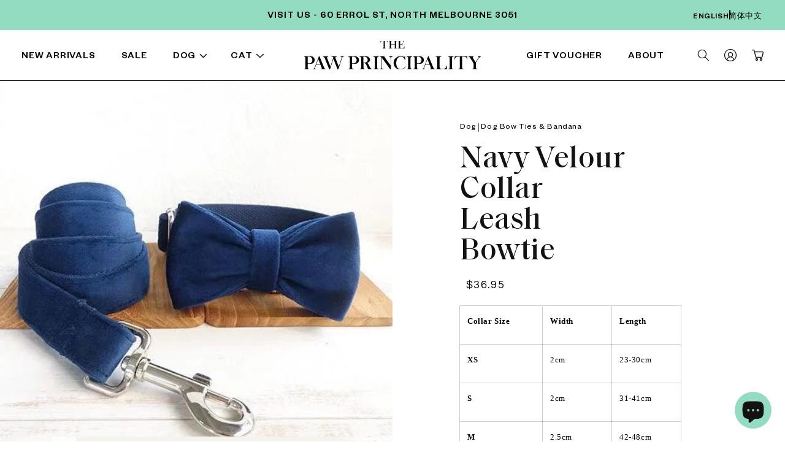

--- FILE ---
content_type: text/html; charset=utf-8
request_url: https://pawprincipality.com.au/products/navy-velour-collar-leash-bowtie
body_size: 61275
content:
<!doctype html>
<html class="no-js" lang="en">
  <head>
    <meta charset="utf-8">
    <meta http-equiv="X-UA-Compatible" content="IE=edge">
    <meta name="viewport" content="width=device-width,initial-scale=1">
    <meta name="theme-color" content="">
    <link rel="canonical" href="https://pawprincipality.com.au/products/navy-velour-collar-leash-bowtie">
    <link rel="preconnect" href="https://cdn.shopify.com" crossorigin>
    <link href="//pawprincipality.com.au/cdn/shop/t/55/assets/font.css?v=52880816208727433591672049164" rel="stylesheet" data-subresource>
    <link rel="stylesheet" href="https://cdn.jsdelivr.net/npm/bootstrap@4.0.0/dist/css/bootstrap.min.css"
		integrity="sha384-Gn5384xqQ1aoWXA+058RXPxPg6fy4IWvTNh0E263XmFcJlSAwiGgFAW/dAiS6JXm" crossorigin="anonymous">
	  <script src="https://code.jquery.com/jquery-3.6.0.min.js" 
		integrity="sha256-/xUj+3OJU5yExlq6GSYGSHk7tPXikynS7ogEvDej/m4=" 
		crossorigin="anonymous"></script>
    <link rel="stylesheet" href="//pawprincipality.com.au/cdn/shop/t/55/assets/splide.min.css?v=96280272462562602901672049164">
    <link rel="stylesheet" href="//pawprincipality.com.au/cdn/shop/t/55/assets/custom-hover-underline.css?v=63361298369496374241672049164"><link rel="icon" type="image/png" href="//pawprincipality.com.au/cdn/shop/files/TPP-FAVI.png?crop=center&height=32&v=1664925691&width=32"><link rel="preconnect" href="https://fonts.shopifycdn.com" crossorigin><title>
      Navy Velour Collar Leash Bowtie
 &ndash; thepawprincipality</title>

    
      <meta name="description" content="Collar Size Width Length XS 2cm 23-30cm S 2cm 31-41cm M 2.5cm 42-48cm L 2.5cm 49-55cm XL 2.5cm 56-62cm Bowtie - One Size 11cm X 6cm Leash Size Width Length S 2cm 110cm L 2.5cm 120cm">
    

    

<meta property="og:site_name" content="thepawprincipality">
<meta property="og:url" content="https://pawprincipality.com.au/products/navy-velour-collar-leash-bowtie">
<meta property="og:title" content="Navy Velour Collar Leash Bowtie">
<meta property="og:type" content="product">
<meta property="og:description" content="Collar Size Width Length XS 2cm 23-30cm S 2cm 31-41cm M 2.5cm 42-48cm L 2.5cm 49-55cm XL 2.5cm 56-62cm Bowtie - One Size 11cm X 6cm Leash Size Width Length S 2cm 110cm L 2.5cm 120cm"><meta property="og:image" content="http://pawprincipality.com.au/cdn/shop/products/IMG_7385.jpg?v=1673045220">
  <meta property="og:image:secure_url" content="https://pawprincipality.com.au/cdn/shop/products/IMG_7385.jpg?v=1673045220">
  <meta property="og:image:width" content="800">
  <meta property="og:image:height" content="533"><meta property="og:price:amount" content="15.50">
  <meta property="og:price:currency" content="AUD"><meta name="twitter:card" content="summary_large_image">
<meta name="twitter:title" content="Navy Velour Collar Leash Bowtie">
<meta name="twitter:description" content="Collar Size Width Length XS 2cm 23-30cm S 2cm 31-41cm M 2.5cm 42-48cm L 2.5cm 49-55cm XL 2.5cm 56-62cm Bowtie - One Size 11cm X 6cm Leash Size Width Length S 2cm 110cm L 2.5cm 120cm">


    <script src="//pawprincipality.com.au/cdn/shop/t/55/assets/global.js?v=171045731716719483281673408542" defer="defer"></script>
    <script>window.performance && window.performance.mark && window.performance.mark('shopify.content_for_header.start');</script><meta name="google-site-verification" content="649TCYug6cEk8eCfmL7YZMxn08J0FbYtQhD1xHL7Pv0">
<meta name="facebook-domain-verification" content="fo25ggxzd6azjmcusjz0qkdgen26ib">
<meta id="shopify-digital-wallet" name="shopify-digital-wallet" content="/56625725488/digital_wallets/dialog">
<meta name="shopify-checkout-api-token" content="414383874b11dbc3aa1c46fe087ee061">
<meta id="in-context-paypal-metadata" data-shop-id="56625725488" data-venmo-supported="false" data-environment="production" data-locale="en_US" data-paypal-v4="true" data-currency="AUD">
<link rel="alternate" hreflang="x-default" href="https://pawprincipality.com.au/products/navy-velour-collar-leash-bowtie">
<link rel="alternate" hreflang="en" href="https://pawprincipality.com.au/products/navy-velour-collar-leash-bowtie">
<link rel="alternate" hreflang="zh-Hans" href="https://pawprincipality.com.au/zh/products/navy-velour-collar-leash-bowtie">
<link rel="alternate" hreflang="zh-Hans-AU" href="https://pawprincipality.com.au/zh/products/navy-velour-collar-leash-bowtie">
<link rel="alternate" type="application/json+oembed" href="https://pawprincipality.com.au/products/navy-velour-collar-leash-bowtie.oembed">
<script async="async" src="/checkouts/internal/preloads.js?locale=en-AU"></script>
<link rel="preconnect" href="https://shop.app" crossorigin="anonymous">
<script async="async" src="https://shop.app/checkouts/internal/preloads.js?locale=en-AU&shop_id=56625725488" crossorigin="anonymous"></script>
<script id="apple-pay-shop-capabilities" type="application/json">{"shopId":56625725488,"countryCode":"AU","currencyCode":"AUD","merchantCapabilities":["supports3DS"],"merchantId":"gid:\/\/shopify\/Shop\/56625725488","merchantName":"thepawprincipality","requiredBillingContactFields":["postalAddress","email","phone"],"requiredShippingContactFields":["postalAddress","email","phone"],"shippingType":"shipping","supportedNetworks":["visa","masterCard"],"total":{"type":"pending","label":"thepawprincipality","amount":"1.00"},"shopifyPaymentsEnabled":true,"supportsSubscriptions":true}</script>
<script id="shopify-features" type="application/json">{"accessToken":"414383874b11dbc3aa1c46fe087ee061","betas":["rich-media-storefront-analytics"],"domain":"pawprincipality.com.au","predictiveSearch":true,"shopId":56625725488,"locale":"en"}</script>
<script>var Shopify = Shopify || {};
Shopify.shop = "thepawprincipality.myshopify.com";
Shopify.locale = "en";
Shopify.currency = {"active":"AUD","rate":"1.0"};
Shopify.country = "AU";
Shopify.theme = {"name":"Production 16\/01 TPP ","id":124916727856,"schema_name":"Dawn","schema_version":"5.0.0","theme_store_id":887,"role":"main"};
Shopify.theme.handle = "null";
Shopify.theme.style = {"id":null,"handle":null};
Shopify.cdnHost = "pawprincipality.com.au/cdn";
Shopify.routes = Shopify.routes || {};
Shopify.routes.root = "/";</script>
<script type="module">!function(o){(o.Shopify=o.Shopify||{}).modules=!0}(window);</script>
<script>!function(o){function n(){var o=[];function n(){o.push(Array.prototype.slice.apply(arguments))}return n.q=o,n}var t=o.Shopify=o.Shopify||{};t.loadFeatures=n(),t.autoloadFeatures=n()}(window);</script>
<script>
  window.ShopifyPay = window.ShopifyPay || {};
  window.ShopifyPay.apiHost = "shop.app\/pay";
  window.ShopifyPay.redirectState = null;
</script>
<script id="shop-js-analytics" type="application/json">{"pageType":"product"}</script>
<script defer="defer" async type="module" src="//pawprincipality.com.au/cdn/shopifycloud/shop-js/modules/v2/client.init-shop-cart-sync_BN7fPSNr.en.esm.js"></script>
<script defer="defer" async type="module" src="//pawprincipality.com.au/cdn/shopifycloud/shop-js/modules/v2/chunk.common_Cbph3Kss.esm.js"></script>
<script defer="defer" async type="module" src="//pawprincipality.com.au/cdn/shopifycloud/shop-js/modules/v2/chunk.modal_DKumMAJ1.esm.js"></script>
<script type="module">
  await import("//pawprincipality.com.au/cdn/shopifycloud/shop-js/modules/v2/client.init-shop-cart-sync_BN7fPSNr.en.esm.js");
await import("//pawprincipality.com.au/cdn/shopifycloud/shop-js/modules/v2/chunk.common_Cbph3Kss.esm.js");
await import("//pawprincipality.com.au/cdn/shopifycloud/shop-js/modules/v2/chunk.modal_DKumMAJ1.esm.js");

  window.Shopify.SignInWithShop?.initShopCartSync?.({"fedCMEnabled":true,"windoidEnabled":true});

</script>
<script>
  window.Shopify = window.Shopify || {};
  if (!window.Shopify.featureAssets) window.Shopify.featureAssets = {};
  window.Shopify.featureAssets['shop-js'] = {"shop-cart-sync":["modules/v2/client.shop-cart-sync_CJVUk8Jm.en.esm.js","modules/v2/chunk.common_Cbph3Kss.esm.js","modules/v2/chunk.modal_DKumMAJ1.esm.js"],"init-fed-cm":["modules/v2/client.init-fed-cm_7Fvt41F4.en.esm.js","modules/v2/chunk.common_Cbph3Kss.esm.js","modules/v2/chunk.modal_DKumMAJ1.esm.js"],"init-shop-email-lookup-coordinator":["modules/v2/client.init-shop-email-lookup-coordinator_Cc088_bR.en.esm.js","modules/v2/chunk.common_Cbph3Kss.esm.js","modules/v2/chunk.modal_DKumMAJ1.esm.js"],"init-windoid":["modules/v2/client.init-windoid_hPopwJRj.en.esm.js","modules/v2/chunk.common_Cbph3Kss.esm.js","modules/v2/chunk.modal_DKumMAJ1.esm.js"],"shop-button":["modules/v2/client.shop-button_B0jaPSNF.en.esm.js","modules/v2/chunk.common_Cbph3Kss.esm.js","modules/v2/chunk.modal_DKumMAJ1.esm.js"],"shop-cash-offers":["modules/v2/client.shop-cash-offers_DPIskqss.en.esm.js","modules/v2/chunk.common_Cbph3Kss.esm.js","modules/v2/chunk.modal_DKumMAJ1.esm.js"],"shop-toast-manager":["modules/v2/client.shop-toast-manager_CK7RT69O.en.esm.js","modules/v2/chunk.common_Cbph3Kss.esm.js","modules/v2/chunk.modal_DKumMAJ1.esm.js"],"init-shop-cart-sync":["modules/v2/client.init-shop-cart-sync_BN7fPSNr.en.esm.js","modules/v2/chunk.common_Cbph3Kss.esm.js","modules/v2/chunk.modal_DKumMAJ1.esm.js"],"init-customer-accounts-sign-up":["modules/v2/client.init-customer-accounts-sign-up_CfPf4CXf.en.esm.js","modules/v2/client.shop-login-button_DeIztwXF.en.esm.js","modules/v2/chunk.common_Cbph3Kss.esm.js","modules/v2/chunk.modal_DKumMAJ1.esm.js"],"pay-button":["modules/v2/client.pay-button_CgIwFSYN.en.esm.js","modules/v2/chunk.common_Cbph3Kss.esm.js","modules/v2/chunk.modal_DKumMAJ1.esm.js"],"init-customer-accounts":["modules/v2/client.init-customer-accounts_DQ3x16JI.en.esm.js","modules/v2/client.shop-login-button_DeIztwXF.en.esm.js","modules/v2/chunk.common_Cbph3Kss.esm.js","modules/v2/chunk.modal_DKumMAJ1.esm.js"],"avatar":["modules/v2/client.avatar_BTnouDA3.en.esm.js"],"init-shop-for-new-customer-accounts":["modules/v2/client.init-shop-for-new-customer-accounts_CsZy_esa.en.esm.js","modules/v2/client.shop-login-button_DeIztwXF.en.esm.js","modules/v2/chunk.common_Cbph3Kss.esm.js","modules/v2/chunk.modal_DKumMAJ1.esm.js"],"shop-follow-button":["modules/v2/client.shop-follow-button_BRMJjgGd.en.esm.js","modules/v2/chunk.common_Cbph3Kss.esm.js","modules/v2/chunk.modal_DKumMAJ1.esm.js"],"checkout-modal":["modules/v2/client.checkout-modal_B9Drz_yf.en.esm.js","modules/v2/chunk.common_Cbph3Kss.esm.js","modules/v2/chunk.modal_DKumMAJ1.esm.js"],"shop-login-button":["modules/v2/client.shop-login-button_DeIztwXF.en.esm.js","modules/v2/chunk.common_Cbph3Kss.esm.js","modules/v2/chunk.modal_DKumMAJ1.esm.js"],"lead-capture":["modules/v2/client.lead-capture_DXYzFM3R.en.esm.js","modules/v2/chunk.common_Cbph3Kss.esm.js","modules/v2/chunk.modal_DKumMAJ1.esm.js"],"shop-login":["modules/v2/client.shop-login_CA5pJqmO.en.esm.js","modules/v2/chunk.common_Cbph3Kss.esm.js","modules/v2/chunk.modal_DKumMAJ1.esm.js"],"payment-terms":["modules/v2/client.payment-terms_BxzfvcZJ.en.esm.js","modules/v2/chunk.common_Cbph3Kss.esm.js","modules/v2/chunk.modal_DKumMAJ1.esm.js"]};
</script>
<script>(function() {
  var isLoaded = false;
  function asyncLoad() {
    if (isLoaded) return;
    isLoaded = true;
    var urls = ["https:\/\/cdn.shopify.com\/s\/files\/1\/0566\/2572\/5488\/t\/57\/assets\/globo.filter.init.js?shop=thepawprincipality.myshopify.com","https:\/\/cdn.autoketing.org\/sdk-cdn\/recommended\/dist\/top-pin-embed.js?t=1730539167300300264\u0026shop=thepawprincipality.myshopify.com"];
    for (var i = 0; i < urls.length; i++) {
      var s = document.createElement('script');
      s.type = 'text/javascript';
      s.async = true;
      s.src = urls[i];
      var x = document.getElementsByTagName('script')[0];
      x.parentNode.insertBefore(s, x);
    }
  };
  if(window.attachEvent) {
    window.attachEvent('onload', asyncLoad);
  } else {
    window.addEventListener('load', asyncLoad, false);
  }
})();</script>
<script id="__st">var __st={"a":56625725488,"offset":39600,"reqid":"5b6fe8a7-d89a-48c4-9e38-107130ab0c86-1769743129","pageurl":"pawprincipality.com.au\/products\/navy-velour-collar-leash-bowtie","u":"bd9af81a251d","p":"product","rtyp":"product","rid":7176931868720};</script>
<script>window.ShopifyPaypalV4VisibilityTracking = true;</script>
<script id="captcha-bootstrap">!function(){'use strict';const t='contact',e='account',n='new_comment',o=[[t,t],['blogs',n],['comments',n],[t,'customer']],c=[[e,'customer_login'],[e,'guest_login'],[e,'recover_customer_password'],[e,'create_customer']],r=t=>t.map((([t,e])=>`form[action*='/${t}']:not([data-nocaptcha='true']) input[name='form_type'][value='${e}']`)).join(','),a=t=>()=>t?[...document.querySelectorAll(t)].map((t=>t.form)):[];function s(){const t=[...o],e=r(t);return a(e)}const i='password',u='form_key',d=['recaptcha-v3-token','g-recaptcha-response','h-captcha-response',i],f=()=>{try{return window.sessionStorage}catch{return}},m='__shopify_v',_=t=>t.elements[u];function p(t,e,n=!1){try{const o=window.sessionStorage,c=JSON.parse(o.getItem(e)),{data:r}=function(t){const{data:e,action:n}=t;return t[m]||n?{data:e,action:n}:{data:t,action:n}}(c);for(const[e,n]of Object.entries(r))t.elements[e]&&(t.elements[e].value=n);n&&o.removeItem(e)}catch(o){console.error('form repopulation failed',{error:o})}}const l='form_type',E='cptcha';function T(t){t.dataset[E]=!0}const w=window,h=w.document,L='Shopify',v='ce_forms',y='captcha';let A=!1;((t,e)=>{const n=(g='f06e6c50-85a8-45c8-87d0-21a2b65856fe',I='https://cdn.shopify.com/shopifycloud/storefront-forms-hcaptcha/ce_storefront_forms_captcha_hcaptcha.v1.5.2.iife.js',D={infoText:'Protected by hCaptcha',privacyText:'Privacy',termsText:'Terms'},(t,e,n)=>{const o=w[L][v],c=o.bindForm;if(c)return c(t,g,e,D).then(n);var r;o.q.push([[t,g,e,D],n]),r=I,A||(h.body.append(Object.assign(h.createElement('script'),{id:'captcha-provider',async:!0,src:r})),A=!0)});var g,I,D;w[L]=w[L]||{},w[L][v]=w[L][v]||{},w[L][v].q=[],w[L][y]=w[L][y]||{},w[L][y].protect=function(t,e){n(t,void 0,e),T(t)},Object.freeze(w[L][y]),function(t,e,n,w,h,L){const[v,y,A,g]=function(t,e,n){const i=e?o:[],u=t?c:[],d=[...i,...u],f=r(d),m=r(i),_=r(d.filter((([t,e])=>n.includes(e))));return[a(f),a(m),a(_),s()]}(w,h,L),I=t=>{const e=t.target;return e instanceof HTMLFormElement?e:e&&e.form},D=t=>v().includes(t);t.addEventListener('submit',(t=>{const e=I(t);if(!e)return;const n=D(e)&&!e.dataset.hcaptchaBound&&!e.dataset.recaptchaBound,o=_(e),c=g().includes(e)&&(!o||!o.value);(n||c)&&t.preventDefault(),c&&!n&&(function(t){try{if(!f())return;!function(t){const e=f();if(!e)return;const n=_(t);if(!n)return;const o=n.value;o&&e.removeItem(o)}(t);const e=Array.from(Array(32),(()=>Math.random().toString(36)[2])).join('');!function(t,e){_(t)||t.append(Object.assign(document.createElement('input'),{type:'hidden',name:u})),t.elements[u].value=e}(t,e),function(t,e){const n=f();if(!n)return;const o=[...t.querySelectorAll(`input[type='${i}']`)].map((({name:t})=>t)),c=[...d,...o],r={};for(const[a,s]of new FormData(t).entries())c.includes(a)||(r[a]=s);n.setItem(e,JSON.stringify({[m]:1,action:t.action,data:r}))}(t,e)}catch(e){console.error('failed to persist form',e)}}(e),e.submit())}));const S=(t,e)=>{t&&!t.dataset[E]&&(n(t,e.some((e=>e===t))),T(t))};for(const o of['focusin','change'])t.addEventListener(o,(t=>{const e=I(t);D(e)&&S(e,y())}));const B=e.get('form_key'),M=e.get(l),P=B&&M;t.addEventListener('DOMContentLoaded',(()=>{const t=y();if(P)for(const e of t)e.elements[l].value===M&&p(e,B);[...new Set([...A(),...v().filter((t=>'true'===t.dataset.shopifyCaptcha))])].forEach((e=>S(e,t)))}))}(h,new URLSearchParams(w.location.search),n,t,e,['guest_login'])})(!0,!0)}();</script>
<script integrity="sha256-4kQ18oKyAcykRKYeNunJcIwy7WH5gtpwJnB7kiuLZ1E=" data-source-attribution="shopify.loadfeatures" defer="defer" src="//pawprincipality.com.au/cdn/shopifycloud/storefront/assets/storefront/load_feature-a0a9edcb.js" crossorigin="anonymous"></script>
<script crossorigin="anonymous" defer="defer" src="//pawprincipality.com.au/cdn/shopifycloud/storefront/assets/shopify_pay/storefront-65b4c6d7.js?v=20250812"></script>
<script data-source-attribution="shopify.dynamic_checkout.dynamic.init">var Shopify=Shopify||{};Shopify.PaymentButton=Shopify.PaymentButton||{isStorefrontPortableWallets:!0,init:function(){window.Shopify.PaymentButton.init=function(){};var t=document.createElement("script");t.src="https://pawprincipality.com.au/cdn/shopifycloud/portable-wallets/latest/portable-wallets.en.js",t.type="module",document.head.appendChild(t)}};
</script>
<script data-source-attribution="shopify.dynamic_checkout.buyer_consent">
  function portableWalletsHideBuyerConsent(e){var t=document.getElementById("shopify-buyer-consent"),n=document.getElementById("shopify-subscription-policy-button");t&&n&&(t.classList.add("hidden"),t.setAttribute("aria-hidden","true"),n.removeEventListener("click",e))}function portableWalletsShowBuyerConsent(e){var t=document.getElementById("shopify-buyer-consent"),n=document.getElementById("shopify-subscription-policy-button");t&&n&&(t.classList.remove("hidden"),t.removeAttribute("aria-hidden"),n.addEventListener("click",e))}window.Shopify?.PaymentButton&&(window.Shopify.PaymentButton.hideBuyerConsent=portableWalletsHideBuyerConsent,window.Shopify.PaymentButton.showBuyerConsent=portableWalletsShowBuyerConsent);
</script>
<script data-source-attribution="shopify.dynamic_checkout.cart.bootstrap">document.addEventListener("DOMContentLoaded",(function(){function t(){return document.querySelector("shopify-accelerated-checkout-cart, shopify-accelerated-checkout")}if(t())Shopify.PaymentButton.init();else{new MutationObserver((function(e,n){t()&&(Shopify.PaymentButton.init(),n.disconnect())})).observe(document.body,{childList:!0,subtree:!0})}}));
</script>
<link id="shopify-accelerated-checkout-styles" rel="stylesheet" media="screen" href="https://pawprincipality.com.au/cdn/shopifycloud/portable-wallets/latest/accelerated-checkout-backwards-compat.css" crossorigin="anonymous">
<style id="shopify-accelerated-checkout-cart">
        #shopify-buyer-consent {
  margin-top: 1em;
  display: inline-block;
  width: 100%;
}

#shopify-buyer-consent.hidden {
  display: none;
}

#shopify-subscription-policy-button {
  background: none;
  border: none;
  padding: 0;
  text-decoration: underline;
  font-size: inherit;
  cursor: pointer;
}

#shopify-subscription-policy-button::before {
  box-shadow: none;
}

      </style>
<script id="sections-script" data-sections="header,footer" defer="defer" src="//pawprincipality.com.au/cdn/shop/t/55/compiled_assets/scripts.js?v=39216"></script>
<script>window.performance && window.performance.mark && window.performance.mark('shopify.content_for_header.end');</script>


  <!-- Google Tag Manager -->
<script>(function(w,d,s,l,i){w[l]=w[l]||[];w[l].push({'gtm.start':
new Date().getTime(),event:'gtm.js'});var f=d.getElementsByTagName(s)[0],
j=d.createElement(s),dl=l!='dataLayer'?'&l='+l:'';j.async=true;j.src=
'https://www.googletagmanager.com/gtm.js?id='+i+dl;f.parentNode.insertBefore(j,f);
})(window,document,'script','dataLayer','GTM-TQGBM9L');</script>
<!-- End Google Tag Manager -->
  
    <style data-shopify>
      @font-face {
  font-family: Questrial;
  font-weight: 400;
  font-style: normal;
  font-display: swap;
  src: url("//pawprincipality.com.au/cdn/fonts/questrial/questrial_n4.66abac5d8209a647b4bf8089b0451928ef144c07.woff2") format("woff2"),
       url("//pawprincipality.com.au/cdn/fonts/questrial/questrial_n4.e86c53e77682db9bf4b0ee2dd71f214dc16adda4.woff") format("woff");
}

      
      
      
      @font-face {
  font-family: Besley;
  font-weight: 400;
  font-style: normal;
  font-display: swap;
  src: url("//pawprincipality.com.au/cdn/fonts/besley/besley_n4.63b3ba79124e9efd5f425a6785cb953541abbde0.woff2") format("woff2"),
       url("//pawprincipality.com.au/cdn/fonts/besley/besley_n4.a92dcaabaec414e1c5313cc53a6aa59c07f32993.woff") format("woff");
}


      :root {
        --font-body-family: Questrial, sans-serif;
        --font-body-style: normal;
        --font-body-weight: 400;
        --font-body-weight-bold: 700;

        --font-heading-family: Besley, serif;
        --font-heading-style: normal;
        --font-heading-weight: 400;

        --font-body-scale: 1.0;
        --font-heading-scale: 1.0;

        --color-base-text: 18, 18, 18;
        --color-shadow: 18, 18, 18;
        --color-base-background-1: 255, 255, 255;
        --color-base-background-2: 243, 243, 243;
        --color-base-solid-button-labels: 255, 255, 255;
        --color-base-outline-button-labels: 18, 18, 18;
        --color-base-accent-1: 148, 220, 193;
        --color-base-accent-2: 51, 79, 180;
        --payment-terms-background-color: #ffffff;

        --gradient-base-background-1: #ffffff;
        --gradient-base-background-2: #f3f3f3;
        --gradient-base-accent-1: #94dcc1;
        --gradient-base-accent-2: #334fb4;

        --media-padding: px;
        --media-border-opacity: 0.05;
        --media-border-width: 1px;
        --media-radius: 0px;
        --media-shadow-opacity: 0.0;
        --media-shadow-horizontal-offset: 0px;
        --media-shadow-vertical-offset: 4px;
        --media-shadow-blur-radius: 5px;

        --page-width: 120rem;
        --page-width-margin: 0rem;

        --card-image-padding: 0.0rem;
        --card-corner-radius: 0.0rem;
        --card-text-alignment: left;
        --card-border-width: 0.0rem;
        --card-border-opacity: 0.1;
        --card-shadow-opacity: 0.0;
        --card-shadow-horizontal-offset: 0.0rem;
        --card-shadow-vertical-offset: 0.4rem;
        --card-shadow-blur-radius: 0.5rem;

        --badge-corner-radius: 4.0rem;

        --popup-border-width: 1px;
        --popup-border-opacity: 0.1;
        --popup-corner-radius: 0px;
        --popup-shadow-opacity: 0.0;
        --popup-shadow-horizontal-offset: 0px;
        --popup-shadow-vertical-offset: 4px;
        --popup-shadow-blur-radius: 5px;

        --drawer-border-width: 1px;
        --drawer-border-opacity: 0.1;
        --drawer-shadow-opacity: 0.0;
        --drawer-shadow-horizontal-offset: 0px;
        --drawer-shadow-vertical-offset: 4px;
        --drawer-shadow-blur-radius: 5px;

        --spacing-sections-desktop: 0px;
        --spacing-sections-mobile: 0px;

        --grid-desktop-vertical-spacing: 35px;
        --grid-desktop-horizontal-spacing: 20px;
        --grid-mobile-vertical-spacing: 4px;
        --grid-mobile-horizontal-spacing: 4px;

        --text-boxes-border-opacity: 0.1;
        --text-boxes-border-width: 0px;
        --text-boxes-radius: 0px;
        --text-boxes-shadow-opacity: 0.0;
        --text-boxes-shadow-horizontal-offset: 0px;
        --text-boxes-shadow-vertical-offset: 4px;
        --text-boxes-shadow-blur-radius: 5px;

        --buttons-radius: 0px;
        --buttons-radius-outset: 0px;
        --buttons-border-width: 1px;
        --buttons-border-opacity: 1.0;
        --buttons-shadow-opacity: 0.0;
        --buttons-shadow-horizontal-offset: 0px;
        --buttons-shadow-vertical-offset: 4px;
        --buttons-shadow-blur-radius: 5px;
        --buttons-border-offset: 0px;

        --inputs-radius: 0px;
        --inputs-border-width: 1px;
        --inputs-border-opacity: 0.55;
        --inputs-shadow-opacity: 0.0;
        --inputs-shadow-horizontal-offset: 0px;
        --inputs-margin-offset: 0px;
        --inputs-shadow-vertical-offset: 4px;
        --inputs-shadow-blur-radius: 5px;
        --inputs-radius-outset: 0px;

        --variant-pills-radius: 40px;
        --variant-pills-border-width: 1px;
        --variant-pills-border-opacity: 0.55;
        --variant-pills-shadow-opacity: 0.0;
        --variant-pills-shadow-horizontal-offset: 0px;
        --variant-pills-shadow-vertical-offset: 4px;
        --variant-pills-shadow-blur-radius: 5px;
      }

      *,
      *::before,
      *::after {
        box-sizing: inherit;
      }

      html {
        box-sizing: border-box;
        font-size: calc(var(--font-body-scale) * 62.5%);
        height: 100%;
      }

      body {
        display: grid;
        grid-template-rows: auto auto 1fr auto;
        grid-template-columns: 100%;
        min-height: 100%;
        margin: 0;
        font-size: 1.5rem;
        letter-spacing: 0.06rem;
        line-height: calc(1 + 0.8 / var(--font-body-scale));
        font-family: var(--font-body-family);
        font-style: var(--font-body-style);
        font-weight: var(--font-body-weight);
      }

      @media screen and (min-width: 750px) {
        body {
          font-size: 1.6rem;
        }
      }
    </style>

    <link href="//pawprincipality.com.au/cdn/shop/t/55/assets/base.css?v=109024714467990243361700529997" rel="stylesheet" type="text/css" media="all" />
<link rel="preload" as="font" href="//pawprincipality.com.au/cdn/fonts/questrial/questrial_n4.66abac5d8209a647b4bf8089b0451928ef144c07.woff2" type="font/woff2" crossorigin><link rel="preload" as="font" href="//pawprincipality.com.au/cdn/fonts/besley/besley_n4.63b3ba79124e9efd5f425a6785cb953541abbde0.woff2" type="font/woff2" crossorigin><link rel="stylesheet" href="//pawprincipality.com.au/cdn/shop/t/55/assets/component-predictive-search.css?v=165644661289088488651672049164" media="print" onload="this.media='all'"><script>document.documentElement.className = document.documentElement.className.replace('no-js', 'js');
    if (Shopify.designMode) {
      document.documentElement.classList.add('shopify-design-mode');
    }
    </script>
  <!-- BEGIN app block: shopify://apps/yotpo-subscriptions/blocks/app-embed-block/ef25e582-ada5-4bb0-b4e7-f94e97ab1bb4 -->
  <script src="https://cdn-widgetsrepository.yotpo.com/v1/loader/be1OUiLhKmgv0lW3qlgS9reSM98SiUyX4EnLmEsL" async></script>

<!-- END app block --><script src="https://cdn.shopify.com/extensions/e8878072-2f6b-4e89-8082-94b04320908d/inbox-1254/assets/inbox-chat-loader.js" type="text/javascript" defer="defer"></script>
<link href="https://monorail-edge.shopifysvc.com" rel="dns-prefetch">
<script>(function(){if ("sendBeacon" in navigator && "performance" in window) {try {var session_token_from_headers = performance.getEntriesByType('navigation')[0].serverTiming.find(x => x.name == '_s').description;} catch {var session_token_from_headers = undefined;}var session_cookie_matches = document.cookie.match(/_shopify_s=([^;]*)/);var session_token_from_cookie = session_cookie_matches && session_cookie_matches.length === 2 ? session_cookie_matches[1] : "";var session_token = session_token_from_headers || session_token_from_cookie || "";function handle_abandonment_event(e) {var entries = performance.getEntries().filter(function(entry) {return /monorail-edge.shopifysvc.com/.test(entry.name);});if (!window.abandonment_tracked && entries.length === 0) {window.abandonment_tracked = true;var currentMs = Date.now();var navigation_start = performance.timing.navigationStart;var payload = {shop_id: 56625725488,url: window.location.href,navigation_start,duration: currentMs - navigation_start,session_token,page_type: "product"};window.navigator.sendBeacon("https://monorail-edge.shopifysvc.com/v1/produce", JSON.stringify({schema_id: "online_store_buyer_site_abandonment/1.1",payload: payload,metadata: {event_created_at_ms: currentMs,event_sent_at_ms: currentMs}}));}}window.addEventListener('pagehide', handle_abandonment_event);}}());</script>
<script id="web-pixels-manager-setup">(function e(e,d,r,n,o){if(void 0===o&&(o={}),!Boolean(null===(a=null===(i=window.Shopify)||void 0===i?void 0:i.analytics)||void 0===a?void 0:a.replayQueue)){var i,a;window.Shopify=window.Shopify||{};var t=window.Shopify;t.analytics=t.analytics||{};var s=t.analytics;s.replayQueue=[],s.publish=function(e,d,r){return s.replayQueue.push([e,d,r]),!0};try{self.performance.mark("wpm:start")}catch(e){}var l=function(){var e={modern:/Edge?\/(1{2}[4-9]|1[2-9]\d|[2-9]\d{2}|\d{4,})\.\d+(\.\d+|)|Firefox\/(1{2}[4-9]|1[2-9]\d|[2-9]\d{2}|\d{4,})\.\d+(\.\d+|)|Chrom(ium|e)\/(9{2}|\d{3,})\.\d+(\.\d+|)|(Maci|X1{2}).+ Version\/(15\.\d+|(1[6-9]|[2-9]\d|\d{3,})\.\d+)([,.]\d+|)( \(\w+\)|)( Mobile\/\w+|) Safari\/|Chrome.+OPR\/(9{2}|\d{3,})\.\d+\.\d+|(CPU[ +]OS|iPhone[ +]OS|CPU[ +]iPhone|CPU IPhone OS|CPU iPad OS)[ +]+(15[._]\d+|(1[6-9]|[2-9]\d|\d{3,})[._]\d+)([._]\d+|)|Android:?[ /-](13[3-9]|1[4-9]\d|[2-9]\d{2}|\d{4,})(\.\d+|)(\.\d+|)|Android.+Firefox\/(13[5-9]|1[4-9]\d|[2-9]\d{2}|\d{4,})\.\d+(\.\d+|)|Android.+Chrom(ium|e)\/(13[3-9]|1[4-9]\d|[2-9]\d{2}|\d{4,})\.\d+(\.\d+|)|SamsungBrowser\/([2-9]\d|\d{3,})\.\d+/,legacy:/Edge?\/(1[6-9]|[2-9]\d|\d{3,})\.\d+(\.\d+|)|Firefox\/(5[4-9]|[6-9]\d|\d{3,})\.\d+(\.\d+|)|Chrom(ium|e)\/(5[1-9]|[6-9]\d|\d{3,})\.\d+(\.\d+|)([\d.]+$|.*Safari\/(?![\d.]+ Edge\/[\d.]+$))|(Maci|X1{2}).+ Version\/(10\.\d+|(1[1-9]|[2-9]\d|\d{3,})\.\d+)([,.]\d+|)( \(\w+\)|)( Mobile\/\w+|) Safari\/|Chrome.+OPR\/(3[89]|[4-9]\d|\d{3,})\.\d+\.\d+|(CPU[ +]OS|iPhone[ +]OS|CPU[ +]iPhone|CPU IPhone OS|CPU iPad OS)[ +]+(10[._]\d+|(1[1-9]|[2-9]\d|\d{3,})[._]\d+)([._]\d+|)|Android:?[ /-](13[3-9]|1[4-9]\d|[2-9]\d{2}|\d{4,})(\.\d+|)(\.\d+|)|Mobile Safari.+OPR\/([89]\d|\d{3,})\.\d+\.\d+|Android.+Firefox\/(13[5-9]|1[4-9]\d|[2-9]\d{2}|\d{4,})\.\d+(\.\d+|)|Android.+Chrom(ium|e)\/(13[3-9]|1[4-9]\d|[2-9]\d{2}|\d{4,})\.\d+(\.\d+|)|Android.+(UC? ?Browser|UCWEB|U3)[ /]?(15\.([5-9]|\d{2,})|(1[6-9]|[2-9]\d|\d{3,})\.\d+)\.\d+|SamsungBrowser\/(5\.\d+|([6-9]|\d{2,})\.\d+)|Android.+MQ{2}Browser\/(14(\.(9|\d{2,})|)|(1[5-9]|[2-9]\d|\d{3,})(\.\d+|))(\.\d+|)|K[Aa][Ii]OS\/(3\.\d+|([4-9]|\d{2,})\.\d+)(\.\d+|)/},d=e.modern,r=e.legacy,n=navigator.userAgent;return n.match(d)?"modern":n.match(r)?"legacy":"unknown"}(),u="modern"===l?"modern":"legacy",c=(null!=n?n:{modern:"",legacy:""})[u],f=function(e){return[e.baseUrl,"/wpm","/b",e.hashVersion,"modern"===e.buildTarget?"m":"l",".js"].join("")}({baseUrl:d,hashVersion:r,buildTarget:u}),m=function(e){var d=e.version,r=e.bundleTarget,n=e.surface,o=e.pageUrl,i=e.monorailEndpoint;return{emit:function(e){var a=e.status,t=e.errorMsg,s=(new Date).getTime(),l=JSON.stringify({metadata:{event_sent_at_ms:s},events:[{schema_id:"web_pixels_manager_load/3.1",payload:{version:d,bundle_target:r,page_url:o,status:a,surface:n,error_msg:t},metadata:{event_created_at_ms:s}}]});if(!i)return console&&console.warn&&console.warn("[Web Pixels Manager] No Monorail endpoint provided, skipping logging."),!1;try{return self.navigator.sendBeacon.bind(self.navigator)(i,l)}catch(e){}var u=new XMLHttpRequest;try{return u.open("POST",i,!0),u.setRequestHeader("Content-Type","text/plain"),u.send(l),!0}catch(e){return console&&console.warn&&console.warn("[Web Pixels Manager] Got an unhandled error while logging to Monorail."),!1}}}}({version:r,bundleTarget:l,surface:e.surface,pageUrl:self.location.href,monorailEndpoint:e.monorailEndpoint});try{o.browserTarget=l,function(e){var d=e.src,r=e.async,n=void 0===r||r,o=e.onload,i=e.onerror,a=e.sri,t=e.scriptDataAttributes,s=void 0===t?{}:t,l=document.createElement("script"),u=document.querySelector("head"),c=document.querySelector("body");if(l.async=n,l.src=d,a&&(l.integrity=a,l.crossOrigin="anonymous"),s)for(var f in s)if(Object.prototype.hasOwnProperty.call(s,f))try{l.dataset[f]=s[f]}catch(e){}if(o&&l.addEventListener("load",o),i&&l.addEventListener("error",i),u)u.appendChild(l);else{if(!c)throw new Error("Did not find a head or body element to append the script");c.appendChild(l)}}({src:f,async:!0,onload:function(){if(!function(){var e,d;return Boolean(null===(d=null===(e=window.Shopify)||void 0===e?void 0:e.analytics)||void 0===d?void 0:d.initialized)}()){var d=window.webPixelsManager.init(e)||void 0;if(d){var r=window.Shopify.analytics;r.replayQueue.forEach((function(e){var r=e[0],n=e[1],o=e[2];d.publishCustomEvent(r,n,o)})),r.replayQueue=[],r.publish=d.publishCustomEvent,r.visitor=d.visitor,r.initialized=!0}}},onerror:function(){return m.emit({status:"failed",errorMsg:"".concat(f," has failed to load")})},sri:function(e){var d=/^sha384-[A-Za-z0-9+/=]+$/;return"string"==typeof e&&d.test(e)}(c)?c:"",scriptDataAttributes:o}),m.emit({status:"loading"})}catch(e){m.emit({status:"failed",errorMsg:(null==e?void 0:e.message)||"Unknown error"})}}})({shopId: 56625725488,storefrontBaseUrl: "https://pawprincipality.com.au",extensionsBaseUrl: "https://extensions.shopifycdn.com/cdn/shopifycloud/web-pixels-manager",monorailEndpoint: "https://monorail-edge.shopifysvc.com/unstable/produce_batch",surface: "storefront-renderer",enabledBetaFlags: ["2dca8a86"],webPixelsConfigList: [{"id":"914718768","configuration":"{\"accountID\":\"thepawprincipality\"}","eventPayloadVersion":"v1","runtimeContext":"STRICT","scriptVersion":"5503eca56790d6863e31590c8c364ee3","type":"APP","apiClientId":12388204545,"privacyPurposes":["ANALYTICS","MARKETING","SALE_OF_DATA"],"dataSharingAdjustments":{"protectedCustomerApprovalScopes":["read_customer_email","read_customer_name","read_customer_personal_data","read_customer_phone"]}},{"id":"259686448","configuration":"{\"config\":\"{\\\"google_tag_ids\\\":[\\\"G-R5SXWYESXM\\\",\\\"GT-P8V87B3\\\"],\\\"target_country\\\":\\\"AU\\\",\\\"gtag_events\\\":[{\\\"type\\\":\\\"search\\\",\\\"action_label\\\":\\\"G-R5SXWYESXM\\\"},{\\\"type\\\":\\\"begin_checkout\\\",\\\"action_label\\\":\\\"G-R5SXWYESXM\\\"},{\\\"type\\\":\\\"view_item\\\",\\\"action_label\\\":[\\\"G-R5SXWYESXM\\\",\\\"MC-5T8WWX654D\\\"]},{\\\"type\\\":\\\"purchase\\\",\\\"action_label\\\":[\\\"G-R5SXWYESXM\\\",\\\"MC-5T8WWX654D\\\"]},{\\\"type\\\":\\\"page_view\\\",\\\"action_label\\\":[\\\"G-R5SXWYESXM\\\",\\\"MC-5T8WWX654D\\\"]},{\\\"type\\\":\\\"add_payment_info\\\",\\\"action_label\\\":\\\"G-R5SXWYESXM\\\"},{\\\"type\\\":\\\"add_to_cart\\\",\\\"action_label\\\":\\\"G-R5SXWYESXM\\\"}],\\\"enable_monitoring_mode\\\":false}\"}","eventPayloadVersion":"v1","runtimeContext":"OPEN","scriptVersion":"b2a88bafab3e21179ed38636efcd8a93","type":"APP","apiClientId":1780363,"privacyPurposes":[],"dataSharingAdjustments":{"protectedCustomerApprovalScopes":["read_customer_address","read_customer_email","read_customer_name","read_customer_personal_data","read_customer_phone"]}},{"id":"244940848","configuration":"{\"pixelCode\":\"CK7QK3RC77U9NGDVU52G\"}","eventPayloadVersion":"v1","runtimeContext":"STRICT","scriptVersion":"22e92c2ad45662f435e4801458fb78cc","type":"APP","apiClientId":4383523,"privacyPurposes":["ANALYTICS","MARKETING","SALE_OF_DATA"],"dataSharingAdjustments":{"protectedCustomerApprovalScopes":["read_customer_address","read_customer_email","read_customer_name","read_customer_personal_data","read_customer_phone"]}},{"id":"96960560","configuration":"{\"pixel_id\":\"678429237382387\",\"pixel_type\":\"facebook_pixel\",\"metaapp_system_user_token\":\"-\"}","eventPayloadVersion":"v1","runtimeContext":"OPEN","scriptVersion":"ca16bc87fe92b6042fbaa3acc2fbdaa6","type":"APP","apiClientId":2329312,"privacyPurposes":["ANALYTICS","MARKETING","SALE_OF_DATA"],"dataSharingAdjustments":{"protectedCustomerApprovalScopes":["read_customer_address","read_customer_email","read_customer_name","read_customer_personal_data","read_customer_phone"]}},{"id":"27721776","configuration":"{\"myshopifyDomain\":\"thepawprincipality.myshopify.com\"}","eventPayloadVersion":"v1","runtimeContext":"STRICT","scriptVersion":"23b97d18e2aa74363140dc29c9284e87","type":"APP","apiClientId":2775569,"privacyPurposes":["ANALYTICS","MARKETING","SALE_OF_DATA"],"dataSharingAdjustments":{"protectedCustomerApprovalScopes":["read_customer_address","read_customer_email","read_customer_name","read_customer_phone","read_customer_personal_data"]}},{"id":"shopify-app-pixel","configuration":"{}","eventPayloadVersion":"v1","runtimeContext":"STRICT","scriptVersion":"0450","apiClientId":"shopify-pixel","type":"APP","privacyPurposes":["ANALYTICS","MARKETING"]},{"id":"shopify-custom-pixel","eventPayloadVersion":"v1","runtimeContext":"LAX","scriptVersion":"0450","apiClientId":"shopify-pixel","type":"CUSTOM","privacyPurposes":["ANALYTICS","MARKETING"]}],isMerchantRequest: false,initData: {"shop":{"name":"thepawprincipality","paymentSettings":{"currencyCode":"AUD"},"myshopifyDomain":"thepawprincipality.myshopify.com","countryCode":"AU","storefrontUrl":"https:\/\/pawprincipality.com.au"},"customer":null,"cart":null,"checkout":null,"productVariants":[{"price":{"amount":36.95,"currencyCode":"AUD"},"product":{"title":"Navy Velour Collar Leash Bowtie","vendor":"Collar Leash Bowtie","id":"7176931868720","untranslatedTitle":"Navy Velour Collar Leash Bowtie","url":"\/products\/navy-velour-collar-leash-bowtie","type":""},"id":"40713123627056","image":{"src":"\/\/pawprincipality.com.au\/cdn\/shop\/products\/IMG_7385.jpg?v=1673045220"},"sku":"30300003","title":"Collar \/ XL","untranslatedTitle":"Collar \/ XL"},{"price":{"amount":34.95,"currencyCode":"AUD"},"product":{"title":"Navy Velour Collar Leash Bowtie","vendor":"Collar Leash Bowtie","id":"7176931868720","untranslatedTitle":"Navy Velour Collar Leash Bowtie","url":"\/products\/navy-velour-collar-leash-bowtie","type":""},"id":"40713123692592","image":{"src":"\/\/pawprincipality.com.au\/cdn\/shop\/products\/IMG_7385.jpg?v=1673045220"},"sku":"77000103","title":"Collar \/ L","untranslatedTitle":"Collar \/ L"},{"price":{"amount":32.95,"currencyCode":"AUD"},"product":{"title":"Navy Velour Collar Leash Bowtie","vendor":"Collar Leash Bowtie","id":"7176931868720","untranslatedTitle":"Navy Velour Collar Leash Bowtie","url":"\/products\/navy-velour-collar-leash-bowtie","type":""},"id":"40713123758128","image":{"src":"\/\/pawprincipality.com.au\/cdn\/shop\/products\/IMG_7385.jpg?v=1673045220"},"sku":"77000102","title":"Collar \/ M","untranslatedTitle":"Collar \/ M"},{"price":{"amount":28.95,"currencyCode":"AUD"},"product":{"title":"Navy Velour Collar Leash Bowtie","vendor":"Collar Leash Bowtie","id":"7176931868720","untranslatedTitle":"Navy Velour Collar Leash Bowtie","url":"\/products\/navy-velour-collar-leash-bowtie","type":""},"id":"40713123790896","image":{"src":"\/\/pawprincipality.com.au\/cdn\/shop\/products\/IMG_7385.jpg?v=1673045220"},"sku":"77000100","title":"Collar \/ S","untranslatedTitle":"Collar \/ S"},{"price":{"amount":28.95,"currencyCode":"AUD"},"product":{"title":"Navy Velour Collar Leash Bowtie","vendor":"Collar Leash Bowtie","id":"7176931868720","untranslatedTitle":"Navy Velour Collar Leash Bowtie","url":"\/products\/navy-velour-collar-leash-bowtie","type":""},"id":"40713123856432","image":{"src":"\/\/pawprincipality.com.au\/cdn\/shop\/products\/IMG_7385.jpg?v=1673045220"},"sku":"77000104","title":"Collar \/ XS","untranslatedTitle":"Collar \/ XS"},{"price":{"amount":15.5,"currencyCode":"AUD"},"product":{"title":"Navy Velour Collar Leash Bowtie","vendor":"Collar Leash Bowtie","id":"7176931868720","untranslatedTitle":"Navy Velour Collar Leash Bowtie","url":"\/products\/navy-velour-collar-leash-bowtie","type":""},"id":"40713123659824","image":{"src":"\/\/pawprincipality.com.au\/cdn\/shop\/products\/IMG_7385.jpg?v=1673045220"},"sku":"","title":"Bowtie \/ XL","untranslatedTitle":"Bowtie \/ XL"},{"price":{"amount":15.5,"currencyCode":"AUD"},"product":{"title":"Navy Velour Collar Leash Bowtie","vendor":"Collar Leash Bowtie","id":"7176931868720","untranslatedTitle":"Navy Velour Collar Leash Bowtie","url":"\/products\/navy-velour-collar-leash-bowtie","type":""},"id":"40713123889200","image":{"src":"\/\/pawprincipality.com.au\/cdn\/shop\/products\/IMG_7385.jpg?v=1673045220"},"sku":"","title":"Bowtie \/ L","untranslatedTitle":"Bowtie \/ L"},{"price":{"amount":15.5,"currencyCode":"AUD"},"product":{"title":"Navy Velour Collar Leash Bowtie","vendor":"Collar Leash Bowtie","id":"7176931868720","untranslatedTitle":"Navy Velour Collar Leash Bowtie","url":"\/products\/navy-velour-collar-leash-bowtie","type":""},"id":"40713123921968","image":{"src":"\/\/pawprincipality.com.au\/cdn\/shop\/products\/IMG_7385.jpg?v=1673045220"},"sku":"","title":"Bowtie \/ M","untranslatedTitle":"Bowtie \/ M"},{"price":{"amount":15.5,"currencyCode":"AUD"},"product":{"title":"Navy Velour Collar Leash Bowtie","vendor":"Collar Leash Bowtie","id":"7176931868720","untranslatedTitle":"Navy Velour Collar Leash Bowtie","url":"\/products\/navy-velour-collar-leash-bowtie","type":""},"id":"40713123954736","image":{"src":"\/\/pawprincipality.com.au\/cdn\/shop\/products\/IMG_7385.jpg?v=1673045220"},"sku":"","title":"Bowtie \/ S","untranslatedTitle":"Bowtie \/ S"},{"price":{"amount":15.5,"currencyCode":"AUD"},"product":{"title":"Navy Velour Collar Leash Bowtie","vendor":"Collar Leash Bowtie","id":"7176931868720","untranslatedTitle":"Navy Velour Collar Leash Bowtie","url":"\/products\/navy-velour-collar-leash-bowtie","type":""},"id":"40713123987504","image":{"src":"\/\/pawprincipality.com.au\/cdn\/shop\/products\/IMG_7385.jpg?v=1673045220"},"sku":"","title":"Bowtie \/ XS","untranslatedTitle":"Bowtie \/ XS"},{"price":{"amount":32.5,"currencyCode":"AUD"},"product":{"title":"Navy Velour Collar Leash Bowtie","vendor":"Collar Leash Bowtie","id":"7176931868720","untranslatedTitle":"Navy Velour Collar Leash Bowtie","url":"\/products\/navy-velour-collar-leash-bowtie","type":""},"id":"40713124085808","image":{"src":"\/\/pawprincipality.com.au\/cdn\/shop\/products\/IMG_7385.jpg?v=1673045220"},"sku":"2023041031","title":"Leash \/ L\/XL","untranslatedTitle":"Leash \/ L\/XL"},{"price":{"amount":28.5,"currencyCode":"AUD"},"product":{"title":"Navy Velour Collar Leash Bowtie","vendor":"Collar Leash Bowtie","id":"7176931868720","untranslatedTitle":"Navy Velour Collar Leash Bowtie","url":"\/products\/navy-velour-collar-leash-bowtie","type":""},"id":"40713124020272","image":{"src":"\/\/pawprincipality.com.au\/cdn\/shop\/products\/IMG_7385.jpg?v=1673045220"},"sku":"2023041032","title":"Leash \/ S\/M","untranslatedTitle":"Leash \/ S\/M"}],"purchasingCompany":null},},"https://pawprincipality.com.au/cdn","1d2a099fw23dfb22ep557258f5m7a2edbae",{"modern":"","legacy":""},{"shopId":"56625725488","storefrontBaseUrl":"https:\/\/pawprincipality.com.au","extensionBaseUrl":"https:\/\/extensions.shopifycdn.com\/cdn\/shopifycloud\/web-pixels-manager","surface":"storefront-renderer","enabledBetaFlags":"[\"2dca8a86\"]","isMerchantRequest":"false","hashVersion":"1d2a099fw23dfb22ep557258f5m7a2edbae","publish":"custom","events":"[[\"page_viewed\",{}],[\"product_viewed\",{\"productVariant\":{\"price\":{\"amount\":36.95,\"currencyCode\":\"AUD\"},\"product\":{\"title\":\"Navy Velour Collar Leash Bowtie\",\"vendor\":\"Collar Leash Bowtie\",\"id\":\"7176931868720\",\"untranslatedTitle\":\"Navy Velour Collar Leash Bowtie\",\"url\":\"\/products\/navy-velour-collar-leash-bowtie\",\"type\":\"\"},\"id\":\"40713123627056\",\"image\":{\"src\":\"\/\/pawprincipality.com.au\/cdn\/shop\/products\/IMG_7385.jpg?v=1673045220\"},\"sku\":\"30300003\",\"title\":\"Collar \/ XL\",\"untranslatedTitle\":\"Collar \/ XL\"}}]]"});</script><script>
  window.ShopifyAnalytics = window.ShopifyAnalytics || {};
  window.ShopifyAnalytics.meta = window.ShopifyAnalytics.meta || {};
  window.ShopifyAnalytics.meta.currency = 'AUD';
  var meta = {"product":{"id":7176931868720,"gid":"gid:\/\/shopify\/Product\/7176931868720","vendor":"Collar Leash Bowtie","type":"","handle":"navy-velour-collar-leash-bowtie","variants":[{"id":40713123627056,"price":3695,"name":"Navy Velour Collar Leash Bowtie - Collar \/ XL","public_title":"Collar \/ XL","sku":"30300003"},{"id":40713123692592,"price":3495,"name":"Navy Velour Collar Leash Bowtie - Collar \/ L","public_title":"Collar \/ L","sku":"77000103"},{"id":40713123758128,"price":3295,"name":"Navy Velour Collar Leash Bowtie - Collar \/ M","public_title":"Collar \/ M","sku":"77000102"},{"id":40713123790896,"price":2895,"name":"Navy Velour Collar Leash Bowtie - Collar \/ S","public_title":"Collar \/ S","sku":"77000100"},{"id":40713123856432,"price":2895,"name":"Navy Velour Collar Leash Bowtie - Collar \/ XS","public_title":"Collar \/ XS","sku":"77000104"},{"id":40713123659824,"price":1550,"name":"Navy Velour Collar Leash Bowtie - Bowtie \/ XL","public_title":"Bowtie \/ XL","sku":""},{"id":40713123889200,"price":1550,"name":"Navy Velour Collar Leash Bowtie - Bowtie \/ L","public_title":"Bowtie \/ L","sku":""},{"id":40713123921968,"price":1550,"name":"Navy Velour Collar Leash Bowtie - Bowtie \/ M","public_title":"Bowtie \/ M","sku":""},{"id":40713123954736,"price":1550,"name":"Navy Velour Collar Leash Bowtie - Bowtie \/ S","public_title":"Bowtie \/ S","sku":""},{"id":40713123987504,"price":1550,"name":"Navy Velour Collar Leash Bowtie - Bowtie \/ XS","public_title":"Bowtie \/ XS","sku":""},{"id":40713124085808,"price":3250,"name":"Navy Velour Collar Leash Bowtie - Leash \/ L\/XL","public_title":"Leash \/ L\/XL","sku":"2023041031"},{"id":40713124020272,"price":2850,"name":"Navy Velour Collar Leash Bowtie - Leash \/ S\/M","public_title":"Leash \/ S\/M","sku":"2023041032"}],"remote":false},"page":{"pageType":"product","resourceType":"product","resourceId":7176931868720,"requestId":"5b6fe8a7-d89a-48c4-9e38-107130ab0c86-1769743129"}};
  for (var attr in meta) {
    window.ShopifyAnalytics.meta[attr] = meta[attr];
  }
</script>
<script class="analytics">
  (function () {
    var customDocumentWrite = function(content) {
      var jquery = null;

      if (window.jQuery) {
        jquery = window.jQuery;
      } else if (window.Checkout && window.Checkout.$) {
        jquery = window.Checkout.$;
      }

      if (jquery) {
        jquery('body').append(content);
      }
    };

    var hasLoggedConversion = function(token) {
      if (token) {
        return document.cookie.indexOf('loggedConversion=' + token) !== -1;
      }
      return false;
    }

    var setCookieIfConversion = function(token) {
      if (token) {
        var twoMonthsFromNow = new Date(Date.now());
        twoMonthsFromNow.setMonth(twoMonthsFromNow.getMonth() + 2);

        document.cookie = 'loggedConversion=' + token + '; expires=' + twoMonthsFromNow;
      }
    }

    var trekkie = window.ShopifyAnalytics.lib = window.trekkie = window.trekkie || [];
    if (trekkie.integrations) {
      return;
    }
    trekkie.methods = [
      'identify',
      'page',
      'ready',
      'track',
      'trackForm',
      'trackLink'
    ];
    trekkie.factory = function(method) {
      return function() {
        var args = Array.prototype.slice.call(arguments);
        args.unshift(method);
        trekkie.push(args);
        return trekkie;
      };
    };
    for (var i = 0; i < trekkie.methods.length; i++) {
      var key = trekkie.methods[i];
      trekkie[key] = trekkie.factory(key);
    }
    trekkie.load = function(config) {
      trekkie.config = config || {};
      trekkie.config.initialDocumentCookie = document.cookie;
      var first = document.getElementsByTagName('script')[0];
      var script = document.createElement('script');
      script.type = 'text/javascript';
      script.onerror = function(e) {
        var scriptFallback = document.createElement('script');
        scriptFallback.type = 'text/javascript';
        scriptFallback.onerror = function(error) {
                var Monorail = {
      produce: function produce(monorailDomain, schemaId, payload) {
        var currentMs = new Date().getTime();
        var event = {
          schema_id: schemaId,
          payload: payload,
          metadata: {
            event_created_at_ms: currentMs,
            event_sent_at_ms: currentMs
          }
        };
        return Monorail.sendRequest("https://" + monorailDomain + "/v1/produce", JSON.stringify(event));
      },
      sendRequest: function sendRequest(endpointUrl, payload) {
        // Try the sendBeacon API
        if (window && window.navigator && typeof window.navigator.sendBeacon === 'function' && typeof window.Blob === 'function' && !Monorail.isIos12()) {
          var blobData = new window.Blob([payload], {
            type: 'text/plain'
          });

          if (window.navigator.sendBeacon(endpointUrl, blobData)) {
            return true;
          } // sendBeacon was not successful

        } // XHR beacon

        var xhr = new XMLHttpRequest();

        try {
          xhr.open('POST', endpointUrl);
          xhr.setRequestHeader('Content-Type', 'text/plain');
          xhr.send(payload);
        } catch (e) {
          console.log(e);
        }

        return false;
      },
      isIos12: function isIos12() {
        return window.navigator.userAgent.lastIndexOf('iPhone; CPU iPhone OS 12_') !== -1 || window.navigator.userAgent.lastIndexOf('iPad; CPU OS 12_') !== -1;
      }
    };
    Monorail.produce('monorail-edge.shopifysvc.com',
      'trekkie_storefront_load_errors/1.1',
      {shop_id: 56625725488,
      theme_id: 124916727856,
      app_name: "storefront",
      context_url: window.location.href,
      source_url: "//pawprincipality.com.au/cdn/s/trekkie.storefront.c59ea00e0474b293ae6629561379568a2d7c4bba.min.js"});

        };
        scriptFallback.async = true;
        scriptFallback.src = '//pawprincipality.com.au/cdn/s/trekkie.storefront.c59ea00e0474b293ae6629561379568a2d7c4bba.min.js';
        first.parentNode.insertBefore(scriptFallback, first);
      };
      script.async = true;
      script.src = '//pawprincipality.com.au/cdn/s/trekkie.storefront.c59ea00e0474b293ae6629561379568a2d7c4bba.min.js';
      first.parentNode.insertBefore(script, first);
    };
    trekkie.load(
      {"Trekkie":{"appName":"storefront","development":false,"defaultAttributes":{"shopId":56625725488,"isMerchantRequest":null,"themeId":124916727856,"themeCityHash":"14980745681628159402","contentLanguage":"en","currency":"AUD","eventMetadataId":"8bc02169-0bbe-467e-9fbf-0eefd9836a97"},"isServerSideCookieWritingEnabled":true,"monorailRegion":"shop_domain","enabledBetaFlags":["65f19447","b5387b81"]},"Session Attribution":{},"S2S":{"facebookCapiEnabled":true,"source":"trekkie-storefront-renderer","apiClientId":580111}}
    );

    var loaded = false;
    trekkie.ready(function() {
      if (loaded) return;
      loaded = true;

      window.ShopifyAnalytics.lib = window.trekkie;

      var originalDocumentWrite = document.write;
      document.write = customDocumentWrite;
      try { window.ShopifyAnalytics.merchantGoogleAnalytics.call(this); } catch(error) {};
      document.write = originalDocumentWrite;

      window.ShopifyAnalytics.lib.page(null,{"pageType":"product","resourceType":"product","resourceId":7176931868720,"requestId":"5b6fe8a7-d89a-48c4-9e38-107130ab0c86-1769743129","shopifyEmitted":true});

      var match = window.location.pathname.match(/checkouts\/(.+)\/(thank_you|post_purchase)/)
      var token = match? match[1]: undefined;
      if (!hasLoggedConversion(token)) {
        setCookieIfConversion(token);
        window.ShopifyAnalytics.lib.track("Viewed Product",{"currency":"AUD","variantId":40713123627056,"productId":7176931868720,"productGid":"gid:\/\/shopify\/Product\/7176931868720","name":"Navy Velour Collar Leash Bowtie - Collar \/ XL","price":"36.95","sku":"30300003","brand":"Collar Leash Bowtie","variant":"Collar \/ XL","category":"","nonInteraction":true,"remote":false},undefined,undefined,{"shopifyEmitted":true});
      window.ShopifyAnalytics.lib.track("monorail:\/\/trekkie_storefront_viewed_product\/1.1",{"currency":"AUD","variantId":40713123627056,"productId":7176931868720,"productGid":"gid:\/\/shopify\/Product\/7176931868720","name":"Navy Velour Collar Leash Bowtie - Collar \/ XL","price":"36.95","sku":"30300003","brand":"Collar Leash Bowtie","variant":"Collar \/ XL","category":"","nonInteraction":true,"remote":false,"referer":"https:\/\/pawprincipality.com.au\/products\/navy-velour-collar-leash-bowtie"});
      }
    });


        var eventsListenerScript = document.createElement('script');
        eventsListenerScript.async = true;
        eventsListenerScript.src = "//pawprincipality.com.au/cdn/shopifycloud/storefront/assets/shop_events_listener-3da45d37.js";
        document.getElementsByTagName('head')[0].appendChild(eventsListenerScript);

})();</script>
  <script>
  if (!window.ga || (window.ga && typeof window.ga !== 'function')) {
    window.ga = function ga() {
      (window.ga.q = window.ga.q || []).push(arguments);
      if (window.Shopify && window.Shopify.analytics && typeof window.Shopify.analytics.publish === 'function') {
        window.Shopify.analytics.publish("ga_stub_called", {}, {sendTo: "google_osp_migration"});
      }
      console.error("Shopify's Google Analytics stub called with:", Array.from(arguments), "\nSee https://help.shopify.com/manual/promoting-marketing/pixels/pixel-migration#google for more information.");
    };
    if (window.Shopify && window.Shopify.analytics && typeof window.Shopify.analytics.publish === 'function') {
      window.Shopify.analytics.publish("ga_stub_initialized", {}, {sendTo: "google_osp_migration"});
    }
  }
</script>
<script
  defer
  src="https://pawprincipality.com.au/cdn/shopifycloud/perf-kit/shopify-perf-kit-3.1.0.min.js"
  data-application="storefront-renderer"
  data-shop-id="56625725488"
  data-render-region="gcp-us-central1"
  data-page-type="product"
  data-theme-instance-id="124916727856"
  data-theme-name="Dawn"
  data-theme-version="5.0.0"
  data-monorail-region="shop_domain"
  data-resource-timing-sampling-rate="10"
  data-shs="true"
  data-shs-beacon="true"
  data-shs-export-with-fetch="true"
  data-shs-logs-sample-rate="1"
  data-shs-beacon-endpoint="https://pawprincipality.com.au/api/collect"
></script>
</head>

  <body class="gradient">
    <!-- Google Tag Manager (noscript) -->
    <noscript><iframe src="https://www.googletagmanager.com/ns.html?id=GTM-TQGBM9L"
    height="0" width="0" style="display:none;visibility:hidden"></iframe></noscript>
    <!-- End Google Tag Manager (noscript) -->
    <a class="skip-to-content-link button visually-hidden" href="#MainContent">
      Skip to content
    </a>

<script src="//pawprincipality.com.au/cdn/shop/t/55/assets/cart.js?v=83971781268232213281672049164" defer="defer"></script>

<style>
  .drawer {
    visibility: hidden;
  }
</style>

<cart-drawer class="drawer is-empty">
  <div id="CartDrawer" class="cart-drawer">
    <div id="CartDrawer-Overlay"class="cart-drawer__overlay"></div>
    <div class="drawer__inner" role="dialog" aria-modal="true" aria-label="Your cart" tabindex="-1"><div class="drawer__inner-empty">
          <div class="cart-drawer__warnings center">
            <div class="cart-drawer__empty-content">
              <h2 class="cart__empty-text">Your cart is empty</h2>
              <button class="drawer__close" type="button" onclick="this.closest('cart-drawer').close()" aria-label="Close"><svg xmlns="http://www.w3.org/2000/svg" aria-hidden="true" focusable="false" role="presentation" class="icon icon-close" fill="none" viewBox="0 0 18 17">
  <path d="M.865 15.978a.5.5 0 00.707.707l7.433-7.431 7.579 7.282a.501.501 0 00.846-.37.5.5 0 00-.153-.351L9.712 8.546l7.417-7.416a.5.5 0 10-.707-.708L8.991 7.853 1.413.573a.5.5 0 10-.693.72l7.563 7.268-7.418 7.417z" fill="currentColor">
</svg>
</button>
              <a href="/collections/all" class="button">
                Continue shopping
              </a><p class="cart__login-title h3">Have an account?</p>
                <p class="cart__login-paragraph">
                  <a href="/account/login" class="link underlined-link">Log in</a> to check out faster.
                </p></div>
          </div></div><div class="drawer__header">
        <a  href="/collections/all" class="link button-label"> < Continue shopping </a>
        <h2 class="drawer__heading">Your cart</h2>
        <button class="drawer__close" type="button" onclick="this.closest('cart-drawer').close()" aria-label="Close"><svg xmlns="http://www.w3.org/2000/svg" aria-hidden="true" focusable="false" role="presentation" class="icon icon-close" fill="none" viewBox="0 0 18 17">
  <path d="M.865 15.978a.5.5 0 00.707.707l7.433-7.431 7.579 7.282a.501.501 0 00.846-.37.5.5 0 00-.153-.351L9.712 8.546l7.417-7.416a.5.5 0 10-.707-.708L8.991 7.853 1.413.573a.5.5 0 10-.693.72l7.563 7.268-7.418 7.417z" fill="currentColor">
</svg>
</button>
      </div>
      <cart-drawer-items class=" is-empty">
        <form action="/cart" id="CartDrawer-Form" class="cart__contents cart-drawer__form" method="post">
          <div id="CartDrawer-CartItems" class="drawer__contents js-contents">
            <div id="freeShippingCalculatorOnDrawerCart"
                class="  hidden  w-100" style="display:none;">
                <style>
    #freeShippingCalculatorOnDrawerCart {
       padding: 20px 30px;
    }
    #free-shipping-calculator .progress-container {
      width: 100%;
      height: 13px;
      display: block;
      border: 1px solid var(--color-fourth);
      background-color: #F2F2F2;
      overflow: hidden;
      margin: 0 auto;
      border-radius: 50px;
    }
    #free-shipping-calculator .free-shipping-calculator__label {
        font-family: var(--font-first);
        font-style: normal;
        font-weight: 400;
        font-size: 18px;
        line-height: 26px;
        text-align: center;
        color: var(--color-dark);
        margin-top: 15px;
        display: flex;
        justify-content: space-between;
        margin-bottom: 15px;
        color : #343434;
    }
    #free-shipping-calculator .free-shipping-calculator__progress {
      width: 0;
      height: 100%;
      background: #343434;
      transition: all 0.5s;
      border-radius: 50px;
    }
    .cart-notification.active {
        position: fixed;
        background: red;
        width: 100vw;
        height: 100vh;
    }
  </style>
  
  
  
  
  
  
  
  <div id="free-shipping-calculator" data-promote="Free shipping [value]" data-unlocked="You've got free shipping!" data-treshold="15000.0" class="text-center">
    
      <label for="free-shipping-progress" class="free-shipping-calculator__label block text-center"><span class="text-shipping">Free shipping</span><span class="price-away">$150 away</span></label>
    
    <div class="progress-container">
      <div id="free-ship-progress" style="width: 0.0%" class="free-shipping-calculator__progress text-center" data-value="0.0" data-max="100"> </div>
    </div>
  </div>
  
  
            </div><p id="CartDrawer-LiveRegionText" class="visually-hidden" role="status"></p>
            <p id="CartDrawer-LineItemStatus" class="visually-hidden" aria-hidden="true" role="status">Loading...</p>
          </div>
          <div id="CartDrawer-CartErrors" role="alert"></div>
        </form>
        
        
      </cart-drawer-items>
      
      <div class="drawer__footer">

        <!-- Start blocks-->
        <!-- Subtotals-->

        <div class="cart-drawer__footer" >
          <div class="totals" role="status">
            <h2 class="totals__subtotal">Subtotal</h2>
            <p class="totals__subtotal-value">$0.00</p>
          </div>

          <div></div>

          <small class="tax-note caption-large rte">Tax included. <a href="/policies/shipping-policy">Shipping</a> calculated at checkout.
</small>

          <p style="float: none; text-align: left; clear: both; margin-bottom: 0; margin-top: 0; max-width: 36rem" class="input-authorize">
            <input 
              style="float:none; vertical-align: middle; margin-bottom: 6px;" 
              type="checkbox" 
              id="agree"
              form="CartDrawer-Form"
              value="Authority To Leave." checked /> 
            <label style="display:inline; float:none" for="agree">
              <span>Authority To Leave.</span>
            </label>
          </p>

          <p class="text-responsible">We will not be held responsible for parcels that are lost as a result of selecting the above.</p>
        </div>

        <!-- CTAs -->

        <div class="cart__ctas" >
          <noscript>
            <button type="submit" class="cart__update-button button button--secondary" form="CartDrawer-Form">
              Update
            </button>
          </noscript>

          <button type="submit" id="CartDrawer-Checkout" class="cart__checkout-button button" name="checkout" form="CartDrawer-Form" disabled>
            Check out
          </button>
        </div>
      </div>
    </div>
  </div>
</cart-drawer>

<script>
  document.addEventListener('DOMContentLoaded', function() {
    function isIE() {
      const ua = window.navigator.userAgent;
      const msie = ua.indexOf('MSIE ');
      const trident = ua.indexOf('Trident/');

      return (msie > 0 || trident > 0);
    }

    if (!isIE()) return;
    const cartSubmitInput = document.createElement('input');
    cartSubmitInput.setAttribute('name', 'checkout');
    cartSubmitInput.setAttribute('type', 'hidden');
    document.querySelector('#cart').appendChild(cartSubmitInput);
    document.querySelector('#checkout').addEventListener('click', function(event) {
      document.querySelector('#cart').submit();
    });
  });
</script>

<script>
  const NoteChecked = document.getElementById('agree');
  NoteChecked.onchange = function(event){
    if(NoteChecked.checked == true){
      document.querySelector("#Authority-note input").setAttribute("value", "Authority To Leave.");
    }else{
      document.querySelector("#Authority-note input").setAttribute("value", "");
    }
  };
</script>


<div id="shopify-section-announcement-bar" class="shopify-section"><style>
  #shopify-section-announcement-bar {
    color: var(--color-first) !important;
    position: relative;
    z-index: 3;
  }

  #shopify-section-announcement-bar .announcement-bar__message {
    display: flex;
    justify-content: center;
    align-items: center;
    font-family: var(--font-first);
    font-style: normal;
    font-weight: 500;
    font-size: 16px;
    line-height: 19px; 
    color: var(--color-second) !important;
    padding: 18px 0 12px !important;
    text-transform: uppercase;
  }
  #shopify-section-announcement-bar .announcement-bar {
    border-bottom: 0;
  }
  #shopify-section-announcement-bar .announcement-bar .tn__languages {
    position: absolute;
    /* top: 35.5%; */
    top: 18.5%;
    right: 30px;
  }
  #shopify-section-announcement-bar .tn__languages .disclosure__button {
    display: none;
  }
  #shopify-section-announcement-bar .tn__languages #LanguageList {
    display: flex !important;
    gap: 20px;
    list-style: none;
    min-height: 25px;
    padding: 0;
    margin-bottom: 0;

    position: relative;
  }
  #shopify-section-announcement-bar .tn__languages #LanguageList .laguage__space {
    position: absolute;
    top: 50%;
    left: 50%;
    transform: translate(-50%, -50%);
    background-color: #000;
    width: 2px;
    height: 15px;
    margin-top: -4px;
  }
  #shopify-section-announcement-bar .tn__languages #LanguageList li a {
    font-family: var(--font-first);
    font-style: normal;
    font-weight: 400;
    /* font-size: 16px; */
    font-size: 13px;
    line-height: 19px; 
    color: var(--color-second) !important;
    padding: 10px 0 8px !important;
    text-transform: uppercase;
    text-decoration: none;
    position: relative;
  }
  #shopify-section-announcement-bar .tn__languages #LanguageList .laguage__space:last-child {
    display: none;
  }
  #shopify-section-announcement-bar .tn__languages #LanguageList li a[aria-current="true"] {
    font-weight: 500 !important;
  }
  /* anoument bar with link */
  #shopify-section-announcement-bar .announcement-bar__link{
    display: flex;
    padding : 18px 0 12px;
    align-items: center;
    justify-content: center;
  }
  #shopify-section-announcement-bar .announcement-bar__link .announcement-bar__message{
    padding: 0;
  }
  #shopify-section-announcement-bar .announcement-bar__link .announcement-bar__message svg{
    display: none;
  }
  #shopify-section-announcement-bar:hover .announcement-bar__link{
    text-decoration: none;
  }
  #shopify-section-announcement-bar .tn__languages .announcement-bar__link{
    display: none;
  }
  @media (max-width: 992px) {
    #shopify-section-announcement-bar .announcement-bar__message {
      font-size: 12px;
      line-height: 14px;
    }
    #shopify-section-announcement-bar .announcement-bar__link{
      padding: 10px 0 7px !important;
    }
    #shopify-section-announcement-bar .announcement-bar .tn__languages {
      display: none;
    }
    #shopify-section-announcement-bar .announcement-bar .tn__languages.tn__languages--home {
      display: block;
    }
    #shopify-section-announcement-bar .tn__languages #LanguageList {
      padding: 12px 15px 5px;
      /* background: #94DCC1; */
      background: #000000;
      border-radius: 5px;
    }
    #shopify-section-announcement-bar .announcement-bar .tn__languages {
      position: absolute;
      top: 50%;
      left: 50%;
      transform: translate(-50%, -50%);
      right: auto;
      margin-top: 135px;
    }
    #shopify-section-announcement-bar .tn__languages #LanguageList .laguage__space {
      margin-top: 0;
    }
    #shopify-section-announcement-bar .tn__languages #LanguageList li a {
      /* font-size: 16px; */
      color:#ffffff!important;
      font-size: 13px;
      line-height: 19px;
      padding: 0 !important;
    }
  }
  @media (max-width: 768px) {
    #shopify-section-announcement-bar .announcement-bar .tn__languages {
      /* margin-top: 123px; */
      margin-top: 220px;
    }
  }

  /* ipad Mini Portrait */
  @media only screen and (width:768px) and (max-device-width : 1024px) {
    #shopify-section-announcement-bar .announcement-bar .tn__languages {
      position: absolute;
      top: 0;
      left: 0;
      transform: initial;
      margin-top: 0px;
    }
    #shopify-section-announcement-bar .tn__languages #LanguageList {
      border-radius: 0px;
    }
  }
</style><div class="announcement-bar color-accent-1 gradient" role="region" aria-label="Announcement" ><a href="https://goo.gl/maps/6uXuNHDd2Xhiw7P5A" class="announcement-bar__link announcement-bar__message h5">
            VISIT US - 60 ERROL ST, NORTH MELBOURNE 3051
            <!--<svg viewBox="0 0 14 10" fill="none" aria-hidden="true" focusable="false" role="presentation" class="icon icon-arrow" xmlns="http://www.w3.org/2000/svg">
  <path fill-rule="evenodd" clip-rule="evenodd" d="M8.537.808a.5.5 0 01.817-.162l4 4a.5.5 0 010 .708l-4 4a.5.5 0 11-.708-.708L11.793 5.5H1a.5.5 0 010-1h10.793L8.646 1.354a.5.5 0 01-.109-.546z" fill="currentColor">
</svg>

-->
          </a>
          <div class="tn__languages ">
            
              <localization-form-new>
                <form method="post" action="/localization" id="localization_form" accept-charset="UTF-8" class="shopify-localization-form" enctype="multipart/form-data"><input type="hidden" name="form_type" value="localization" /><input type="hidden" name="utf8" value="✓" /><input type="hidden" name="_method" value="put" /><input type="hidden" name="return_to" value="/products/navy-velour-collar-leash-bowtie" />
                  <div class="disclosure">
                    <button type="button" class="disclosure__button" aria-expanded="false" aria-controls="LanguageList">
                      English
                      <svg aria-hidden="true" focusable="false" role="presentation" class="icon icon-caret" viewBox="0 0 10 6">
                        <path fill-rule="evenodd" clip-rule="evenodd" d="M9.354.646a.5.5 0 00-.708 0L5 4.293 1.354.646a.5.5 0 00-.708.708l4 4a.5.5 0 00.708 0l4-4a.5.5 0 000-.708z" fill="currentColor">
                      </svg>
                    </button>
                    <ul id="LanguageList" role="list" class="disclosure__list" hidden>
                      
                        <li class="d-flex align-items-center disclosure__item" tabindex="-1">
                          <a href="#" class="animate__hover"  aria-current="true" hreflang="en" lang="en" data-value="en">
                            English 
                          </a>
                        </li>
                        <span class="laguage__space"></span>
                      
                        <li class="d-flex align-items-center disclosure__item" tabindex="-1">
                          <a href="#" class="animate__hover"  hreflang="zh-CN" lang="zh-CN" data-value="zh-CN">
                            简体中文 
                          </a>
                        </li>
                        <span class="laguage__space"></span>
                      
                    </ul>
                    <input type="hidden" name="language_code" value="en">
                  </div>
                </form>
              </localization-form-new>
            
          </div></div>
</div>
    <div id="shopify-section-header" class="shopify-section section-header"><link rel="stylesheet" href="//pawprincipality.com.au/cdn/shop/t/55/assets/component-list-menu.css?v=151968516119678728991672049164" media="print" onload="this.media='all'">
<link rel="stylesheet" href="//pawprincipality.com.au/cdn/shop/t/55/assets/component-search.css?v=139457138060196524301672049164" media="print" onload="this.media='all'">
<link rel="stylesheet" href="//pawprincipality.com.au/cdn/shop/t/55/assets/component-menu-drawer.css?v=154174440245498217671672049164" media="print" onload="this.media='all'">
<link rel="stylesheet" href="//pawprincipality.com.au/cdn/shop/t/55/assets/component-cart-notification.css?v=119852831333870967341672049164" media="print" onload="this.media='all'">
<link rel="stylesheet" href="//pawprincipality.com.au/cdn/shop/t/55/assets/component-cart-items.css?v=77024427534755005991672049164" media="print" onload="this.media='all'"><link rel="stylesheet" href="//pawprincipality.com.au/cdn/shop/t/55/assets/component-price.css?v=88034391359136653371672049164" media="print" onload="this.media='all'">
  <link rel="stylesheet" href="//pawprincipality.com.au/cdn/shop/t/55/assets/component-loading-overlay.css?v=167310470843593579841672049164" media="print" onload="this.media='all'"><link rel="stylesheet" href="//pawprincipality.com.au/cdn/shop/t/55/assets/component-mega-menu.css?v=93010029853597853521672049164" media="print" onload="this.media='all'">
  <noscript><link href="//pawprincipality.com.au/cdn/shop/t/55/assets/component-mega-menu.css?v=93010029853597853521672049164" rel="stylesheet" type="text/css" media="all" /></noscript><link href="//pawprincipality.com.au/cdn/shop/t/55/assets/component-cart-drawer.css?v=16928130369326115231684740021" rel="stylesheet" type="text/css" media="all" />
  <link href="//pawprincipality.com.au/cdn/shop/t/55/assets/component-cart.css?v=31120001150592998381672049164" rel="stylesheet" type="text/css" media="all" />
  <link href="//pawprincipality.com.au/cdn/shop/t/55/assets/component-totals.css?v=35008200332502843081672049164" rel="stylesheet" type="text/css" media="all" />
  <link href="//pawprincipality.com.au/cdn/shop/t/55/assets/component-price.css?v=88034391359136653371672049164" rel="stylesheet" type="text/css" media="all" />
  <link href="//pawprincipality.com.au/cdn/shop/t/55/assets/component-discounts.css?v=152760482443307489271672049164" rel="stylesheet" type="text/css" media="all" />
  <link href="//pawprincipality.com.au/cdn/shop/t/55/assets/component-loading-overlay.css?v=167310470843593579841672049164" rel="stylesheet" type="text/css" media="all" />
<noscript><link href="//pawprincipality.com.au/cdn/shop/t/55/assets/component-list-menu.css?v=151968516119678728991672049164" rel="stylesheet" type="text/css" media="all" /></noscript>
<noscript><link href="//pawprincipality.com.au/cdn/shop/t/55/assets/component-search.css?v=139457138060196524301672049164" rel="stylesheet" type="text/css" media="all" /></noscript>
<noscript><link href="//pawprincipality.com.au/cdn/shop/t/55/assets/component-menu-drawer.css?v=154174440245498217671672049164" rel="stylesheet" type="text/css" media="all" /></noscript>
<noscript><link href="//pawprincipality.com.au/cdn/shop/t/55/assets/component-cart-notification.css?v=119852831333870967341672049164" rel="stylesheet" type="text/css" media="all" /></noscript>
<noscript><link href="//pawprincipality.com.au/cdn/shop/t/55/assets/component-cart-items.css?v=77024427534755005991672049164" rel="stylesheet" type="text/css" media="all" /></noscript>

<style>
  header-drawer {
    justify-self: start;
    margin-left: -1.2rem;
  }

  @media screen and (min-width: 990px) {
    header-drawer {
      display: none;
    }
  }

  .menu-drawer-container {
    display: flex;
  }

  .list-menu {
    list-style: none;
    padding: 0;
    margin: 0;
  }

  .list-menu--inline {
    display: inline-flex;
    flex-wrap: wrap;
  }

  summary.list-menu__item {
    padding-right: 2.7rem;
  }

  .list-menu__item {
    /* display: flex;
    align-items: center; */
  
    font-family: var(--font-first);
    font-style: normal;
    font-weight: 500;
    font-size: 16px;
    line-height: 19px;
    color: var(--color-third);
    letter-spacing: 0.05em;
    text-transform: uppercase;
    padding-left: 0;
  }
  .header__menu-item span {
    font-family: var(--font-first);
    font-style: normal;
    font-weight: 500;
    font-size: 16px;
    line-height: 19px;
    color: var(--color-third);
    letter-spacing: 0.05em;
    text-transform: uppercase;
    text-decoration: none;
  }
  .list-menu__item--link {
    text-decoration: none;
    padding-bottom: 1rem;
    padding-top: 1rem;
    line-height: calc(1 + 0.8 / var(--font-body-scale));
  }
  .header__menu-item:hover svg {
    color: #000;
  }
  .header__inline-menu {
    margin-top: 0 !important;
  }
  .header--top-center .header__inline-menu > .list-menu--inline > li{
    margin-right: 30px;
  }
  .header__inline-menu-right .list-menu li {
    margin-right: 30px;
  }
 
  .header__icons {
    align-items: center;
  }
  .header__icon {
    margin-bottom: 8px;
  }
  .header__icon .icon {
    color: var(--color-third);
  }
  summary .icon-caret {
    height: 8px;
    top: calc(50% - 7px);
  }
  .header__heading-logo {
    width: 100%;
    height: 100%;
    object-fit: cover;
    object-position: center;
  }
  #shopify-section-header{
    position: fixed;
    top: 49px;
    left: 0;
    right: 0;
    width: 100%;
    transition: all 0.3s;
  }
  #shopify-section-header.header-scrolled {
    top: 0;
    background-color: var(--color-first);
    transition: all 0.3s;
  }
  #shopify-section-header.header-scrolled .header-wrapper {
    border-bottom: 0;
  }
  
  .header-wrapper .header--top-center {
    display: flex;
    justify-content: space-between;
    align-items: center;
    width: 100%;
    max-width: 100%;
    /* padding: 19px 35px; */
    padding: 23px 35px 16px;
  }
  .header-wrapper {
    background: transparent !important;
    border-bottom: 1px solid var(--color-third);
  }
  .header-wrapper.color-background-1{
    box-shadow: none;
  }
  .header__heading {
   position: absolute;
   top: 50%;
   left: 50%;
   transform: translate(-50%, -50%); 
  }
  .header-wrapper .header__heading-link {
    padding: 0;
    width: 290px;
  }
  .header-wrapper .header__search {
    display: block;
  }
  .header__icon--cart .icon-cart-empty {
    height: 2rem !important;
    width: 2rem !important;
  }

  /* mega menu */
  .mega-menu__list li a.mega-menu__link--level-2 {
    font-family: var(--font-first);
    font-style: normal;
    font-weight: 500;
    font-size: 14px;
    line-height: 17px;
    color: var(--color-second);
    text-decoration: none;
    margin-bottom: 0;
    min-height: 46px;
    padding-bottom: 0;
  }
  .mega-menu__link {
    font-family: var(--font-first);
    font-style: normal;
    font-weight: 400;
    font-size: 16px;
    line-height: 20px;
    color: var(--color-second);
    text-decoration: none;
    transition: all 0.3s;
  }
  .mega-menu__link:hover {
    color: var(--color-first);
    transition: all 0.3s;
    text-decoration: none;
  }
  .header--top-center .mega-menu__list {
    display: flex;
    justify-content: center;
    max-width: 100%;
    flex-wrap: nowrap;
    padding: 0 30px;
  }
  .mega-menu__list .mega-menu__img {
    width: 16%;
    margin-right: 30px;
  }
  /* end */
  .header__address__trading {
    display: none;
  }
  /* header dark */
  .header-dark {
    border-bottom: 1px solid var(--color-second);
  }
  .header-dark .list-menu__item {
    color: var(--color-second);
    
  }
  .header-dark .header__menu-item span {
    color: var(--color-second);
  }
  .header-dark .header__icon .icon {
    color: var(--color-second);
  }
  .header-dark .header__heading.logo-dark {
    display: block !important;
  }
  .header-dark .header__heading.logo-light {
    display: none;
  }
  .is-dark.header-wrapper{
    background-color: white !important;
  }
  .is-dark.header-light {
    border-bottom: 1px solid var(--color-second);
  }
  .is-dark.header-light .header__menu-item span{
    color: var(--color-second);
    transition: color 0.3s;
  }
  .is-dark.header-light .header__icon .icon {
    color: var(--color-second);
    transition: color 0.3s;
  }
  .is-dark.header-dark summary .icon-caret {
    color: var(--color-second);
    transition: color 0.3s;
  }
  .is-dark.header-light summary .icon-caret {
    color: var(--color-second);
    transition: color 0.3s;
  }
  .is-dark.header-light .header__heading.logo-dark {
    display: block !important;
  }
  /* end */

  /* header light */
  .header-dark .header__heading.logo-light {
    display: block;
  }
  /* end */
.header-wrapper.backgound-white {
  background: var(--color-third) !important;
}
.header__search--mobile{
  display: none;
}

  @media screen and (min-width: 750px) {
    .list-menu__item--link {
      padding-bottom: 0.5rem;
      padding-top: 0.5rem;
    }
  }
@media (min-width: 990px) and (max-width: 1158px) {
  .header-wrapper .header--top-center {
    padding-left: 30px;
    padding-right: 30px;
  }
  .header-wrapper .header__heading-link {
    width: 200px;
  }
  .header__menu-item span {
    font-size: 14px;
  }
  .header__menu-item {
    padding: 0;
  }
  .header--top-center .header__inline-menu > .list-menu--inline li {
    margin-right: 15px;
  }
}
@media (max-width : 990px){
  .menu-drawer__navigation{
    padding-left: 30px;
  }
  #shopify-section-header{
    top: 31px;
  }
}
/* Responsive tablet */
@media (min-width:767px) and (max-width: 991px) {
  .header__inline-menu {
    display: block;
  }
  #Details-menu-drawer-container{
    display: none;
  }
  .header-wrapper .header__heading svg{
    width: 170px !important;
  }
  .header-wrapper .header--top-center{
    padding: 3px 20px;
  }
  .header-wrapper .header--top-center header-drawer{
    display: none;
  }
  .header__menu-item span{
    font-size: 11px;
    line-height: 13px;
  }
  .header--top-center .header__inline-menu > .list-menu--inline > li{
    margin-right: 8px;
  }
  .header-wrapper .header__search{
    width: 20px;
  }
  .header__icon:not(.header__icon--summary){
    width: 20px;
  }
  .header__search summary{
    width: 20px;
  }
  .header__icon{
    margin-bottom: 5px;
  }
  .header__icon .icon{
    width: 10px;
  }
  .header__icon--cart .icon-cart-empty{
    width: 10px !important;
  }
  .mega-menu svg{
    width: 10px;
  }
  summary.list-menu__item{
    padding-right: 2.2rem;
  }
}
@media (max-width: 767px) {
.header__icon.header__icon--account {
  display: none !important;
}
.header .header__heading .header__heading-link {
  width: 210px;
}
/* search */
.header .header__icons .header__search {
  /* display: none; */
  width: 30px;
}
.header-wrapper .header--top-center {
  padding: 25px 20px 16px;
}
#Details-menu-drawer-container #menu-drawer {
  width: 100%;
  border: 0;
  z-index: 10;
}
.js .menu-drawer__menu-item .icon-caret, .no-js .menu-drawer .icon-arrow {
  display: block;
}
.menu-drawer__inner-container .menu-drawer__navigation-container .menu-drawer__navigation .menu-drawer__menu.has-submenu.list-menu {
  padding-left: 40px;
  padding-right: 40px;
}
.menu-drawer summary.menu-drawer__menu-item {
  width: 100%;
}
summary .icon-caret {
  right: 0;
}
.menu-drawer__utility-links {
  display: none;
}
.header__search--mobile {
  display: block;
  height: 100px;
  box-shadow: 0px 10px 30px #ccc, 0px -6px 23px #ccc;
  display: flex;
  flex-direction: column;
  justify-content: center;
}
.header__search--mobile .header__search details .header__icon .button__link--search {
  text-transform: uppercase;
  font-family: var(--font-first);
  font-style: normal;
  font-weight: 500;
  font-size: 12px;
  line-height: 14px;
  text-align: center;
  color: var(--color-second);
  height: 40px;
  background: #F4F3ED;
  border-radius: 5px;
  width: 100%;
  display: flex;
  flex-direction: column;
  justify-content: center;
  transition: all 0.3s;
}
.header__search--mobile .header__search details .header__icon .button__link--search:hover {
  text-decoration: none;
  background: var(--color-first);
}

.header__search--mobile .header__search details .header__icon {
  display: flex;
    justify-content: center;
    width: 100%;
    padding-left: 50px;
    padding-right: 50px;
    margin-bottom: 0;
}
.header__search--mobile .header__search details .header__icon span {
  width: 100%;
}
.link, .customer a {
  text-decoration: none;
}
.header__address__trading {
  display: flex;
  justify-content: space-between;
  padding-left: 40px;
  padding-right: 40px;
  width: 100%;
  padding-bottom: 40px;
}
.header__address {
  font-family: var(--font-first);
  font-style: normal;
  font-weight: 400;
  font-size: 14px;
  line-height: 17px;
  color: var(--color-second);
  width: 50%;
}
.header__trading {
  font-family: var(--font-first);
  font-style: normal;
  font-weight: 400;
  font-size: 14px;
  line-height: 17px;
  color: var(--color-second);
  width: 50%;

}
.search.search-modal__form .field .search__button.field__button {
  /* display: none; */
}
.search.search-modal__form .field .search__input.field__input {
  background: var(--color-fourth);
  border-radius: 5px;
}
.search.search-modal__form .field:focus {
  outline: none;
}
.search.search-modal__form .field::after {
  display: none;
}
.search-modal__content {
  padding-left: 50px;
  padding-right: 50px;
}
.js .menu-drawer__navigation .submenu-open {
  visibility: visible;
}
.js .menu-drawer__submenu {
  position: relative;
}
.menu-drawer__submenu .menu-drawer__inner-submenu .menu-drawer__menu.list-menu {
  padding: revert;
}
.js .menu-drawer__submenu {
  border-left: 0;
}
 .list-menu__item {
  color: var(--color-second);
}
.menu-drawer__menu-item--active, .menu-drawer__menu-item:focus, .menu-drawer__close-button:focus, .menu-drawer__menu-item:hover, .menu-drawer__close-button:hover{
  background: unset;
}
.menu-sub-item-link{
  color: #000;
}
.list-menu-one {
  font-family: 'Founders Grotesk';
  font-style: normal;
  font-weight: 400;
  font-size: 20px;
  color: #000000;
  text-transform: capitalize !important;
}
.list-menu-two a {
  font-family: 'Founders Grotesk';
  font-style: normal;
  font-weight: 400;
  font-size: 20px;
  color: #000000;
  text-transform: capitalize !important;
}
.menu-drawer__menu-item.list-menu__item.link.link--text.focus-inset{
  font-size: 18px;
}
.menu-drawer__submenu .menu-drawer__inner-submenu .menu-drawer__menu.list-menu {
  padding-left: 0;
}
.menu-drawer__submenu .menu-drawer__inner-submenu .menu-drawer__menu.list-menu li details .menu-drawer__submenu {
  padding-left: 30px;
}
.header__icon .icon {
  color: var(--color-second);
}
.header__heading.logo-dark {
    display: block !important;
}
.header__heading.logo-light {
    display: none;
}
.header-wrapper--border-bottom {
  border-radius: 0;
}
@media (max-width : 767px){
  #MainContent{
    padding-top : 70px;
  }
}

@media (max-width: 480px){
  .header .header__icons .header__search{
    width: 22px;
  }
  .menu-drawer__inner-container .menu-drawer__navigation-container .menu-drawer__navigation .menu-drawer__menu.has-submenu.list-menu {
    padding-left: 10px;
  }
}

}
/* End  responsive tablet */

/* hover menu */
.mega-menu__content{
  opacity: 0;
  min-height: 0;
  overflow: hidden;
  height: 0;
  padding-top: 32px;
  transition: all 0.5s;
}
.header-menu-item:hover .mega-menu__content{
  opacity: 1;
  transform: translateY(0);
  min-height: 620px;
  height: 100%;
  padding-top: 115px;
  transition: all 0.5s;
}

.header-menu-item details[open]>.header__menu-item .icon-caret{
  transform: rotate(0);
  transition: transform 0.3s;
}

.header-menu-item:hover details[open]>.header__menu-item .icon-caret{
  transform: rotate(180deg);
  transition: transform 0.3s;
}

details[open]>.header__menu-item{
  text-decoration: none;
}

.header-menu-item a{
  text-decoration: none;
}
.header__menu-item{
  position: relative;
}
.header__menu-item::before{
  position: absolute;
  content: "";
  width: 100%;
  height: 40px;
  left: 0;
  bottom: -20px;
}
.header-wrapper .header__icon.icon-page-search .icon-hamburger{
  display: none;
}
.header-wrapper .header__icon.icon-page-search .icon-close{
  display: block;
  visibility: visible;
  opacity: 1;
}
.mega-menu__content li .list-unstyled .mega-menu__link img{
  display: none;
}
.box-collection-thumb{
  padding-right : 40px !important;
}
.box-collection-thumb a{
  width: 100%;
  height: 250px;
  font-family: 'Founders Grotesk';
  font-weight: 400;
  font-size: 22px;
  line-height: 28px;
}
.box-collection-thumb a img{
  width: 100%;
  height: 100%;
  object-fit: cover;
  padding-bottom: 15px;
}
.mega-menu-item.fade-in{
  animation: fade-in 0.5s;
}
.header-wrapper .header__heading svg{
  width : 100%;
}
/* unhide icon account */
/* .header-wrapper .header__icon.header__icon--account{
  display: none !important;
} */
@keyframes fade-in {
  from {
    opacity: 0;
  }

  to {
    opacity: 1;
  }
}

/* fix img item mega menu */
.mega-menu__list li:first-child a.mega-menu__link--level-2{
  display: none;
}
.mega-menu__list li:first-child .mega-menu-item a img{
  display: flex;
  width: 90%;
  height: 250px;
  object-fit: cover;
  padding-bottom: 20px;
}
.mega-menu__list li:first-child .mega-menu-item a{
  font-family: 'Founders Grotesk';
  font-weight: 400;
  font-size: 22px;
  line-height: 28px;
  color : #000;
}
</style><style data-shopify>.section-header {
    margin-bottom: 0px;
  }

  @media screen and (min-width: 750px) {
    .section-header {
      margin-bottom: 0px;
    }
  }</style><script src="//pawprincipality.com.au/cdn/shop/t/55/assets/details-disclosure.js?v=77339488523544573831672049164" defer="defer"></script>
<script src="//pawprincipality.com.au/cdn/shop/t/55/assets/details-modal.js?v=73100634938444769931672049164" defer="defer"></script>
<script src="//pawprincipality.com.au/cdn/shop/t/55/assets/cart-notification.js?v=169607530056752932431672049164" defer="defer"></script><script src="//pawprincipality.com.au/cdn/shop/t/55/assets/cart-drawer.js?v=122390160141163241021672049164" defer="defer"></script><svg xmlns="http://www.w3.org/2000/svg" class="hidden">
  <symbol id="icon-search" viewbox="0 0 18 19" fill="none">
    <path fill-rule="evenodd" clip-rule="evenodd" d="M11.03 11.68A5.784 5.784 0 112.85 3.5a5.784 5.784 0 018.18 8.18zm.26 1.12a6.78 6.78 0 11.72-.7l5.4 5.4a.5.5 0 11-.71.7l-5.41-5.4z" fill="currentColor"/>
  </symbol>

  <symbol id="icon-close" class="icon icon-close" fill="none" viewBox="0 0 18 17">
    <path d="M.865 15.978a.5.5 0 00.707.707l7.433-7.431 7.579 7.282a.501.501 0 00.846-.37.5.5 0 00-.153-.351L9.712 8.546l7.417-7.416a.5.5 0 10-.707-.708L8.991 7.853 1.413.573a.5.5 0 10-.693.72l7.563 7.268-7.418 7.417z" fill="currentColor">
  </symbol>
</svg>
<sticky-header class="header-wrapper color-background-2 gradient header-wrapper--border-bottom">
  <header class="header header--top-center page-width header--has-menu"><header-drawer data-breakpoint="tablet">
        <details id="Details-menu-drawer-container" class="menu-drawer-container">
          <summary class="header__icon header__icon--menu header__icon--summary link focus-inset" aria-label="Menu">
            <span>
              <svg xmlns="http://www.w3.org/2000/svg" aria-hidden="true" focusable="false" role="presentation" class="icon icon-hamburger" fill="none" viewBox="0 0 18 16">
  <path d="M1 .5a.5.5 0 100 1h15.71a.5.5 0 000-1H1zM.5 8a.5.5 0 01.5-.5h15.71a.5.5 0 010 1H1A.5.5 0 01.5 8zm0 7a.5.5 0 01.5-.5h15.71a.5.5 0 010 1H1a.5.5 0 01-.5-.5z" fill="currentColor">
</svg>

              <svg xmlns="http://www.w3.org/2000/svg" aria-hidden="true" focusable="false" role="presentation" class="icon icon-close" fill="none" viewBox="0 0 18 17">
  <path d="M.865 15.978a.5.5 0 00.707.707l7.433-7.431 7.579 7.282a.501.501 0 00.846-.37.5.5 0 00-.153-.351L9.712 8.546l7.417-7.416a.5.5 0 10-.707-.708L8.991 7.853 1.413.573a.5.5 0 10-.693.72l7.563 7.268-7.418 7.417z" fill="currentColor">
</svg>

            </span>
          </summary>
          <div id="menu-drawer" class="gradient menu-drawer motion-reduce" tabindex="-1">
            <div class="menu-drawer__inner-container">
              <div class="menu-drawer__navigation-container">
                <nav class="menu-drawer__navigation">
                  <ul class="menu-drawer__menu has-submenu list-menu" role="list"><li class=""><a href="/collections/new-arrivals" class="menu-drawer__menu-item list-menu__item link link--text focus-inset">
                            NEW ARRIVALS
                          </a></li><li class=""><a href="/collections/cat-sale" class="menu-drawer__menu-item list-menu__item link link--text focus-inset">
                            SALE
                          </a></li><li class=""><details id="Details-menu-drawer-menu-item-3">
                            <summary  class="menu-drawer__menu-item list-menu__item link link--text focus-inset">
                              DOG
                              <svg aria-hidden="true" focusable="false" role="presentation" class="icon icon-caret" viewBox="0 0 10 6">
  <path fill-rule="evenodd" clip-rule="evenodd" d="M9.354.646a.5.5 0 00-.708 0L5 4.293 1.354.646a.5.5 0 00-.708.708l4 4a.5.5 0 00.708 0l4-4a.5.5 0 000-.708z" fill="currentColor">
</svg>

                              <svg aria-hidden="true" focusable="false" role="presentation" class="icon icon-caret" viewBox="0 0 10 6">
  <path fill-rule="evenodd" clip-rule="evenodd" d="M9.354.646a.5.5 0 00-.708 0L5 4.293 1.354.646a.5.5 0 00-.708.708l4 4a.5.5 0 00.708 0l4-4a.5.5 0 000-.708z" fill="currentColor">
</svg>

                            </summary>
                            <div id="link-DOG" class="menu-drawer__submenu has-submenu gradient motion-reduce" tabindex="-1">
                              <div class="menu-drawer__inner-submenu">
                                <!-- <button class="menu-drawer__close-button link link--text focus-inset" aria-expanded="true">
                                  <svg viewBox="0 0 14 10" fill="none" aria-hidden="true" focusable="false" role="presentation" class="icon icon-arrow" xmlns="http://www.w3.org/2000/svg">
  <path fill-rule="evenodd" clip-rule="evenodd" d="M8.537.808a.5.5 0 01.817-.162l4 4a.5.5 0 010 .708l-4 4a.5.5 0 11-.708-.708L11.793 5.5H1a.5.5 0 010-1h10.793L8.646 1.354a.5.5 0 01-.109-.546z" fill="currentColor">
</svg>

                                  DOG
                                </button> -->
                                <!-- list item -->
                                <ul class="menu-drawer__menu list-menu" role="list" tabindex="-1"><li><details id="Details-menu-drawer-submenu-1">
                                          <summary class="menu-drawer__menu-item link link--text list-menu__item focus-inset list-menu-one">
                                            <a href="/collections/dog" class="menu-sub-item-link">Dog Shop All</a>
                                            <svg aria-hidden="true" focusable="false" role="presentation" class="icon icon-caret" viewBox="0 0 10 6">
  <path fill-rule="evenodd" clip-rule="evenodd" d="M9.354.646a.5.5 0 00-.708 0L5 4.293 1.354.646a.5.5 0 00-.708.708l4 4a.5.5 0 00.708 0l4-4a.5.5 0 000-.708z" fill="currentColor">
</svg>

                                            <svg aria-hidden="true" focusable="false" role="presentation" class="icon icon-caret" viewBox="0 0 10 6">
  <path fill-rule="evenodd" clip-rule="evenodd" d="M9.354.646a.5.5 0 00-.708 0L5 4.293 1.354.646a.5.5 0 00-.708.708l4 4a.5.5 0 00.708 0l4-4a.5.5 0 000-.708z" fill="currentColor">
</svg>

                                          </summary>
                                          <div id="childlink-Dog Shop All" class="menu-drawer__submenu has-submenu gradient motion-reduce">
                                            <!-- <button class="menu-drawer__close-button link link--text focus-inset" aria-expanded="true">
                                              <svg viewBox="0 0 14 10" fill="none" aria-hidden="true" focusable="false" role="presentation" class="icon icon-arrow" xmlns="http://www.w3.org/2000/svg">
  <path fill-rule="evenodd" clip-rule="evenodd" d="M8.537.808a.5.5 0 01.817-.162l4 4a.5.5 0 010 .708l-4 4a.5.5 0 11-.708-.708L11.793 5.5H1a.5.5 0 010-1h10.793L8.646 1.354a.5.5 0 01-.109-.546z" fill="currentColor">
</svg>

                                              Dog Shop All
                                            </button> -->
                                            <ul class="menu-drawer__menu list-menu" role="list" tabindex="-1"><li class="list-menu-two">
                                                  <a href="/collections/dog" class="menu-drawer__menu-item link link--text list-menu__item focus-inset">
                                                    Dog Shop All
                                                  </a>
                                                </li></ul>
                                          </div>
                                        </details></li><li><details id="Details-menu-drawer-submenu-2">
                                          <summary class="menu-drawer__menu-item link link--text list-menu__item focus-inset list-menu-one">
                                            <a href="https://thepawprincipality.myshopify.com/collections/dog-food" class="menu-sub-item-link">Food</a>
                                            <svg aria-hidden="true" focusable="false" role="presentation" class="icon icon-caret" viewBox="0 0 10 6">
  <path fill-rule="evenodd" clip-rule="evenodd" d="M9.354.646a.5.5 0 00-.708 0L5 4.293 1.354.646a.5.5 0 00-.708.708l4 4a.5.5 0 00.708 0l4-4a.5.5 0 000-.708z" fill="currentColor">
</svg>

                                            <svg aria-hidden="true" focusable="false" role="presentation" class="icon icon-caret" viewBox="0 0 10 6">
  <path fill-rule="evenodd" clip-rule="evenodd" d="M9.354.646a.5.5 0 00-.708 0L5 4.293 1.354.646a.5.5 0 00-.708.708l4 4a.5.5 0 00.708 0l4-4a.5.5 0 000-.708z" fill="currentColor">
</svg>

                                          </summary>
                                          <div id="childlink-Food" class="menu-drawer__submenu has-submenu gradient motion-reduce">
                                            <!-- <button class="menu-drawer__close-button link link--text focus-inset" aria-expanded="true">
                                              <svg viewBox="0 0 14 10" fill="none" aria-hidden="true" focusable="false" role="presentation" class="icon icon-arrow" xmlns="http://www.w3.org/2000/svg">
  <path fill-rule="evenodd" clip-rule="evenodd" d="M8.537.808a.5.5 0 01.817-.162l4 4a.5.5 0 010 .708l-4 4a.5.5 0 11-.708-.708L11.793 5.5H1a.5.5 0 010-1h10.793L8.646 1.354a.5.5 0 01-.109-.546z" fill="currentColor">
</svg>

                                              Food
                                            </button> -->
                                            <ul class="menu-drawer__menu list-menu" role="list" tabindex="-1"><li class="list-menu-two">
                                                  <a href="/collections/dog-wet-food" class="menu-drawer__menu-item link link--text list-menu__item focus-inset">
                                                    Wet Food
                                                  </a>
                                                </li><li class="list-menu-two">
                                                  <a href="/collections/food" class="menu-drawer__menu-item link link--text list-menu__item focus-inset">
                                                    Dry Food
                                                  </a>
                                                </li><li class="list-menu-two">
                                                  <a href="/collections/air-dried-meals-for-dogs" class="menu-drawer__menu-item link link--text list-menu__item focus-inset">
                                                    Air Dried Meals
                                                  </a>
                                                </li><li class="list-menu-two">
                                                  <a href="/collections/dog-freeze-dried-food" class="menu-drawer__menu-item link link--text list-menu__item focus-inset">
                                                    Freeze Dried Meals
                                                  </a>
                                                </li><li class="list-menu-two">
                                                  <a href="/collections/raw-meals" class="menu-drawer__menu-item link link--text list-menu__item focus-inset">
                                                    Raw Meals
                                                  </a>
                                                </li><li class="list-menu-two">
                                                  <a href="/collections/raw-offals" class="menu-drawer__menu-item link link--text list-menu__item focus-inset">
                                                    Raw Offals
                                                  </a>
                                                </li><li class="list-menu-two">
                                                  <a href="/collections/raw-meats" class="menu-drawer__menu-item link link--text list-menu__item focus-inset">
                                                    Raw Meats
                                                  </a>
                                                </li><li class="list-menu-two">
                                                  <a href="/collections/raw-bones" class="menu-drawer__menu-item link link--text list-menu__item focus-inset">
                                                    Raw Bones
                                                  </a>
                                                </li><li class="list-menu-two">
                                                  <a href="/collections/cooked-rolls" class="menu-drawer__menu-item link link--text list-menu__item focus-inset">
                                                    Cooked Rolls
                                                  </a>
                                                </li><li class="list-menu-two">
                                                  <a href="/collections/certified-organic-raw" class="menu-drawer__menu-item link link--text list-menu__item focus-inset">
                                                    Certified Organic Raw
                                                  </a>
                                                </li><li class="list-menu-two">
                                                  <a href="/collections/vegetables" class="menu-drawer__menu-item link link--text list-menu__item focus-inset">
                                                    Vegetables
                                                  </a>
                                                </li></ul>
                                          </div>
                                        </details></li><li><details id="Details-menu-drawer-submenu-3">
                                          <summary class="menu-drawer__menu-item link link--text list-menu__item focus-inset list-menu-one">
                                            <a href="/collections/dog-treats" class="menu-sub-item-link">Treats</a>
                                            <svg aria-hidden="true" focusable="false" role="presentation" class="icon icon-caret" viewBox="0 0 10 6">
  <path fill-rule="evenodd" clip-rule="evenodd" d="M9.354.646a.5.5 0 00-.708 0L5 4.293 1.354.646a.5.5 0 00-.708.708l4 4a.5.5 0 00.708 0l4-4a.5.5 0 000-.708z" fill="currentColor">
</svg>

                                            <svg aria-hidden="true" focusable="false" role="presentation" class="icon icon-caret" viewBox="0 0 10 6">
  <path fill-rule="evenodd" clip-rule="evenodd" d="M9.354.646a.5.5 0 00-.708 0L5 4.293 1.354.646a.5.5 0 00-.708.708l4 4a.5.5 0 00.708 0l4-4a.5.5 0 000-.708z" fill="currentColor">
</svg>

                                          </summary>
                                          <div id="childlink-Treats" class="menu-drawer__submenu has-submenu gradient motion-reduce">
                                            <!-- <button class="menu-drawer__close-button link link--text focus-inset" aria-expanded="true">
                                              <svg viewBox="0 0 14 10" fill="none" aria-hidden="true" focusable="false" role="presentation" class="icon icon-arrow" xmlns="http://www.w3.org/2000/svg">
  <path fill-rule="evenodd" clip-rule="evenodd" d="M8.537.808a.5.5 0 01.817-.162l4 4a.5.5 0 010 .708l-4 4a.5.5 0 11-.708-.708L11.793 5.5H1a.5.5 0 010-1h10.793L8.646 1.354a.5.5 0 01-.109-.546z" fill="currentColor">
</svg>

                                              Treats
                                            </button> -->
                                            <ul class="menu-drawer__menu list-menu" role="list" tabindex="-1"><li class="list-menu-two">
                                                  <a href="/collections/dog-treats-air-dried" class="menu-drawer__menu-item link link--text list-menu__item focus-inset">
                                                    Air Dried
                                                  </a>
                                                </li><li class="list-menu-two">
                                                  <a href="/collections/dog-treats-freeze-dried-treats" class="menu-drawer__menu-item link link--text list-menu__item focus-inset">
                                                    Freeze Dried Treats
                                                  </a>
                                                </li><li class="list-menu-two">
                                                  <a href="/collections/dog-fresh-amp-frozen-for-dogs/Fresh-Treats" class="menu-drawer__menu-item link link--text list-menu__item focus-inset">
                                                    Fresh &amp; Frozen
                                                  </a>
                                                </li><li class="list-menu-two">
                                                  <a href="/collections/dog-certified-organic" class="menu-drawer__menu-item link link--text list-menu__item focus-inset">
                                                    Certified Organic
                                                  </a>
                                                </li><li class="list-menu-two">
                                                  <a href="/collections/dog-dental-chewy-treats" class="menu-drawer__menu-item link link--text list-menu__item focus-inset">
                                                    Dental / Chewy Treats
                                                  </a>
                                                </li><li class="list-menu-two">
                                                  <a href="/collections/dog-training-treats" class="menu-drawer__menu-item link link--text list-menu__item focus-inset">
                                                    Training Treats
                                                  </a>
                                                </li><li class="list-menu-two">
                                                  <a href="/collections/dog-treats-wet-treats" class="menu-drawer__menu-item link link--text list-menu__item focus-inset">
                                                    Wet Treats
                                                  </a>
                                                </li><li class="list-menu-two">
                                                  <a href="/collections/dog-health-amp-wellbeing-meal-toppers/Meal-Toppers" class="menu-drawer__menu-item link link--text list-menu__item focus-inset">
                                                    Meal Toppers
                                                  </a>
                                                </li><li class="list-menu-two">
                                                  <a href="/collections/dog-treats-cookies" class="menu-drawer__menu-item link link--text list-menu__item focus-inset">
                                                    Cookies
                                                  </a>
                                                </li></ul>
                                          </div>
                                        </details></li><li><details id="Details-menu-drawer-submenu-4">
                                          <summary class="menu-drawer__menu-item link link--text list-menu__item focus-inset list-menu-one">
                                            <a href="/collections/natural-treatment-supplements" class="menu-sub-item-link">Natural Treatments &amp; Supplements </a>
                                            <svg aria-hidden="true" focusable="false" role="presentation" class="icon icon-caret" viewBox="0 0 10 6">
  <path fill-rule="evenodd" clip-rule="evenodd" d="M9.354.646a.5.5 0 00-.708 0L5 4.293 1.354.646a.5.5 0 00-.708.708l4 4a.5.5 0 00.708 0l4-4a.5.5 0 000-.708z" fill="currentColor">
</svg>

                                            <svg aria-hidden="true" focusable="false" role="presentation" class="icon icon-caret" viewBox="0 0 10 6">
  <path fill-rule="evenodd" clip-rule="evenodd" d="M9.354.646a.5.5 0 00-.708 0L5 4.293 1.354.646a.5.5 0 00-.708.708l4 4a.5.5 0 00.708 0l4-4a.5.5 0 000-.708z" fill="currentColor">
</svg>

                                          </summary>
                                          <div id="childlink-Natural Treatments &amp; Supplements " class="menu-drawer__submenu has-submenu gradient motion-reduce">
                                            <!-- <button class="menu-drawer__close-button link link--text focus-inset" aria-expanded="true">
                                              <svg viewBox="0 0 14 10" fill="none" aria-hidden="true" focusable="false" role="presentation" class="icon icon-arrow" xmlns="http://www.w3.org/2000/svg">
  <path fill-rule="evenodd" clip-rule="evenodd" d="M8.537.808a.5.5 0 01.817-.162l4 4a.5.5 0 010 .708l-4 4a.5.5 0 11-.708-.708L11.793 5.5H1a.5.5 0 010-1h10.793L8.646 1.354a.5.5 0 01-.109-.546z" fill="currentColor">
</svg>

                                              Natural Treatments &amp; Supplements 
                                            </button> -->
                                            <ul class="menu-drawer__menu list-menu" role="list" tabindex="-1"><li class="list-menu-two">
                                                  <a href="/collections/dog-flea-worming" class="menu-drawer__menu-item link link--text list-menu__item focus-inset">
                                                    Flea / Worming
                                                  </a>
                                                </li><li class="list-menu-two">
                                                  <a href="/collections/dog-joint" class="menu-drawer__menu-item link link--text list-menu__item focus-inset">
                                                    Joint
                                                  </a>
                                                </li><li class="list-menu-two">
                                                  <a href="/collections/dog-immunity" class="menu-drawer__menu-item link link--text list-menu__item focus-inset">
                                                    Immunity
                                                  </a>
                                                </li><li class="list-menu-two">
                                                  <a href="/collections/dog-skin-coat" class="menu-drawer__menu-item link link--text list-menu__item focus-inset">
                                                    Skin / Coat
                                                  </a>
                                                </li><li class="list-menu-two">
                                                  <a href="/collections/dog-anti-inflammatory" class="menu-drawer__menu-item link link--text list-menu__item focus-inset">
                                                    Anti-Inflammatory
                                                  </a>
                                                </li><li class="list-menu-two">
                                                  <a href="/collections/dog-digestion" class="menu-drawer__menu-item link link--text list-menu__item focus-inset">
                                                    Digestion
                                                  </a>
                                                </li><li class="list-menu-two">
                                                  <a href="/collections/dog-dental-care" class="menu-drawer__menu-item link link--text list-menu__item focus-inset">
                                                    Dental Care
                                                  </a>
                                                </li><li class="list-menu-two">
                                                  <a href="/collections/emotional-care-dogs" class="menu-drawer__menu-item link link--text list-menu__item focus-inset">
                                                    Emotional Care
                                                  </a>
                                                </li><li class="list-menu-two">
                                                  <a href="/collections/fussy-eaters-dogs" class="menu-drawer__menu-item link link--text list-menu__item focus-inset">
                                                    Fussy Eaters
                                                  </a>
                                                </li><li class="list-menu-two">
                                                  <a href="/collections/dog-general-other" class="menu-drawer__menu-item link link--text list-menu__item focus-inset">
                                                    General / Other 
                                                  </a>
                                                </li></ul>
                                          </div>
                                        </details></li><li><details id="Details-menu-drawer-submenu-5">
                                          <summary class="menu-drawer__menu-item link link--text list-menu__item focus-inset list-menu-one">
                                            <a href="/collections/dog-clothing" class="menu-sub-item-link">Clothing &amp; Fashion</a>
                                            <svg aria-hidden="true" focusable="false" role="presentation" class="icon icon-caret" viewBox="0 0 10 6">
  <path fill-rule="evenodd" clip-rule="evenodd" d="M9.354.646a.5.5 0 00-.708 0L5 4.293 1.354.646a.5.5 0 00-.708.708l4 4a.5.5 0 00.708 0l4-4a.5.5 0 000-.708z" fill="currentColor">
</svg>

                                            <svg aria-hidden="true" focusable="false" role="presentation" class="icon icon-caret" viewBox="0 0 10 6">
  <path fill-rule="evenodd" clip-rule="evenodd" d="M9.354.646a.5.5 0 00-.708 0L5 4.293 1.354.646a.5.5 0 00-.708.708l4 4a.5.5 0 00.708 0l4-4a.5.5 0 000-.708z" fill="currentColor">
</svg>

                                          </summary>
                                          <div id="childlink-Clothing &amp; Fashion" class="menu-drawer__submenu has-submenu gradient motion-reduce">
                                            <!-- <button class="menu-drawer__close-button link link--text focus-inset" aria-expanded="true">
                                              <svg viewBox="0 0 14 10" fill="none" aria-hidden="true" focusable="false" role="presentation" class="icon icon-arrow" xmlns="http://www.w3.org/2000/svg">
  <path fill-rule="evenodd" clip-rule="evenodd" d="M8.537.808a.5.5 0 01.817-.162l4 4a.5.5 0 010 .708l-4 4a.5.5 0 11-.708-.708L11.793 5.5H1a.5.5 0 010-1h10.793L8.646 1.354a.5.5 0 01-.109-.546z" fill="currentColor">
</svg>

                                              Clothing &amp; Fashion
                                            </button> -->
                                            <ul class="menu-drawer__menu list-menu" role="list" tabindex="-1"><li class="list-menu-two">
                                                  <a href="/collections/big-dogs" class="menu-drawer__menu-item link link--text list-menu__item focus-inset">
                                                    Big Dogs
                                                  </a>
                                                </li><li class="list-menu-two">
                                                  <a href="/collections/dog-clothing-tops-amp-shirts" class="menu-drawer__menu-item link link--text list-menu__item focus-inset">
                                                    Tops &amp; Shirts
                                                  </a>
                                                </li><li class="list-menu-two">
                                                  <a href="/collections/dog-clothing-dress-amp-skirts" class="menu-drawer__menu-item link link--text list-menu__item focus-inset">
                                                    Dress &amp; Skirts
                                                  </a>
                                                </li><li class="list-menu-two">
                                                  <a href="/collections/dog-coat-jacket" class="menu-drawer__menu-item link link--text list-menu__item focus-inset">
                                                    Coat / Jacket
                                                  </a>
                                                </li><li class="list-menu-two">
                                                  <a href="/collections/dog-blanket-capes" class="menu-drawer__menu-item link link--text list-menu__item focus-inset">
                                                    Blanket / Capes
                                                  </a>
                                                </li><li class="list-menu-two">
                                                  <a href="/collections/dog-jumpers" class="menu-drawer__menu-item link link--text list-menu__item focus-inset">
                                                    Jumpers
                                                  </a>
                                                </li><li class="list-menu-two">
                                                  <a href="/collections/overalls-dogs" class="menu-drawer__menu-item link link--text list-menu__item focus-inset">
                                                    Overalls
                                                  </a>
                                                </li><li class="list-menu-two">
                                                  <a href="/collections/dog-rain-coat" class="menu-drawer__menu-item link link--text list-menu__item focus-inset">
                                                    Raincoat
                                                  </a>
                                                </li><li class="list-menu-two">
                                                  <a href="/collections/dog-clothing-hats-amp-scarfs" class="menu-drawer__menu-item link link--text list-menu__item focus-inset">
                                                    Hats &amp; Scarfs
                                                  </a>
                                                </li><li class="list-menu-two">
                                                  <a href="/collections/dog-clothing-socks" class="menu-drawer__menu-item link link--text list-menu__item focus-inset">
                                                    Socks
                                                  </a>
                                                </li><li class="list-menu-two">
                                                  <a href="/collections/dog-clothing-accessories" class="menu-drawer__menu-item link link--text list-menu__item focus-inset">
                                                    Bow Ties &amp; Bandana
                                                  </a>
                                                </li></ul>
                                          </div>
                                        </details></li><li><details id="Details-menu-drawer-submenu-6">
                                          <summary class="menu-drawer__menu-item link link--text list-menu__item focus-inset list-menu-one">
                                            <a href="/collections/other-dog-supplies" class="menu-sub-item-link">Other Dog Supplies</a>
                                            <svg aria-hidden="true" focusable="false" role="presentation" class="icon icon-caret" viewBox="0 0 10 6">
  <path fill-rule="evenodd" clip-rule="evenodd" d="M9.354.646a.5.5 0 00-.708 0L5 4.293 1.354.646a.5.5 0 00-.708.708l4 4a.5.5 0 00.708 0l4-4a.5.5 0 000-.708z" fill="currentColor">
</svg>

                                            <svg aria-hidden="true" focusable="false" role="presentation" class="icon icon-caret" viewBox="0 0 10 6">
  <path fill-rule="evenodd" clip-rule="evenodd" d="M9.354.646a.5.5 0 00-.708 0L5 4.293 1.354.646a.5.5 0 00-.708.708l4 4a.5.5 0 00.708 0l4-4a.5.5 0 000-.708z" fill="currentColor">
</svg>

                                          </summary>
                                          <div id="childlink-Other Dog Supplies" class="menu-drawer__submenu has-submenu gradient motion-reduce">
                                            <!-- <button class="menu-drawer__close-button link link--text focus-inset" aria-expanded="true">
                                              <svg viewBox="0 0 14 10" fill="none" aria-hidden="true" focusable="false" role="presentation" class="icon icon-arrow" xmlns="http://www.w3.org/2000/svg">
  <path fill-rule="evenodd" clip-rule="evenodd" d="M8.537.808a.5.5 0 01.817-.162l4 4a.5.5 0 010 .708l-4 4a.5.5 0 11-.708-.708L11.793 5.5H1a.5.5 0 010-1h10.793L8.646 1.354a.5.5 0 01-.109-.546z" fill="currentColor">
</svg>

                                              Other Dog Supplies
                                            </button> -->
                                            <ul class="menu-drawer__menu list-menu" role="list" tabindex="-1"><li class="list-menu-two">
                                                  <a href="/collections/dog-toys" class="menu-drawer__menu-item link link--text list-menu__item focus-inset">
                                                    Dog Toys
                                                  </a>
                                                </li><li class="list-menu-two">
                                                  <a href="/collections/dog-bedding-amp-carriers" class="menu-drawer__menu-item link link--text list-menu__item focus-inset">
                                                    Bedding, Stairs &amp; Carriers
                                                  </a>
                                                </li><li class="list-menu-two">
                                                  <a href="/collections/dog-collars-leads-amp-harness" class="menu-drawer__menu-item link link--text list-menu__item focus-inset">
                                                    Collars, Leads &amp; Harnesses
                                                  </a>
                                                </li><li class="list-menu-two">
                                                  <a href="/collections/dog-clean-up" class="menu-drawer__menu-item link link--text list-menu__item focus-inset">
                                                    Clean up
                                                  </a>
                                                </li><li class="list-menu-two">
                                                  <a href="/collections/dog-oral-care" class="menu-drawer__menu-item link link--text list-menu__item focus-inset">
                                                    Oral Care
                                                  </a>
                                                </li><li class="list-menu-two">
                                                  <a href="/collections/dog-grooming" class="menu-drawer__menu-item link link--text list-menu__item focus-inset">
                                                    Grooming
                                                  </a>
                                                </li><li class="list-menu-two">
                                                  <a href="/collections/dog-bowls" class="menu-drawer__menu-item link link--text list-menu__item focus-inset">
                                                    Bowls
                                                  </a>
                                                </li><li class="list-menu-two">
                                                  <a href="/collections/dog-training" class="menu-drawer__menu-item link link--text list-menu__item focus-inset">
                                                    Training
                                                  </a>
                                                </li><li class="list-menu-two">
                                                  <a href="/collections/dog-books" class="menu-drawer__menu-item link link--text list-menu__item focus-inset">
                                                    Books
                                                  </a>
                                                </li><li class="list-menu-two">
                                                  <a href="/collections/dog-merchandise" class="menu-drawer__menu-item link link--text list-menu__item focus-inset">
                                                    Merchandise
                                                  </a>
                                                </li></ul>
                                          </div>
                                        </details></li><li><details id="Details-menu-drawer-submenu-7">
                                          <summary class="menu-drawer__menu-item link link--text list-menu__item focus-inset list-menu-one">
                                            <a href="/collections/themes" class="menu-sub-item-link">Themes</a>
                                            <svg aria-hidden="true" focusable="false" role="presentation" class="icon icon-caret" viewBox="0 0 10 6">
  <path fill-rule="evenodd" clip-rule="evenodd" d="M9.354.646a.5.5 0 00-.708 0L5 4.293 1.354.646a.5.5 0 00-.708.708l4 4a.5.5 0 00.708 0l4-4a.5.5 0 000-.708z" fill="currentColor">
</svg>

                                            <svg aria-hidden="true" focusable="false" role="presentation" class="icon icon-caret" viewBox="0 0 10 6">
  <path fill-rule="evenodd" clip-rule="evenodd" d="M9.354.646a.5.5 0 00-.708 0L5 4.293 1.354.646a.5.5 0 00-.708.708l4 4a.5.5 0 00.708 0l4-4a.5.5 0 000-.708z" fill="currentColor">
</svg>

                                          </summary>
                                          <div id="childlink-Themes" class="menu-drawer__submenu has-submenu gradient motion-reduce">
                                            <!-- <button class="menu-drawer__close-button link link--text focus-inset" aria-expanded="true">
                                              <svg viewBox="0 0 14 10" fill="none" aria-hidden="true" focusable="false" role="presentation" class="icon icon-arrow" xmlns="http://www.w3.org/2000/svg">
  <path fill-rule="evenodd" clip-rule="evenodd" d="M8.537.808a.5.5 0 01.817-.162l4 4a.5.5 0 010 .708l-4 4a.5.5 0 11-.708-.708L11.793 5.5H1a.5.5 0 010-1h10.793L8.646 1.354a.5.5 0 01-.109-.546z" fill="currentColor">
</svg>

                                              Themes
                                            </button> -->
                                            <ul class="menu-drawer__menu list-menu" role="list" tabindex="-1"><li class="list-menu-two">
                                                  <a href="/collections/characters" class="menu-drawer__menu-item link link--text list-menu__item focus-inset">
                                                    Characters 
                                                  </a>
                                                </li><li class="list-menu-two">
                                                  <a href="/collections/luna-new-year" class="menu-drawer__menu-item link link--text list-menu__item focus-inset">
                                                    Lunar New Year
                                                  </a>
                                                </li><li class="list-menu-two">
                                                  <a href="/collections/australia-day" class="menu-drawer__menu-item link link--text list-menu__item focus-inset">
                                                    Australia Day
                                                  </a>
                                                </li><li class="list-menu-two">
                                                  <a href="/collections/valentines-day" class="menu-drawer__menu-item link link--text list-menu__item focus-inset">
                                                    Valentines Day
                                                  </a>
                                                </li><li class="list-menu-two">
                                                  <a href="/collections/easter" class="menu-drawer__menu-item link link--text list-menu__item focus-inset">
                                                    Easter
                                                  </a>
                                                </li><li class="list-menu-two">
                                                  <a href="/collections/halloween" class="menu-drawer__menu-item link link--text list-menu__item focus-inset">
                                                    Halloween
                                                  </a>
                                                </li><li class="list-menu-two">
                                                  <a href="/collections/melbourne-cup" class="menu-drawer__menu-item link link--text list-menu__item focus-inset">
                                                    Melbourne Cup
                                                  </a>
                                                </li><li class="list-menu-two">
                                                  <a href="/collections/christmas" class="menu-drawer__menu-item link link--text list-menu__item focus-inset">
                                                    Christmas
                                                  </a>
                                                </li><li class="list-menu-two">
                                                  <a href="/collections/birthday" class="menu-drawer__menu-item link link--text list-menu__item focus-inset">
                                                    Birthday
                                                  </a>
                                                </li><li class="list-menu-two">
                                                  <a href="/collections/wedding" class="menu-drawer__menu-item link link--text list-menu__item focus-inset">
                                                    Wedding
                                                  </a>
                                                </li></ul>
                                          </div>
                                        </details></li></ul>
                              </div>
                            </div>
                          </details></li><li class=""><details id="Details-menu-drawer-menu-item-4">
                            <summary  class="menu-drawer__menu-item list-menu__item link link--text focus-inset">
                              Cat
                              <svg aria-hidden="true" focusable="false" role="presentation" class="icon icon-caret" viewBox="0 0 10 6">
  <path fill-rule="evenodd" clip-rule="evenodd" d="M9.354.646a.5.5 0 00-.708 0L5 4.293 1.354.646a.5.5 0 00-.708.708l4 4a.5.5 0 00.708 0l4-4a.5.5 0 000-.708z" fill="currentColor">
</svg>

                              <svg aria-hidden="true" focusable="false" role="presentation" class="icon icon-caret" viewBox="0 0 10 6">
  <path fill-rule="evenodd" clip-rule="evenodd" d="M9.354.646a.5.5 0 00-.708 0L5 4.293 1.354.646a.5.5 0 00-.708.708l4 4a.5.5 0 00.708 0l4-4a.5.5 0 000-.708z" fill="currentColor">
</svg>

                            </summary>
                            <div id="link-Cat" class="menu-drawer__submenu has-submenu gradient motion-reduce" tabindex="-1">
                              <div class="menu-drawer__inner-submenu">
                                <!-- <button class="menu-drawer__close-button link link--text focus-inset" aria-expanded="true">
                                  <svg viewBox="0 0 14 10" fill="none" aria-hidden="true" focusable="false" role="presentation" class="icon icon-arrow" xmlns="http://www.w3.org/2000/svg">
  <path fill-rule="evenodd" clip-rule="evenodd" d="M8.537.808a.5.5 0 01.817-.162l4 4a.5.5 0 010 .708l-4 4a.5.5 0 11-.708-.708L11.793 5.5H1a.5.5 0 010-1h10.793L8.646 1.354a.5.5 0 01-.109-.546z" fill="currentColor">
</svg>

                                  Cat
                                </button> -->
                                <!-- list item -->
                                <ul class="menu-drawer__menu list-menu" role="list" tabindex="-1"><li><details id="Details-menu-drawer-submenu-1">
                                          <summary class="menu-drawer__menu-item link link--text list-menu__item focus-inset list-menu-one">
                                            <a href="/collections/cat" class="menu-sub-item-link">Cat Shop All</a>
                                            <svg aria-hidden="true" focusable="false" role="presentation" class="icon icon-caret" viewBox="0 0 10 6">
  <path fill-rule="evenodd" clip-rule="evenodd" d="M9.354.646a.5.5 0 00-.708 0L5 4.293 1.354.646a.5.5 0 00-.708.708l4 4a.5.5 0 00.708 0l4-4a.5.5 0 000-.708z" fill="currentColor">
</svg>

                                            <svg aria-hidden="true" focusable="false" role="presentation" class="icon icon-caret" viewBox="0 0 10 6">
  <path fill-rule="evenodd" clip-rule="evenodd" d="M9.354.646a.5.5 0 00-.708 0L5 4.293 1.354.646a.5.5 0 00-.708.708l4 4a.5.5 0 00.708 0l4-4a.5.5 0 000-.708z" fill="currentColor">
</svg>

                                          </summary>
                                          <div id="childlink-Cat Shop All" class="menu-drawer__submenu has-submenu gradient motion-reduce">
                                            <!-- <button class="menu-drawer__close-button link link--text focus-inset" aria-expanded="true">
                                              <svg viewBox="0 0 14 10" fill="none" aria-hidden="true" focusable="false" role="presentation" class="icon icon-arrow" xmlns="http://www.w3.org/2000/svg">
  <path fill-rule="evenodd" clip-rule="evenodd" d="M8.537.808a.5.5 0 01.817-.162l4 4a.5.5 0 010 .708l-4 4a.5.5 0 11-.708-.708L11.793 5.5H1a.5.5 0 010-1h10.793L8.646 1.354a.5.5 0 01-.109-.546z" fill="currentColor">
</svg>

                                              Cat Shop All
                                            </button> -->
                                            <ul class="menu-drawer__menu list-menu" role="list" tabindex="-1"><li class="list-menu-two">
                                                  <a href="/collections/cat" class="menu-drawer__menu-item link link--text list-menu__item focus-inset">
                                                    Cat Shop All
                                                  </a>
                                                </li></ul>
                                          </div>
                                        </details></li><li><details id="Details-menu-drawer-submenu-2">
                                          <summary class="menu-drawer__menu-item link link--text list-menu__item focus-inset list-menu-one">
                                            <a href="/collections/cat-food" class="menu-sub-item-link">Food</a>
                                            <svg aria-hidden="true" focusable="false" role="presentation" class="icon icon-caret" viewBox="0 0 10 6">
  <path fill-rule="evenodd" clip-rule="evenodd" d="M9.354.646a.5.5 0 00-.708 0L5 4.293 1.354.646a.5.5 0 00-.708.708l4 4a.5.5 0 00.708 0l4-4a.5.5 0 000-.708z" fill="currentColor">
</svg>

                                            <svg aria-hidden="true" focusable="false" role="presentation" class="icon icon-caret" viewBox="0 0 10 6">
  <path fill-rule="evenodd" clip-rule="evenodd" d="M9.354.646a.5.5 0 00-.708 0L5 4.293 1.354.646a.5.5 0 00-.708.708l4 4a.5.5 0 00.708 0l4-4a.5.5 0 000-.708z" fill="currentColor">
</svg>

                                          </summary>
                                          <div id="childlink-Food" class="menu-drawer__submenu has-submenu gradient motion-reduce">
                                            <!-- <button class="menu-drawer__close-button link link--text focus-inset" aria-expanded="true">
                                              <svg viewBox="0 0 14 10" fill="none" aria-hidden="true" focusable="false" role="presentation" class="icon icon-arrow" xmlns="http://www.w3.org/2000/svg">
  <path fill-rule="evenodd" clip-rule="evenodd" d="M8.537.808a.5.5 0 01.817-.162l4 4a.5.5 0 010 .708l-4 4a.5.5 0 11-.708-.708L11.793 5.5H1a.5.5 0 010-1h10.793L8.646 1.354a.5.5 0 01-.109-.546z" fill="currentColor">
</svg>

                                              Food
                                            </button> -->
                                            <ul class="menu-drawer__menu list-menu" role="list" tabindex="-1"><li class="list-menu-two">
                                                  <a href="/collections/cat-food-dry-food" class="menu-drawer__menu-item link link--text list-menu__item focus-inset">
                                                    Dry Food
                                                  </a>
                                                </li><li class="list-menu-two">
                                                  <a href="/collections/cat-food-wet-food" class="menu-drawer__menu-item link link--text list-menu__item focus-inset">
                                                    Wet Food
                                                  </a>
                                                </li><li class="list-menu-two">
                                                  <a href="/collections/air-dried-meals-for-cats" class="menu-drawer__menu-item link link--text list-menu__item focus-inset">
                                                    Air Dried Meals
                                                  </a>
                                                </li><li class="list-menu-two">
                                                  <a href="/collections/cat-freeze-dry-food" class="menu-drawer__menu-item link link--text list-menu__item focus-inset">
                                                    Freeze Dried Meals
                                                  </a>
                                                </li><li class="list-menu-two">
                                                  <a href="/collections/raw-meals-for-cats" class="menu-drawer__menu-item link link--text list-menu__item focus-inset">
                                                    Raw Meals
                                                  </a>
                                                </li><li class="list-menu-two">
                                                  <a href="/collections/raw-offals-cats" class="menu-drawer__menu-item link link--text list-menu__item focus-inset">
                                                    Raw Offals
                                                  </a>
                                                </li><li class="list-menu-two">
                                                  <a href="/collections/raw-meats-for-cats" class="menu-drawer__menu-item link link--text list-menu__item focus-inset">
                                                    Raw Meats
                                                  </a>
                                                </li><li class="list-menu-two">
                                                  <a href="/collections/raw-bones-for-cats" class="menu-drawer__menu-item link link--text list-menu__item focus-inset">
                                                    Raw Bones
                                                  </a>
                                                </li><li class="list-menu-two">
                                                  <a href="/collections/certified-organic-raw-for-cats" class="menu-drawer__menu-item link link--text list-menu__item focus-inset">
                                                    Certified Organic Raw
                                                  </a>
                                                </li></ul>
                                          </div>
                                        </details></li><li><details id="Details-menu-drawer-submenu-3">
                                          <summary class="menu-drawer__menu-item link link--text list-menu__item focus-inset list-menu-one">
                                            <a href="/collections/cat-treats" class="menu-sub-item-link">Treats</a>
                                            <svg aria-hidden="true" focusable="false" role="presentation" class="icon icon-caret" viewBox="0 0 10 6">
  <path fill-rule="evenodd" clip-rule="evenodd" d="M9.354.646a.5.5 0 00-.708 0L5 4.293 1.354.646a.5.5 0 00-.708.708l4 4a.5.5 0 00.708 0l4-4a.5.5 0 000-.708z" fill="currentColor">
</svg>

                                            <svg aria-hidden="true" focusable="false" role="presentation" class="icon icon-caret" viewBox="0 0 10 6">
  <path fill-rule="evenodd" clip-rule="evenodd" d="M9.354.646a.5.5 0 00-.708 0L5 4.293 1.354.646a.5.5 0 00-.708.708l4 4a.5.5 0 00.708 0l4-4a.5.5 0 000-.708z" fill="currentColor">
</svg>

                                          </summary>
                                          <div id="childlink-Treats" class="menu-drawer__submenu has-submenu gradient motion-reduce">
                                            <!-- <button class="menu-drawer__close-button link link--text focus-inset" aria-expanded="true">
                                              <svg viewBox="0 0 14 10" fill="none" aria-hidden="true" focusable="false" role="presentation" class="icon icon-arrow" xmlns="http://www.w3.org/2000/svg">
  <path fill-rule="evenodd" clip-rule="evenodd" d="M8.537.808a.5.5 0 01.817-.162l4 4a.5.5 0 010 .708l-4 4a.5.5 0 11-.708-.708L11.793 5.5H1a.5.5 0 010-1h10.793L8.646 1.354a.5.5 0 01-.109-.546z" fill="currentColor">
</svg>

                                              Treats
                                            </button> -->
                                            <ul class="menu-drawer__menu list-menu" role="list" tabindex="-1"><li class="list-menu-two">
                                                  <a href="/collections/cat-treats-air-dried" class="menu-drawer__menu-item link link--text list-menu__item focus-inset">
                                                    Air Dried
                                                  </a>
                                                </li><li class="list-menu-two">
                                                  <a href="/collections/cat-food-treats-freeze-dried-treats" class="menu-drawer__menu-item link link--text list-menu__item focus-inset">
                                                    Freeze Dried Treats
                                                  </a>
                                                </li><li class="list-menu-two">
                                                  <a href="/collections/cat-food-fresh-amp-frozen-for-cats/Fresh-Treats" class="menu-drawer__menu-item link link--text list-menu__item focus-inset">
                                                    Fresh &amp; Frozen
                                                  </a>
                                                </li><li class="list-menu-two">
                                                  <a href="/collections/cat-certified-organic" class="menu-drawer__menu-item link link--text list-menu__item focus-inset">
                                                    Certified Organic
                                                  </a>
                                                </li><li class="list-menu-two">
                                                  <a href="/collections/cat-dental-chewy-treats" class="menu-drawer__menu-item link link--text list-menu__item focus-inset">
                                                    Dental / Chewy Treats
                                                  </a>
                                                </li><li class="list-menu-two">
                                                  <a href="/collections/cat-training-treats" class="menu-drawer__menu-item link link--text list-menu__item focus-inset">
                                                    Training Treats
                                                  </a>
                                                </li><li class="list-menu-two">
                                                  <a href="/collections/cat-treats-wet-treats" class="menu-drawer__menu-item link link--text list-menu__item focus-inset">
                                                    Wet Treats
                                                  </a>
                                                </li><li class="list-menu-two">
                                                  <a href="/collections/cat-health-amp-wellbeing-meal-toppers/Meal-Toppers" class="menu-drawer__menu-item link link--text list-menu__item focus-inset">
                                                    Meal Toppers
                                                  </a>
                                                </li><li class="list-menu-two">
                                                  <a href="/collections/cat-biscuit-treats" class="menu-drawer__menu-item link link--text list-menu__item focus-inset">
                                                    Biscuit Treats
                                                  </a>
                                                </li></ul>
                                          </div>
                                        </details></li><li><details id="Details-menu-drawer-submenu-4">
                                          <summary class="menu-drawer__menu-item link link--text list-menu__item focus-inset list-menu-one">
                                            <a href="/collections/natural-treatments-supplements" class="menu-sub-item-link">Natural Treatments &amp; Supplements</a>
                                            <svg aria-hidden="true" focusable="false" role="presentation" class="icon icon-caret" viewBox="0 0 10 6">
  <path fill-rule="evenodd" clip-rule="evenodd" d="M9.354.646a.5.5 0 00-.708 0L5 4.293 1.354.646a.5.5 0 00-.708.708l4 4a.5.5 0 00.708 0l4-4a.5.5 0 000-.708z" fill="currentColor">
</svg>

                                            <svg aria-hidden="true" focusable="false" role="presentation" class="icon icon-caret" viewBox="0 0 10 6">
  <path fill-rule="evenodd" clip-rule="evenodd" d="M9.354.646a.5.5 0 00-.708 0L5 4.293 1.354.646a.5.5 0 00-.708.708l4 4a.5.5 0 00.708 0l4-4a.5.5 0 000-.708z" fill="currentColor">
</svg>

                                          </summary>
                                          <div id="childlink-Natural Treatments &amp; Supplements" class="menu-drawer__submenu has-submenu gradient motion-reduce">
                                            <!-- <button class="menu-drawer__close-button link link--text focus-inset" aria-expanded="true">
                                              <svg viewBox="0 0 14 10" fill="none" aria-hidden="true" focusable="false" role="presentation" class="icon icon-arrow" xmlns="http://www.w3.org/2000/svg">
  <path fill-rule="evenodd" clip-rule="evenodd" d="M8.537.808a.5.5 0 01.817-.162l4 4a.5.5 0 010 .708l-4 4a.5.5 0 11-.708-.708L11.793 5.5H1a.5.5 0 010-1h10.793L8.646 1.354a.5.5 0 01-.109-.546z" fill="currentColor">
</svg>

                                              Natural Treatments &amp; Supplements
                                            </button> -->
                                            <ul class="menu-drawer__menu list-menu" role="list" tabindex="-1"><li class="list-menu-two">
                                                  <a href="/collections/cat-flea-worming" class="menu-drawer__menu-item link link--text list-menu__item focus-inset">
                                                    Flea / Worming
                                                  </a>
                                                </li><li class="list-menu-two">
                                                  <a href="/collections/cat-joint" class="menu-drawer__menu-item link link--text list-menu__item focus-inset">
                                                    Joint
                                                  </a>
                                                </li><li class="list-menu-two">
                                                  <a href="/collections/cat-immunity" class="menu-drawer__menu-item link link--text list-menu__item focus-inset">
                                                    Immunity
                                                  </a>
                                                </li><li class="list-menu-two">
                                                  <a href="/collections/cat-skin-coat" class="menu-drawer__menu-item link link--text list-menu__item focus-inset">
                                                    Skin / Coat
                                                  </a>
                                                </li><li class="list-menu-two">
                                                  <a href="/collections/cat-anti-inflammatory" class="menu-drawer__menu-item link link--text list-menu__item focus-inset">
                                                    Anti-Inflammatory
                                                  </a>
                                                </li><li class="list-menu-two">
                                                  <a href="/collections/cat-digestion" class="menu-drawer__menu-item link link--text list-menu__item focus-inset">
                                                    Digestion
                                                  </a>
                                                </li><li class="list-menu-two">
                                                  <a href="/collections/cat-dental-care/Dental-Care" class="menu-drawer__menu-item link link--text list-menu__item focus-inset">
                                                    Dental Care
                                                  </a>
                                                </li><li class="list-menu-two">
                                                  <a href="/collections/emotional-care" class="menu-drawer__menu-item link link--text list-menu__item focus-inset">
                                                    Emotional Care
                                                  </a>
                                                </li><li class="list-menu-two">
                                                  <a href="/collections/fussy-eaters" class="menu-drawer__menu-item link link--text list-menu__item focus-inset">
                                                    Fussy Eaters
                                                  </a>
                                                </li><li class="list-menu-two">
                                                  <a href="/collections/cat-general-other" class="menu-drawer__menu-item link link--text list-menu__item focus-inset">
                                                    General / Other
                                                  </a>
                                                </li></ul>
                                          </div>
                                        </details></li><li><details id="Details-menu-drawer-submenu-5">
                                          <summary class="menu-drawer__menu-item link link--text list-menu__item focus-inset list-menu-one">
                                            <a href="/collections/cat-clothing" class="menu-sub-item-link">Clothing &amp; Fashion</a>
                                            <svg aria-hidden="true" focusable="false" role="presentation" class="icon icon-caret" viewBox="0 0 10 6">
  <path fill-rule="evenodd" clip-rule="evenodd" d="M9.354.646a.5.5 0 00-.708 0L5 4.293 1.354.646a.5.5 0 00-.708.708l4 4a.5.5 0 00.708 0l4-4a.5.5 0 000-.708z" fill="currentColor">
</svg>

                                            <svg aria-hidden="true" focusable="false" role="presentation" class="icon icon-caret" viewBox="0 0 10 6">
  <path fill-rule="evenodd" clip-rule="evenodd" d="M9.354.646a.5.5 0 00-.708 0L5 4.293 1.354.646a.5.5 0 00-.708.708l4 4a.5.5 0 00.708 0l4-4a.5.5 0 000-.708z" fill="currentColor">
</svg>

                                          </summary>
                                          <div id="childlink-Clothing &amp; Fashion" class="menu-drawer__submenu has-submenu gradient motion-reduce">
                                            <!-- <button class="menu-drawer__close-button link link--text focus-inset" aria-expanded="true">
                                              <svg viewBox="0 0 14 10" fill="none" aria-hidden="true" focusable="false" role="presentation" class="icon icon-arrow" xmlns="http://www.w3.org/2000/svg">
  <path fill-rule="evenodd" clip-rule="evenodd" d="M8.537.808a.5.5 0 01.817-.162l4 4a.5.5 0 010 .708l-4 4a.5.5 0 11-.708-.708L11.793 5.5H1a.5.5 0 010-1h10.793L8.646 1.354a.5.5 0 01-.109-.546z" fill="currentColor">
</svg>

                                              Clothing &amp; Fashion
                                            </button> -->
                                            <ul class="menu-drawer__menu list-menu" role="list" tabindex="-1"><li class="list-menu-two">
                                                  <a href="/collections/cat-clothing-tops-amp-shirts" class="menu-drawer__menu-item link link--text list-menu__item focus-inset">
                                                    Tops &amp; Shirts
                                                  </a>
                                                </li><li class="list-menu-two">
                                                  <a href="/collections/cat-clothing-dress-amp-skirts" class="menu-drawer__menu-item link link--text list-menu__item focus-inset">
                                                    Dress &amp; Skirts
                                                  </a>
                                                </li><li class="list-menu-two">
                                                  <a href="/collections/cat-coat-jacket" class="menu-drawer__menu-item link link--text list-menu__item focus-inset">
                                                    Coat / Jacket
                                                  </a>
                                                </li><li class="list-menu-two">
                                                  <a href="/collections/cat-blanket-capes" class="menu-drawer__menu-item link link--text list-menu__item focus-inset">
                                                    Blanket / Cape
                                                  </a>
                                                </li><li class="list-menu-two">
                                                  <a href="/collections/cat-jumpers" class="menu-drawer__menu-item link link--text list-menu__item focus-inset">
                                                    Jumpers
                                                  </a>
                                                </li><li class="list-menu-two">
                                                  <a href="/collections/overalls-cats" class="menu-drawer__menu-item link link--text list-menu__item focus-inset">
                                                    Overalls
                                                  </a>
                                                </li><li class="list-menu-two">
                                                  <a href="/collections/cat-rain-coat" class="menu-drawer__menu-item link link--text list-menu__item focus-inset">
                                                    Raincoat
                                                  </a>
                                                </li><li class="list-menu-two">
                                                  <a href="/collections/cat-clothing-hats-amp-scarfs" class="menu-drawer__menu-item link link--text list-menu__item focus-inset">
                                                    Hats &amp; Scarfs
                                                  </a>
                                                </li><li class="list-menu-two">
                                                  <a href="/collections/cat-clothing-accessories" class="menu-drawer__menu-item link link--text list-menu__item focus-inset">
                                                    Bow Ties &amp; Bandana
                                                  </a>
                                                </li></ul>
                                          </div>
                                        </details></li><li><details id="Details-menu-drawer-submenu-6">
                                          <summary class="menu-drawer__menu-item link link--text list-menu__item focus-inset list-menu-one">
                                            <a href="/collections/other-cat-supplies" class="menu-sub-item-link">Other Cat Supplies</a>
                                            <svg aria-hidden="true" focusable="false" role="presentation" class="icon icon-caret" viewBox="0 0 10 6">
  <path fill-rule="evenodd" clip-rule="evenodd" d="M9.354.646a.5.5 0 00-.708 0L5 4.293 1.354.646a.5.5 0 00-.708.708l4 4a.5.5 0 00.708 0l4-4a.5.5 0 000-.708z" fill="currentColor">
</svg>

                                            <svg aria-hidden="true" focusable="false" role="presentation" class="icon icon-caret" viewBox="0 0 10 6">
  <path fill-rule="evenodd" clip-rule="evenodd" d="M9.354.646a.5.5 0 00-.708 0L5 4.293 1.354.646a.5.5 0 00-.708.708l4 4a.5.5 0 00.708 0l4-4a.5.5 0 000-.708z" fill="currentColor">
</svg>

                                          </summary>
                                          <div id="childlink-Other Cat Supplies" class="menu-drawer__submenu has-submenu gradient motion-reduce">
                                            <!-- <button class="menu-drawer__close-button link link--text focus-inset" aria-expanded="true">
                                              <svg viewBox="0 0 14 10" fill="none" aria-hidden="true" focusable="false" role="presentation" class="icon icon-arrow" xmlns="http://www.w3.org/2000/svg">
  <path fill-rule="evenodd" clip-rule="evenodd" d="M8.537.808a.5.5 0 01.817-.162l4 4a.5.5 0 010 .708l-4 4a.5.5 0 11-.708-.708L11.793 5.5H1a.5.5 0 010-1h10.793L8.646 1.354a.5.5 0 01-.109-.546z" fill="currentColor">
</svg>

                                              Other Cat Supplies
                                            </button> -->
                                            <ul class="menu-drawer__menu list-menu" role="list" tabindex="-1"><li class="list-menu-two">
                                                  <a href="/collections/cat-toys" class="menu-drawer__menu-item link link--text list-menu__item focus-inset">
                                                    Cat Toys
                                                  </a>
                                                </li><li class="list-menu-two">
                                                  <a href="/collections/cat-toys-cat-scratchers" class="menu-drawer__menu-item link link--text list-menu__item focus-inset">
                                                    Cat Scratchers
                                                  </a>
                                                </li><li class="list-menu-two">
                                                  <a href="/collections/cat-bedding-amp-carriers" class="menu-drawer__menu-item link link--text list-menu__item focus-inset">
                                                    Bedding, Stairs &amp; Carriers
                                                  </a>
                                                </li><li class="list-menu-two">
                                                  <a href="/collections/cat-collars-leads-amp-harness" class="menu-drawer__menu-item link link--text list-menu__item focus-inset">
                                                    Collars, Leads &amp; Harnesses
                                                  </a>
                                                </li><li class="list-menu-two">
                                                  <a href="/collections/cat-clean-up" class="menu-drawer__menu-item link link--text list-menu__item focus-inset">
                                                    Clean Up
                                                  </a>
                                                </li><li class="list-menu-two">
                                                  <a href="/collections/dog-oral-care" class="menu-drawer__menu-item link link--text list-menu__item focus-inset">
                                                    Oral Care
                                                  </a>
                                                </li><li class="list-menu-two">
                                                  <a href="/collections/cat-grooming" class="menu-drawer__menu-item link link--text list-menu__item focus-inset">
                                                    Grooming
                                                  </a>
                                                </li><li class="list-menu-two">
                                                  <a href="/collections/cat-bowls" class="menu-drawer__menu-item link link--text list-menu__item focus-inset">
                                                    Bowls
                                                  </a>
                                                </li><li class="list-menu-two">
                                                  <a href="/collections/cat-training" class="menu-drawer__menu-item link link--text list-menu__item focus-inset">
                                                    Training
                                                  </a>
                                                </li><li class="list-menu-two">
                                                  <a href="/collections/cat-litter" class="menu-drawer__menu-item link link--text list-menu__item focus-inset">
                                                    Cat Litter
                                                  </a>
                                                </li><li class="list-menu-two">
                                                  <a href="/collections/cat-books" class="menu-drawer__menu-item link link--text list-menu__item focus-inset">
                                                    Books
                                                  </a>
                                                </li><li class="list-menu-two">
                                                  <a href="/collections/cat-merchandise" class="menu-drawer__menu-item link link--text list-menu__item focus-inset">
                                                    Merchandise
                                                  </a>
                                                </li></ul>
                                          </div>
                                        </details></li><li><details id="Details-menu-drawer-submenu-7">
                                          <summary class="menu-drawer__menu-item link link--text list-menu__item focus-inset list-menu-one">
                                            <a href="/collections/cat-themes" class="menu-sub-item-link">Themes</a>
                                            <svg aria-hidden="true" focusable="false" role="presentation" class="icon icon-caret" viewBox="0 0 10 6">
  <path fill-rule="evenodd" clip-rule="evenodd" d="M9.354.646a.5.5 0 00-.708 0L5 4.293 1.354.646a.5.5 0 00-.708.708l4 4a.5.5 0 00.708 0l4-4a.5.5 0 000-.708z" fill="currentColor">
</svg>

                                            <svg aria-hidden="true" focusable="false" role="presentation" class="icon icon-caret" viewBox="0 0 10 6">
  <path fill-rule="evenodd" clip-rule="evenodd" d="M9.354.646a.5.5 0 00-.708 0L5 4.293 1.354.646a.5.5 0 00-.708.708l4 4a.5.5 0 00.708 0l4-4a.5.5 0 000-.708z" fill="currentColor">
</svg>

                                          </summary>
                                          <div id="childlink-Themes" class="menu-drawer__submenu has-submenu gradient motion-reduce">
                                            <!-- <button class="menu-drawer__close-button link link--text focus-inset" aria-expanded="true">
                                              <svg viewBox="0 0 14 10" fill="none" aria-hidden="true" focusable="false" role="presentation" class="icon icon-arrow" xmlns="http://www.w3.org/2000/svg">
  <path fill-rule="evenodd" clip-rule="evenodd" d="M8.537.808a.5.5 0 01.817-.162l4 4a.5.5 0 010 .708l-4 4a.5.5 0 11-.708-.708L11.793 5.5H1a.5.5 0 010-1h10.793L8.646 1.354a.5.5 0 01-.109-.546z" fill="currentColor">
</svg>

                                              Themes
                                            </button> -->
                                            <ul class="menu-drawer__menu list-menu" role="list" tabindex="-1"><li class="list-menu-two">
                                                  <a href="/collections/cat-characters" class="menu-drawer__menu-item link link--text list-menu__item focus-inset">
                                                    Characters
                                                  </a>
                                                </li><li class="list-menu-two">
                                                  <a href="/collections/lunar-new-year-cat" class="menu-drawer__menu-item link link--text list-menu__item focus-inset">
                                                    Lunar New Year
                                                  </a>
                                                </li><li class="list-menu-two">
                                                  <a href="/collections/australia-day-cat" class="menu-drawer__menu-item link link--text list-menu__item focus-inset">
                                                    Australia Day
                                                  </a>
                                                </li><li class="list-menu-two">
                                                  <a href="/collections/valentines-day-cat" class="menu-drawer__menu-item link link--text list-menu__item focus-inset">
                                                    Valentines Day
                                                  </a>
                                                </li><li class="list-menu-two">
                                                  <a href="/collections/easter-cat" class="menu-drawer__menu-item link link--text list-menu__item focus-inset">
                                                    Easter
                                                  </a>
                                                </li><li class="list-menu-two">
                                                  <a href="/collections/halloween-cat" class="menu-drawer__menu-item link link--text list-menu__item focus-inset">
                                                    Halloween
                                                  </a>
                                                </li><li class="list-menu-two">
                                                  <a href="/collections/melbourne-cup-cat" class="menu-drawer__menu-item link link--text list-menu__item focus-inset">
                                                    Melbourne Cup
                                                  </a>
                                                </li><li class="list-menu-two">
                                                  <a href="/collections/christmas-cat" class="menu-drawer__menu-item link link--text list-menu__item focus-inset">
                                                    Christmas
                                                  </a>
                                                </li><li class="list-menu-two">
                                                  <a href="/collections/birthday-cat" class="menu-drawer__menu-item link link--text list-menu__item focus-inset">
                                                    Birthday
                                                  </a>
                                                </li><li class="list-menu-two">
                                                  <a href="/collections/wedding-cat" class="menu-drawer__menu-item link link--text list-menu__item focus-inset">
                                                    Wedding
                                                  </a>
                                                </li></ul>
                                          </div>
                                        </details></li></ul>
                              </div>
                            </div>
                          </details></li><li><a href="/products/paw-principality-gift-card" class="menu-drawer__menu-item list-menu__item link link--text focus-inset">
                          GIFT VOUCHER
                        </a></li><li><a href="/pages/about-us" class="menu-drawer__menu-item list-menu__item link link--text focus-inset">
                          ABOUT
                        </a></li><li>
                      <a href="/account/login" class="menu-drawer__menu-item link link--text list-menu__item focus-inset" >
                        ACCOUNT
                      </a>
                    </li>
                  </ul>
                </nav>
                <!-- <div class="tn__languages-mobile">   EN | 中文</div> -->
                <div class="header__address__trading">
                  
                    <div class="header__address">
                      <p><strong>ADDRESS</strong></p><p></p><p>60 Errol St, North Melbourne VIC 3051</p>
                    </div>
                  
                  
                    <div class="header__trading">
                      <p><strong>TRADING HOURS</strong></p><p></p><p>Weekdays : 10am – 5pm<br/>Weekends : 10am – 5pm</p>
                    </div>
                  
                </div>
                <div class="header__search--mobile">
                  <details-modal class="header__search">
                    <details>
                      <summary class="header__icon header__icon--search header__icon--summary link focus-inset modal__toggle" aria-haspopup="dialog" aria-label="Search">
                        <span>

                                <a href="#icon-search" class="button__link--search">
                                    Search
                                </a>
                          <svg class="modal__toggle-close icon icon-close" aria-hidden="true" focusable="false" role="presentation">
                            <use href="#icon-close">
                          </svg>
                        </span>
                      </summary>
                      <div class="search-modal modal__content gradient" role="dialog" aria-modal="true" aria-label="Search">
                        <div class="modal-overlay"></div>
                        <div class="search-modal__content search-modal__content-bottom" tabindex="-1"><predictive-search class="search-modal__form" data-loading-text="Loading..."><form action="/search" method="get" role="search" class="search search-modal__form">
                              <div class="field">
                                <input class="search__input field__input"
                                  id="Search-In-Modal"
                                  type="search"
                                  name="q"
                                  value=""
                                  placeholder="Search"role="combobox"
                                    aria-expanded="false"
                                    aria-owns="predictive-search-results-list"
                                    aria-controls="predictive-search-results-list"
                                    aria-haspopup="listbox"
                                    aria-autocomplete="list"
                                    autocorrect="off"
                                    autocomplete="off"
                                    autocapitalize="off"
                                    spellcheck="false">
                                <label class="field__label" for="Search-In-Modal">Search</label>
                                <input type="hidden" name="options[prefix]" value="last">
                                <button class="search__button field__button" aria-label="Search">
                                  <svg class="icon icon-search" aria-hidden="true" focusable="false" role="presentation">
                                    <use href="#icon-search">
                                  </svg>
                                </button>
                               
                              </div><div class="predictive-search predictive-search--header" tabindex="-1" data-predictive-search>
                                  <div class="predictive-search__loading-state">
                                    <svg aria-hidden="true" focusable="false" role="presentation" class="spinner" viewBox="0 0 66 66" xmlns="http://www.w3.org/2000/svg">
                                      <circle class="path" fill="none" stroke-width="6" cx="33" cy="33" r="30"></circle>
                                    </svg>
                                  </div>
                                </div>
            
                                <span class="predictive-search-status visually-hidden" role="status" aria-hidden="true"></span></form></predictive-search><button type="button" class="search-modal__close-button modal__close-button link link--text focus-inset" aria-label="Close">
                            <svg class="icon icon-close" aria-hidden="true" focusable="false" role="presentation">
                              <use href="#icon-close">
                            </svg>
                          </button>
                        </div>
                      </div>
                    </details>
                  </details-modal>
                </div>
                <div class="menu-drawer__utility-links"><a href="/account/login" class="menu-drawer__account link focus-inset h5">
                      <svg width="19" height="19" class="icon icon-account" viewBox="0 0 19 19" fill="none" xmlns="http://www.w3.org/2000/svg">
  <path d="M9.50007 0C6.98046 0 4.56414 1.00089 2.78255 2.78254C1.00089 4.56405 0 6.98051 0 9.50003C0.0527488 15.712 4.77646 19 9.5 19C14.2235 19 18.9525 15.7067 19 9.50003C19 6.98044 17.9991 4.56412 16.2175 2.78254C14.4359 1.00089 12.0195 0 9.49993 0L9.50007 0ZM4.69748 16.4349C5.08209 15.0192 6.07186 13.8454 7.40223 13.227C8.73247 12.6086 10.268 12.6086 11.5982 13.227C12.9286 13.8454 13.9183 15.0192 14.3029 16.4349C12.8941 17.4174 11.2178 17.9441 9.50034 17.9441C7.78288 17.9441 6.10646 17.4174 4.69775 16.4349H4.69748ZM6.54472 8.75592C6.54472 7.9721 6.85604 7.22025 7.41031 6.66599C7.96456 6.11174 8.71642 5.80041 9.50024 5.80041C10.2841 5.80041 11.0359 6.11173 11.5902 6.66599C12.1444 7.22025 12.4558 7.9721 12.4558 8.75592C12.4558 9.53983 12.1444 10.2916 11.5902 10.8458C11.0359 11.4001 10.2841 11.7116 9.50024 11.7116C8.71642 11.7116 7.96456 11.4001 7.41031 10.8458C6.85605 10.2916 6.54472 9.53987 6.54472 8.75592ZM15.1843 15.7279C14.889 14.914 14.4231 14.1726 13.8178 13.5537C13.2125 12.9346 12.4817 12.4523 11.6746 12.139C12.6515 11.5088 13.3068 10.4857 13.471 9.33477C13.6351 8.18371 13.2919 7.01824 12.5299 6.14007C11.7681 5.26176 10.6627 4.75735 9.50007 4.75735C8.33747 4.75735 7.23201 5.26176 6.47021 6.14007C5.70828 7.01824 5.36502 8.18371 5.5291 9.33477C5.69331 10.4857 6.34868 11.5088 7.32559 12.139C6.51846 12.4523 5.78767 12.9346 5.18239 13.5537C4.57696 14.1726 4.11112 14.914 3.81584 15.7279C2.55584 14.5809 1.6721 13.0796 1.28101 11.421C0.890048 9.76261 1.00971 8.02442 1.62467 6.43555C2.23963 4.84648 3.32083 3.48045 4.72649 2.51749C6.13201 1.55423 7.79611 1.03869 9.50024 1.03869C11.2044 1.03869 12.8683 1.55423 14.274 2.51749C15.6796 3.48062 16.7609 4.84661 17.3758 6.43555C17.9908 8.02462 18.1104 9.76264 17.7195 11.421C17.3284 13.0795 16.4446 14.5809 15.1846 15.7279H15.1843Z" fill="currentColor"/>
</svg>
  
Log in</a><ul class="list list-social list-unstyled" role="list"><li class="list-social__item">
                        <a href="https://www.facebook.com/thepawprincipality/?fref=ts" class="list-social__link link"><svg width="20" height="20" viewBox="0 0 20 20" fill="none" xmlns="http://www.w3.org/2000/svg">
  <path fill-rule="evenodd" clip-rule="evenodd" d="M9.99998 0.517578C11.8625 0.537769 13.5451 0.972635 15.0478 1.82218C16.5326 2.65476 17.7677 3.83529 18.635 5.25087C19.5238 6.68703 19.9788 8.2952 20 10.0754C19.9472 12.5111 19.1385 14.5914 17.574 16.3164C16.0094 18.0413 14.0056 19.1085 11.9312 19.5176V12.6886H13.8924L14.3359 10.005H11.3663V8.2473C11.3498 7.88291 11.4711 7.52495 11.7082 7.23813C11.9457 6.95053 12.3639 6.79937 12.9628 6.78465H14.7561V4.43385C14.7304 4.42599 14.4862 4.39489 14.0236 4.34056C13.499 4.28225 12.9715 4.2511 12.4433 4.24726C11.2479 4.2525 10.3025 4.57284 9.60713 5.20828C8.91171 5.84354 8.55647 6.76263 8.54141 7.96554V10.005H6.28153V12.6886H8.54141V19.5176C5.9944 19.1085 3.99057 18.0413 2.426 16.3164C0.861429 14.5914 0.0527926 12.5111 0 10.0754C0.0211219 8.29511 0.476107 6.68695 1.36496 5.25087C2.2323 3.83529 3.46741 2.65476 4.95219 1.82218C6.45484 0.972799 8.13744 0.537933 9.99998 0.517578Z" fill="currentColor"/>
</svg>
  <span class="visually-hidden">Facebook</span>
                        </a>
                      </li><li class="list-social__item">
                        <a href="https://www.instagram.com/thepawprincipality/" class="list-social__link link"><svg aria-hidden="true" focusable="false" role="presentation" class="icon icon-instagram" viewBox="0 0 18 18">
  <path fill="currentColor" d="M8.77 1.58c2.34 0 2.62.01 3.54.05.86.04 1.32.18 1.63.3.41.17.7.35 1.01.66.3.3.5.6.65 1 .12.32.27.78.3 1.64.05.92.06 1.2.06 3.54s-.01 2.62-.05 3.54a4.79 4.79 0 01-.3 1.63c-.17.41-.35.7-.66 1.01-.3.3-.6.5-1.01.66-.31.12-.77.26-1.63.3-.92.04-1.2.05-3.54.05s-2.62 0-3.55-.05a4.79 4.79 0 01-1.62-.3c-.42-.16-.7-.35-1.01-.66-.31-.3-.5-.6-.66-1a4.87 4.87 0 01-.3-1.64c-.04-.92-.05-1.2-.05-3.54s0-2.62.05-3.54c.04-.86.18-1.32.3-1.63.16-.41.35-.7.66-1.01.3-.3.6-.5 1-.65.32-.12.78-.27 1.63-.3.93-.05 1.2-.06 3.55-.06zm0-1.58C6.39 0 6.09.01 5.15.05c-.93.04-1.57.2-2.13.4-.57.23-1.06.54-1.55 1.02C1 1.96.7 2.45.46 3.02c-.22.56-.37 1.2-.4 2.13C0 6.1 0 6.4 0 8.77s.01 2.68.05 3.61c.04.94.2 1.57.4 2.13.23.58.54 1.07 1.02 1.56.49.48.98.78 1.55 1.01.56.22 1.2.37 2.13.4.94.05 1.24.06 3.62.06 2.39 0 2.68-.01 3.62-.05.93-.04 1.57-.2 2.13-.41a4.27 4.27 0 001.55-1.01c.49-.49.79-.98 1.01-1.56.22-.55.37-1.19.41-2.13.04-.93.05-1.23.05-3.61 0-2.39 0-2.68-.05-3.62a6.47 6.47 0 00-.4-2.13 4.27 4.27 0 00-1.02-1.55A4.35 4.35 0 0014.52.46a6.43 6.43 0 00-2.13-.41A69 69 0 008.77 0z"/>
  <path fill="currentColor" d="M8.8 4a4.5 4.5 0 100 9 4.5 4.5 0 000-9zm0 7.43a2.92 2.92 0 110-5.85 2.92 2.92 0 010 5.85zM13.43 5a1.05 1.05 0 100-2.1 1.05 1.05 0 000 2.1z">
</svg>
<span class="visually-hidden">Instagram</span>
                        </a>
                      </li><li class="list-social__item">
                        <a href="https://www.tiktok.com/@thepawprincipality" class="list-social__link link"><svg aria-hidden="true" focusable="false" role="presentation" class="icon icon-tiktok" width="16" height="18" fill="none" xmlns="http://www.w3.org/2000/svg">
  <path d="M8.02 0H11s-.17 3.82 4.13 4.1v2.95s-2.3.14-4.13-1.26l.03 6.1a5.52 5.52 0 11-5.51-5.52h.77V9.4a2.5 2.5 0 101.76 2.4L8.02 0z" fill="currentColor">
</svg>
<span class="visually-hidden">TikTok</span>
                        </a>
                      </li><li class="list-social__item">
                        <a href="https://www.wechat.com/" class="list-social__link link"><svg width="21" height="18" viewBox="0 0 21 18" fill="none" xmlns="http://www.w3.org/2000/svg">
  <path d="M8.45455 0.215332C4.30324 0.215332 0.927246 3.02929 0.927246 6.48809C0.927246 8.31597 1.86063 10.0121 3.50786 11.2165L2.87556 12.4811C2.75764 12.7157 2.79904 13.0005 2.97969 13.1912C3.10013 13.3191 3.26698 13.3881 3.43635 13.3881C3.51915 13.3881 3.6032 13.3718 3.6835 13.3379L5.90154 12.3882C6.94157 12.7031 8.05059 12.7985 9.16338 12.7345C9.50963 12.7169 9.7756 12.4209 9.75678 12.0746C9.73796 11.7271 9.40927 11.4436 9.09688 11.4825C8.05812 11.5352 7.02688 11.4436 6.0684 11.1237C5.92287 11.076 5.7648 11.0835 5.62303 11.1425L4.76366 11.5113L4.87657 11.2842C5.02085 10.9957 4.92174 10.6432 4.64699 10.4725C3.08006 9.49399 2.1818 8.04248 2.1818 6.48809C2.1818 3.72055 4.99576 1.46988 8.45455 1.46988C11.9134 1.46988 14.7273 3.72055 14.7273 6.48809C14.7273 6.67627 14.7185 6.85316 14.6872 7.03006C14.6257 7.37129 14.854 7.69748 15.194 7.7577C15.5403 7.82168 15.8602 7.59209 15.9216 7.25086C15.9656 7.0012 15.9819 6.75155 15.9819 6.48809C15.9819 3.02929 12.6059 0.215332 8.45455 0.215332Z" fill="currentColor"/>
  <path d="M18.8736 15.2586C20.2148 14.3102 21.0001 12.9427 21.0001 11.5062C21.0001 8.7387 18.1861 6.48804 14.7273 6.48804C11.2685 6.48804 8.45459 8.7387 8.45459 11.5062C8.45459 14.5711 11.867 17.0451 15.8615 16.4379L18.8711 17.7288C18.9502 17.7614 19.0355 17.779 19.1183 17.779C19.2876 17.779 19.4545 17.71 19.5749 17.5808C19.7568 17.3901 19.7982 17.1066 19.6803 16.8707L18.8736 15.2586ZM17.7483 14.4896C17.4598 14.6552 17.3506 15.0165 17.4987 15.3138L17.791 15.9009L16.1876 15.2122C16.1099 15.1796 16.0246 15.162 15.9405 15.162C15.9041 15.162 15.869 15.1645 15.8339 15.1708C15.4487 15.2385 15.0861 15.2699 14.7273 15.2699C11.9598 15.2699 9.70914 13.5813 9.70914 11.5062C9.70914 9.43121 11.9598 7.74259 14.7273 7.74259C17.4949 7.74259 19.7456 9.43121 19.7456 11.5062C19.7456 12.6755 19.0179 13.7632 17.7483 14.4896Z" fill="currentColor"/>
  <path d="M5.97046 3.979H5.95792C5.61166 3.979 5.33691 4.26002 5.33691 4.60628C5.33691 4.95254 5.62421 5.23356 5.97046 5.23356C6.31672 5.23356 6.59774 4.95254 6.59774 4.60628C6.59774 4.26002 6.31672 3.979 5.97046 3.979Z" fill="currentColor"/>
  <path d="M10.9888 3.979H10.9762C10.63 3.979 10.3552 4.26002 10.3552 4.60628C10.3552 4.95254 10.6425 5.23356 10.9888 5.23356C11.335 5.23356 11.616 4.95254 11.616 4.60628C11.616 4.26002 11.335 3.979 10.9888 3.979Z" fill="currentColor"/>
  <path d="M12.8706 9.62451H12.8581C12.5106 9.62451 12.2371 9.90553 12.2371 10.2518C12.2371 10.598 12.5244 10.8791 12.8706 10.8791C13.2169 10.8791 13.4979 10.598 13.4979 10.2518C13.4979 9.90553 13.2169 9.62451 12.8706 9.62451Z" fill="currentColor"/>
  <path d="M16.6343 9.62451H16.6217C16.2755 9.62451 16.0007 9.90553 16.0007 10.2518C16.0007 10.598 16.2893 10.8791 16.6343 10.8791C16.9805 10.8791 17.2616 10.598 17.2616 10.2518C17.2616 9.90553 16.9805 9.62451 16.6343 9.62451Z" fill="currentColor"/>
</svg>
  
  <span class="visually-hidden">Snapchat</span>
                        </a>
                      </li><li class="list-social__item">
                        <a href="https://www.youtube.com/@thepawprincipality" class="list-social__link link"><svg aria-hidden="true" focusable="false" role="presentation" class="icon icon-youtube" viewBox="0 0 100 70">
  <path d="M98 11c2 7.7 2 24 2 24s0 16.3-2 24a12.5 12.5 0 01-9 9c-7.7 2-39 2-39 2s-31.3 0-39-2a12.5 12.5 0 01-9-9c-2-7.7-2-24-2-24s0-16.3 2-24c1.2-4.4 4.6-7.8 9-9 7.7-2 39-2 39-2s31.3 0 39 2c4.4 1.2 7.8 4.6 9 9zM40 50l26-15-26-15v30z" fill="currentColor">
</svg>
<span class="visually-hidden">YouTube</span>
                        </a>
                      </li></ul>
                </div>
              </div>
            </div>
          </div>
        </details>
      </header-drawer>

   
      <!-- <h1 class="header__heading logo-light">
        <a href="/" class="header__heading-link link link--text focus-inset"><span class="h2">thepawprincipality</span></a>
      </h1> -->
      <h1 class="header__heading logo-light">
    <a href="/" class="header__heading-link link link--text focus-inset"><svg width="289" height="47" viewbox="0 0 289 47" fill="none" xmlns="http://www.w3.org/2000/svg">
<g clip-path="url(#clip0_89_2817)">
<path d="M136.921 0L137.103 2.99216H136.77C136.648 1.25824 135.739 0.368266 134.041 0.368266H132.071V10.5723C132.071 11.6004 132.586 12.1221 133.617 12.1221V12.4597H128.372V12.1221C129.403 12.1221 129.918 11.6004 129.918 10.5723V0.368266H127.948C126.25 0.368266 125.325 1.2429 125.219 3.00751L124.886 2.97682L125.068 0H136.906H136.921Z" fill="white"></path>
<path d="M143.712 0V0.337578C142.696 0.322233 142.181 0.843944 142.181 1.91805V5.76951H148.229V1.91805C148.229 0.874633 147.714 0.352922 146.698 0.337578V0H151.912V0.337578C150.897 0.322233 150.381 0.843944 150.381 1.91805V10.557C150.381 11.6157 150.897 12.1374 151.912 12.1221V12.4597H146.698V12.1221C147.714 12.1528 148.229 11.6311 148.229 10.557V6.15312H142.181V10.557C142.181 11.6157 142.696 12.1374 143.712 12.1221V12.4597H138.482V12.1221C139.498 12.1528 140.013 11.6311 140.013 10.557V1.91805C140.013 0.874633 139.498 0.352922 138.482 0.337578V0H143.712V0Z" fill="white"></path>
<path d="M163.144 0L163.326 2.97682L162.993 3.02285C162.871 1.25824 161.901 0.368266 160.052 0.368266H156.96V5.57003H158.521C159.718 5.57003 160.325 4.95625 160.325 3.69801H160.658V7.85635H160.325C160.325 6.58276 159.718 5.95364 158.521 5.95364H156.96V10.0353C156.96 11.4316 157.884 12.1221 159.734 12.1221C162.326 12.1221 163.675 11.0326 163.796 8.86908L164.099 8.89977L163.887 12.4597H153.261V12.1221C154.292 12.0914 154.807 11.585 154.807 10.5723V1.90271C154.807 0.843944 154.292 0.322233 153.261 0.337578V0H163.129L163.144 0Z" fill="white"></path>
<path d="M11.429 25.3491C13.1419 25.3491 14.597 25.9476 15.8097 27.1291C17.0223 28.3106 17.6134 29.753 17.6134 31.4409C17.6134 33.1287 17.0071 34.5404 15.8097 35.7373C14.597 36.9188 13.1419 37.5173 11.429 37.5173H6.32083V43.4095C6.32083 45.2048 7.18483 46.0948 8.94314 46.0948V46.6779H0V46.0948C1.75831 46.0948 2.62231 45.2048 2.62231 43.4095V28.6175C2.62231 26.7762 1.74316 25.8862 0 25.9322V25.3491H11.429ZM6.32083 36.8574H8.76125C10.1255 36.8574 11.3078 36.3357 12.293 35.277C13.2783 34.2182 13.7633 32.9446 13.7633 31.4102C13.7633 29.8757 13.2783 28.6175 12.293 27.5741C11.3229 26.546 10.1558 26.0396 8.76125 26.0396H6.32083V36.8574Z" fill="white"></path>
<path d="M25.4502 25.3491L32.9988 43.7318C33.6354 45.2355 34.651 46.0027 36.0455 46.0334V46.6779H27.3904V46.0334C29.0274 46.0488 29.5428 45.2815 28.9213 43.7318L27.2691 39.6041H19.8114L18.2502 43.7318C17.6438 45.2662 18.1592 46.0334 19.7963 46.0334V46.6779H14.4607V46.0334C15.9462 46.0641 16.9769 45.2969 17.5681 43.7318L24.48 25.3491H25.4653H25.4502ZM20.0539 38.975H27.0266C26.7689 38.3459 25.5714 35.3537 23.4493 29.9985C21.3424 35.5839 20.2207 38.5607 20.0539 38.975Z" fill="white"></path>
<path d="M39.85 25.3491V25.9322C37.9401 25.9322 37.3338 26.8222 38.0311 28.6175L43.2908 41.9825L47.6412 28.5561C48.202 26.8222 47.3532 25.9476 45.1098 25.9322V25.3491H53.8256V25.9322C51.658 25.9322 50.9304 26.8222 51.6277 28.6175L56.8875 41.9825L61.3287 28.6175C61.9502 26.8375 61.45 25.9322 59.8281 25.9322V25.3491H65.1637V25.9322C63.6782 25.9322 62.6475 26.8222 62.0715 28.6175L56.175 46.6779H54.9169L48.1262 29.3694L42.5936 46.6779H41.3355L34.1203 28.6175C33.3928 26.8375 32.4075 25.9322 31.1646 25.9322V25.3491H39.8803H39.85Z" fill="white"></path>
<path d="M83.7017 25.3491C85.4146 25.3491 86.8697 25.9476 88.0823 27.1291C89.295 28.3106 89.9013 29.753 89.9013 31.4409C89.9013 33.1287 89.295 34.5404 88.0823 35.7373C86.8697 36.9188 85.4146 37.5173 83.7017 37.5173H78.5935V43.4095C78.5935 45.2048 79.4575 46.0948 81.2158 46.0948V46.6779H72.2878V46.0948C74.0462 46.0948 74.9102 45.2048 74.9102 43.4095V28.6175C74.9102 26.7762 74.031 25.8862 72.2878 25.9322V25.3491H83.7169H83.7017ZM78.5935 36.8574H81.0339C82.3981 36.8574 83.5805 36.3357 84.5657 35.277C85.551 34.2182 86.036 32.9446 86.036 31.4102C86.036 29.8757 85.5358 28.6175 84.5657 27.5741C83.5956 26.546 82.4285 26.0396 81.0339 26.0396H78.5935V36.8574Z" fill="white"></path>
<path d="M101.452 25.3337C103.195 25.3337 104.711 25.8708 105.969 26.9449C107.212 28.019 107.833 29.3233 107.833 30.8424C107.833 32.1927 107.333 33.3896 106.332 34.4023C105.347 35.3997 104.074 36.0135 102.543 36.2436C103.725 36.3204 104.65 36.9955 105.287 38.2691L107.272 42.2893C108.515 44.8212 109.94 46.0948 111.592 46.0948V46.6778H104.392C104.438 45.7725 104.074 44.4836 103.331 42.811L101.497 38.6374C101.179 37.9469 100.694 37.3945 100.057 36.9648C99.466 36.5659 98.6929 36.3664 97.7076 36.3664H97.1316V43.4555C97.1316 45.2201 97.9956 46.1101 99.754 46.1101V46.6932H90.7957V46.1101C92.5388 46.1101 93.418 45.2355 93.418 43.4555V28.6328C93.418 26.8528 92.554 25.9475 90.7957 25.9475V25.3491H101.467L101.452 25.3337ZM97.1165 35.7066H98.4807C100.103 35.7066 101.421 35.2462 102.452 34.3256C103.468 33.4049 103.983 32.2541 103.983 30.8731C103.983 29.4921 103.468 28.3259 102.452 27.4052C101.436 26.4846 100.103 26.0242 98.4807 26.0242H97.1165V35.7066Z" fill="white"></path>
<path d="M122.127 25.3491V25.9322C120.384 25.9322 119.505 26.8375 119.505 28.6328V43.4095C119.505 45.2048 120.384 46.0948 122.127 46.0948V46.6779H113.184V46.0948C114.927 46.0948 115.806 45.2048 115.806 43.4095V28.6328C115.806 26.8529 114.927 25.9476 113.184 25.9322V25.3491H122.127Z" fill="white"></path>
<path d="M131.116 25.3491C131.116 25.6867 131.358 26.147 131.843 26.7608C133.783 29.6609 136.966 34.1108 141.438 40.1258V28.6175C141.438 26.8375 140.559 25.9322 138.785 25.9322V25.3491H144.712V25.9629C142.969 25.9476 142.105 26.8222 142.105 28.6175V46.6779H140.983L127.023 27.6815V43.4095C127.023 45.2202 127.887 46.1408 129.645 46.1408V46.6779H123.734V46.1101C125.446 46.1101 126.326 45.2048 126.326 43.4095V28.6175C126.326 26.8375 125.446 25.9322 123.734 25.9322V25.3491H131.1H131.116Z" fill="white"></path>
<path d="M162.295 25.9782C163.584 26.4232 164.266 26.2084 164.311 25.3337H164.887L165.266 31.5636L164.69 31.625C163.735 27.7735 161.401 25.8401 157.687 25.8401C155.595 25.8401 153.883 26.8989 152.518 28.9704C151.215 30.9652 150.563 33.3896 150.563 36.2283C150.563 42.8878 153.064 46.2175 158.066 46.2175C161.492 46.2175 163.902 44.8212 165.327 42.0285L165.872 42.1819C164.508 45.4043 161.84 47.0001 157.884 47.0001C155.52 47.0001 153.473 46.5244 151.761 45.5731C150.093 44.6524 148.774 43.3481 147.789 41.6602C146.819 39.9877 146.334 38.177 146.334 36.2129C146.334 34.2489 146.789 32.3001 147.713 30.6122C148.638 28.9397 149.972 27.5894 151.761 26.5613C153.534 25.5332 155.55 25.0269 157.793 25.0269C158.991 25.0269 160.491 25.3337 162.31 25.9629L162.295 25.9782Z" fill="white"></path>
<path d="M176.422 25.3491V25.9322C174.679 25.9322 173.8 26.8375 173.8 28.6328V43.4095C173.8 45.2048 174.679 46.0948 176.422 46.0948V46.6779H167.479V46.0948C169.222 46.0948 170.102 45.2048 170.102 43.4095V28.6328C170.102 26.8529 169.222 25.9476 167.479 25.9322V25.3491H176.422Z" fill="white"></path>
<path d="M189.458 25.3491C191.171 25.3491 192.626 25.9476 193.839 27.1291C195.052 28.3106 195.643 29.753 195.643 31.4409C195.643 33.1287 195.036 34.5404 193.839 35.7373C192.626 36.9188 191.171 37.5173 189.458 37.5173H184.35V43.4095C184.35 45.2048 185.214 46.0948 186.972 46.0948V46.6779H178.044V46.0948C179.803 46.0948 180.682 45.2048 180.667 43.4095V28.6175C180.667 26.7762 179.788 25.8862 178.044 25.9322V25.3491H189.473H189.458ZM184.35 36.8574H186.791C188.155 36.8574 189.337 36.3357 190.322 35.277C191.308 34.2182 191.808 32.9446 191.808 31.4102C191.808 29.8757 191.308 28.6175 190.322 27.5741C189.352 26.546 188.185 26.0396 186.791 26.0396H184.35V36.8574Z" fill="white"></path>
<path d="M203.479 25.3491L211.028 43.7318C211.664 45.2355 212.68 46.0027 214.075 46.0334V46.6779H205.419V46.0334C207.056 46.0488 207.572 45.2815 206.95 43.7318L205.298 39.6041H197.84L196.279 43.7318C195.673 45.2662 196.188 46.0334 197.825 46.0334V46.6779H192.49V46.0334C193.96 46.0641 195.006 45.2969 195.597 43.7318L202.509 25.3491H203.494H203.479ZM198.068 38.975H205.04C204.783 38.3459 203.585 35.3537 201.463 29.9985C199.356 35.5839 198.235 38.5607 198.068 38.975Z" fill="white"></path>
<path d="M223.897 25.3491V25.9322C222.154 25.9322 221.274 26.8222 221.274 28.6175V42.5349C221.274 44.9133 222.851 46.0948 226.004 46.0948C227.186 46.0948 228.217 45.9414 229.126 45.6191C230.036 45.3122 230.854 44.7291 231.567 43.8699C232.294 43.0106 232.749 41.9058 232.946 40.5555L233.492 40.5861L233.128 46.6932H214.923V46.1562C216.682 46.1562 217.546 45.2509 217.546 43.4556V28.6328C217.546 26.8529 216.666 25.9476 214.923 25.9476V25.3645H223.866L223.897 25.3491Z" fill="white"></path>
<path d="M244.072 25.3491V25.9322C242.329 25.9322 241.45 26.8375 241.45 28.6328V43.4095C241.45 45.2048 242.329 46.0948 244.072 46.0948V46.6779H235.129V46.0948C236.872 46.0948 237.751 45.2048 237.751 43.4095V28.6328C237.751 26.8529 236.872 25.9476 235.129 25.9322V25.3491H244.072Z" fill="white"></path>
<path d="M266.278 25.3491L266.597 30.4588L266.036 30.4895C265.839 27.482 264.278 25.9782 261.367 25.9782H257.987V43.4402C257.987 45.2048 258.866 46.0948 260.64 46.0948V46.6779H251.666V46.0948C253.425 46.0948 254.319 45.2048 254.319 43.4402V25.9782H250.954C248.044 25.9782 246.482 27.482 246.27 30.4895L245.709 30.4281L246.028 25.3491H266.309H266.278Z" fill="white"></path>
<path d="M276.904 25.3491V25.9322C275.176 25.9476 274.873 26.8529 276.01 28.6635L279.92 34.8934L284.271 28.6328C285.514 26.8529 285.332 25.9476 283.725 25.9322V25.3491H289.03V25.9322C287.605 25.9629 286.287 26.8836 285.059 28.6789L280.89 34.8627C280.754 35.0315 280.648 35.2463 280.557 35.5071C280.496 35.6606 280.466 36.0749 280.466 36.7807V43.4402C280.466 45.2048 281.376 46.0948 283.149 46.0948V46.6779H274.176V46.0948C275.934 46.0948 276.828 45.2202 276.828 43.4402V39.7422C276.813 38.4379 276.722 37.5326 276.57 36.9955C276.51 36.704 276.161 36.0595 275.54 35.0468L271.644 28.6175C270.568 26.8375 269.431 25.9322 268.249 25.9322V25.3491H276.934H276.904Z" fill="white"></path>
</g>
<defs>
<clippath id="clip0_89_2817">
<rect width="289" height="47" fill="white"></rect>
</clippath>
</defs>
</svg>
</a>
</h1>
      <h1 class="header__heading logo-dark d-none">
    <a href="/" class="header__heading-link link link--text focus-inset"><svg width="289" height="47" viewbox="0 0 289 47" fill="none" xmlns="http://www.w3.org/2000/svg">
<g clip-path="url(#clip0_93_279)">
<path d="M136.921 0L137.103 2.99216H136.77C136.648 1.25824 135.739 0.368266 134.041 0.368266H132.071V10.5723C132.071 11.6004 132.586 12.1221 133.617 12.1221V12.4597H128.372V12.1221C129.403 12.1221 129.918 11.6004 129.918 10.5723V0.368266H127.948C126.25 0.368266 125.325 1.2429 125.219 3.00751L124.886 2.97682L125.068 0H136.906H136.921Z" fill="black"></path>
<path d="M143.712 0V0.337578C142.696 0.322233 142.181 0.843944 142.181 1.91805V5.76951H148.229V1.91805C148.229 0.874633 147.714 0.352922 146.698 0.337578V0H151.912V0.337578C150.897 0.322233 150.381 0.843944 150.381 1.91805V10.557C150.381 11.6157 150.897 12.1374 151.912 12.1221V12.4597H146.698V12.1221C147.714 12.1528 148.229 11.6311 148.229 10.557V6.15312H142.181V10.557C142.181 11.6157 142.696 12.1374 143.712 12.1221V12.4597H138.482V12.1221C139.498 12.1528 140.013 11.6311 140.013 10.557V1.91805C140.013 0.874633 139.498 0.352922 138.482 0.337578V0H143.712V0Z" fill="black"></path>
<path d="M163.144 0L163.326 2.97682L162.993 3.02285C162.871 1.25824 161.901 0.368266 160.052 0.368266H156.96V5.57003H158.521C159.718 5.57003 160.325 4.95625 160.325 3.69801H160.658V7.85635H160.325C160.325 6.58276 159.718 5.95364 158.521 5.95364H156.96V10.0353C156.96 11.4316 157.884 12.1221 159.734 12.1221C162.326 12.1221 163.675 11.0326 163.796 8.86908L164.099 8.89977L163.887 12.4597H153.261V12.1221C154.292 12.0914 154.807 11.585 154.807 10.5723V1.90271C154.807 0.843944 154.292 0.322233 153.261 0.337578V0H163.129L163.144 0Z" fill="black"></path>
<path d="M11.429 25.3491C13.1419 25.3491 14.597 25.9476 15.8097 27.1291C17.0223 28.3106 17.6134 29.753 17.6134 31.4409C17.6134 33.1287 17.0071 34.5404 15.8097 35.7373C14.597 36.9188 13.1419 37.5173 11.429 37.5173H6.32083V43.4095C6.32083 45.2048 7.18483 46.0948 8.94314 46.0948V46.6779H0V46.0948C1.75831 46.0948 2.62231 45.2048 2.62231 43.4095V28.6175C2.62231 26.7762 1.74316 25.8862 0 25.9322V25.3491H11.429ZM6.32083 36.8574H8.76125C10.1255 36.8574 11.3078 36.3357 12.293 35.277C13.2783 34.2182 13.7633 32.9446 13.7633 31.4102C13.7633 29.8757 13.2783 28.6175 12.293 27.5741C11.3229 26.546 10.1558 26.0396 8.76125 26.0396H6.32083V36.8574Z" fill="black"></path>
<path d="M25.4499 25.3491L32.9985 43.7318C33.6352 45.2355 34.6507 46.0027 36.0453 46.0334V46.6779H27.3901V46.0334C29.0272 46.0488 29.5425 45.2815 28.9211 43.7318L27.2689 39.6041H19.8112L18.2499 43.7318C17.6436 45.2662 18.159 46.0334 19.796 46.0334V46.6779H14.4604V46.0334C15.9459 46.0641 16.9767 45.2969 17.5678 43.7318L24.4798 25.3491H25.4651H25.4499ZM20.0537 38.975H27.0263C26.7686 38.3459 25.5712 35.3537 23.4491 29.9985C21.3421 35.5839 20.2204 38.5607 20.0537 38.975Z" fill="black"></path>
<path d="M39.85 25.3491V25.9322C37.9401 25.9322 37.3338 26.8222 38.0311 28.6175L43.2908 41.9825L47.6412 28.5561C48.202 26.8222 47.3532 25.9476 45.1098 25.9322V25.3491H53.8256V25.9322C51.658 25.9322 50.9304 26.8222 51.6277 28.6175L56.8875 41.9825L61.3287 28.6175C61.9502 26.8375 61.45 25.9322 59.8281 25.9322V25.3491H65.1637V25.9322C63.6782 25.9322 62.6475 26.8222 62.0715 28.6175L56.175 46.6779H54.9169L48.1262 29.3694L42.5936 46.6779H41.3355L34.1203 28.6175C33.3928 26.8375 32.4075 25.9322 31.1646 25.9322V25.3491H39.8803H39.85Z" fill="black"></path>
<path d="M83.702 25.3491C85.4148 25.3491 86.87 25.9476 88.0826 27.1291C89.2952 28.3106 89.9015 29.753 89.9015 31.4409C89.9015 33.1287 89.2952 34.5404 88.0826 35.7373C86.87 36.9188 85.4148 37.5173 83.702 37.5173H78.5938V43.4095C78.5938 45.2048 79.4578 46.0948 81.2161 46.0948V46.6779H72.2881V46.0948C74.0464 46.0948 74.9104 45.2048 74.9104 43.4095V28.6175C74.9104 26.7762 74.0312 25.8862 72.2881 25.9322V25.3491H83.7171H83.702ZM78.5938 36.8574H81.0342C82.3984 36.8574 83.5807 36.3357 84.566 35.277C85.5512 34.2182 86.0363 32.9446 86.0363 31.4102C86.0363 29.8757 85.5361 28.6175 84.566 27.5741C83.5959 26.546 82.4287 26.0396 81.0342 26.0396H78.5938V36.8574Z" fill="black"></path>
<path d="M101.452 25.3337C103.195 25.3337 104.711 25.8708 105.969 26.9449C107.212 28.019 107.833 29.3233 107.833 30.8424C107.833 32.1927 107.333 33.3896 106.333 34.4023C105.347 35.3997 104.074 36.0135 102.543 36.2436C103.726 36.3204 104.65 36.9955 105.287 38.2691L107.272 42.2893C108.515 44.8212 109.94 46.0948 111.593 46.0948V46.6778H104.393C104.438 45.7725 104.074 44.4836 103.331 42.811L101.497 38.6374C101.179 37.9469 100.694 37.3945 100.057 36.9648C99.4662 36.5659 98.6931 36.3664 97.7079 36.3664H97.1319V43.4555C97.1319 45.2201 97.9959 46.1101 99.7542 46.1101V46.6932H90.7959V46.1101C92.5391 46.1101 93.4182 45.2355 93.4182 43.4555V28.6328C93.4182 26.8528 92.5542 25.9475 90.7959 25.9475V25.3491H101.467L101.452 25.3337ZM97.1167 35.7066H98.4809C100.103 35.7066 101.422 35.2462 102.452 34.3256C103.468 33.4049 103.983 32.2541 103.983 30.8731C103.983 29.4921 103.468 28.3259 102.452 27.4052C101.437 26.4846 100.103 26.0242 98.4809 26.0242H97.1167V35.7066Z" fill="black"></path>
<path d="M122.127 25.3491V25.9322C120.384 25.9322 119.504 26.8375 119.504 28.6328V43.4095C119.504 45.2048 120.384 46.0948 122.127 46.0948V46.6779H113.184V46.0948C114.927 46.0948 115.806 45.2048 115.806 43.4095V28.6328C115.806 26.8529 114.927 25.9476 113.184 25.9322V25.3491H122.127Z" fill="black"></path>
<path d="M131.116 25.3491C131.116 25.6867 131.358 26.147 131.843 26.7608C133.784 29.6609 136.967 34.1108 141.438 40.1258V28.6175C141.438 26.8375 140.559 25.9322 138.786 25.9322V25.3491H144.712V25.9629C142.969 25.9476 142.105 26.8222 142.105 28.6175V46.6779H140.984L127.023 27.6815V43.4095C127.023 45.2202 127.887 46.1408 129.645 46.1408V46.6779H123.734V46.1101C125.447 46.1101 126.326 45.2048 126.326 43.4095V28.6175C126.326 26.8375 125.447 25.9322 123.734 25.9322V25.3491H131.101H131.116Z" fill="black"></path>
<path d="M162.295 25.9782C163.584 26.4232 164.266 26.2084 164.311 25.3337H164.887L165.266 31.5636L164.69 31.625C163.735 27.7735 161.401 25.8401 157.687 25.8401C155.595 25.8401 153.883 26.8989 152.518 28.9704C151.215 30.9652 150.563 33.3896 150.563 36.2283C150.563 42.8878 153.064 46.2175 158.066 46.2175C161.492 46.2175 163.902 44.8212 165.327 42.0285L165.872 42.1819C164.508 45.4043 161.84 47.0001 157.884 47.0001C155.52 47.0001 153.473 46.5244 151.761 45.5731C150.093 44.6524 148.774 43.3481 147.789 41.6602C146.819 39.9877 146.334 38.177 146.334 36.2129C146.334 34.2489 146.789 32.3001 147.713 30.6122C148.638 28.9397 149.972 27.5894 151.761 26.5613C153.534 25.5332 155.55 25.0269 157.793 25.0269C158.991 25.0269 160.491 25.3337 162.31 25.9629L162.295 25.9782Z" fill="black"></path>
<path d="M176.423 25.3491V25.9322C174.679 25.9322 173.8 26.8375 173.8 28.6328V43.4095C173.8 45.2048 174.679 46.0948 176.423 46.0948V46.6779H167.479V46.0948C169.223 46.0948 170.102 45.2048 170.102 43.4095V28.6328C170.102 26.8529 169.223 25.9476 167.479 25.9322V25.3491H176.423Z" fill="black"></path>
<path d="M189.458 25.3491C191.171 25.3491 192.626 25.9476 193.839 27.1291C195.052 28.3106 195.643 29.753 195.643 31.4409C195.643 33.1287 195.036 34.5404 193.839 35.7373C192.626 36.9188 191.171 37.5173 189.458 37.5173H184.35V43.4095C184.35 45.2048 185.214 46.0948 186.972 46.0948V46.6779H178.044V46.0948C179.803 46.0948 180.682 45.2048 180.667 43.4095V28.6175C180.667 26.7762 179.788 25.8862 178.044 25.9322V25.3491H189.473H189.458ZM184.35 36.8574H186.791C188.155 36.8574 189.337 36.3357 190.322 35.277C191.308 34.2182 191.808 32.9446 191.808 31.4102C191.808 29.8757 191.308 28.6175 190.322 27.5741C189.352 26.546 188.185 26.0396 186.791 26.0396H184.35V36.8574Z" fill="black"></path>
<path d="M203.479 25.3491L211.028 43.7318C211.664 45.2355 212.68 46.0027 214.075 46.0334V46.6779H205.419V46.0334C207.056 46.0488 207.572 45.2815 206.95 43.7318L205.298 39.6041H197.84L196.279 43.7318C195.673 45.2662 196.188 46.0334 197.825 46.0334V46.6779H192.49V46.0334C193.96 46.0641 195.006 45.2969 195.597 43.7318L202.509 25.3491H203.494H203.479ZM198.068 38.975H205.04C204.783 38.3459 203.585 35.3537 201.463 29.9985C199.356 35.5839 198.235 38.5607 198.068 38.975Z" fill="black"></path>
<path d="M223.897 25.3491V25.9322C222.154 25.9322 221.274 26.8222 221.274 28.6175V42.5349C221.274 44.9133 222.851 46.0948 226.004 46.0948C227.186 46.0948 228.217 45.9414 229.126 45.6191C230.036 45.3122 230.854 44.7291 231.567 43.8699C232.294 43.0106 232.749 41.9058 232.946 40.5555L233.492 40.5861L233.128 46.6932H214.923V46.1562C216.682 46.1562 217.546 45.2509 217.546 43.4556V28.6328C217.546 26.8529 216.666 25.9476 214.923 25.9476V25.3645H223.866L223.897 25.3491Z" fill="black"></path>
<path d="M244.072 25.3491V25.9322C242.329 25.9322 241.45 26.8375 241.45 28.6328V43.4095C241.45 45.2048 242.329 46.0948 244.072 46.0948V46.6779H235.129V46.0948C236.872 46.0948 237.751 45.2048 237.751 43.4095V28.6328C237.751 26.8529 236.872 25.9476 235.129 25.9322V25.3491H244.072Z" fill="black"></path>
<path d="M266.278 25.3491L266.597 30.4588L266.036 30.4895C265.839 27.482 264.277 25.9782 261.367 25.9782H257.987V43.4402C257.987 45.2048 258.866 46.0948 260.639 46.0948V46.6779H251.666V46.0948C253.424 46.0948 254.319 45.2048 254.319 43.4402V25.9782H250.954C248.043 25.9782 246.482 27.482 246.27 30.4895L245.709 30.4281L246.027 25.3491H266.309H266.278Z" fill="black"></path>
<path d="M276.904 25.3491V25.9322C275.176 25.9476 274.873 26.8529 276.01 28.6635L279.921 34.8934L284.271 28.6328C285.514 26.8529 285.332 25.9476 283.725 25.9322V25.3491H289.03V25.9322C287.606 25.9629 286.287 26.8836 285.059 28.6789L280.891 34.8627C280.754 35.0315 280.648 35.2463 280.557 35.5071C280.497 35.6606 280.466 36.0749 280.466 36.7807V43.4402C280.466 45.2048 281.376 46.0948 283.149 46.0948V46.6779H274.176V46.0948C275.934 46.0948 276.828 45.2202 276.828 43.4402V39.7422C276.813 38.4379 276.722 37.5326 276.571 36.9955C276.51 36.704 276.161 36.0595 275.54 35.0468L271.644 28.6175C270.568 26.8375 269.431 25.9322 268.249 25.9322V25.3491H276.934H276.904Z" fill="black"></path>
</g>
<defs>
<clippath id="clip0_93_279">
<rect width="289" height="47" fill="white"></rect>
</clippath>
</defs>
</svg>
</a>
</h1>
<nav class="header__inline-menu">
          <ul class="list-menu list-menu--inline" role="list"><li class="header-menu-item"><a href="/collections/new-arrivals" class="header__menu-item header__menu-item list-menu__item link link--text focus-inset">
                    <span>NEW ARRIVALS</span>
                  </a></li><li class="header-menu-item"><a href="/collections/cat-sale" class="header__menu-item header__menu-item list-menu__item link link--text focus-inset">
                    <span>SALE</span>
                  </a></li><li class="header-menu-item"><header-menu>
                    <details id="Details-HeaderMenu-3" class="mega-menu" open>
                      <summary class="header__menu-item list-menu__item link focus-inset">
                        <span>DOG</span>
                        <svg aria-hidden="true" focusable="false" role="presentation" class="icon icon-caret" viewBox="0 0 10 6">
  <path fill-rule="evenodd" clip-rule="evenodd" d="M9.354.646a.5.5 0 00-.708 0L5 4.293 1.354.646a.5.5 0 00-.708.708l4 4a.5.5 0 00.708 0l4-4a.5.5 0 000-.708z" fill="currentColor">
</svg>

                      </summary>
                      <div id="MegaMenu-Content-3" class="mega-menu__content gradient motion-reduce global-settings-popup" tabindex="-1">
                        <ul class="mega-menu__list page-width" role="list">
                          <!-- <li class="box-collection-thumb"></li> --><li>
                              <a href="/collections/dog" class="mega-menu__link mega-menu__link--level-2 link">
                                Dog Shop All
                              </a><ul class="list-unstyled" role="list"><li class="mega-menu-item">
                                      <a href="/collections/dog" class="mega-menu__link link"><img src="//pawprincipality.com.au/cdn/shop/files/HOME_DOGS_544ef5fd-dbda-4c43-95f8-b064a48e85e5.jpg?v=1667877923" alt="Image Collection" loading="lazy"/>Dog Shop All
                                      </a>
                                    </li></ul></li><li>
                              <a href="https://thepawprincipality.myshopify.com/collections/dog-food" class="mega-menu__link mega-menu__link--level-2 link">
                                Food
                              </a><ul class="list-unstyled" role="list"><li class="mega-menu-item">
                                      <a href="/collections/dog-wet-food" class="mega-menu__link link">Wet Food
                                      </a>
                                    </li><li class="mega-menu-item">
                                      <a href="/collections/food" class="mega-menu__link link">Dry Food
                                      </a>
                                    </li><li class="mega-menu-item">
                                      <a href="/collections/air-dried-meals-for-dogs" class="mega-menu__link link">Air Dried Meals
                                      </a>
                                    </li><li class="mega-menu-item">
                                      <a href="/collections/dog-freeze-dried-food" class="mega-menu__link link">Freeze Dried Meals
                                      </a>
                                    </li><li class="mega-menu-item">
                                      <a href="/collections/raw-meals" class="mega-menu__link link">Raw Meals
                                      </a>
                                    </li><li class="mega-menu-item">
                                      <a href="/collections/raw-offals" class="mega-menu__link link">Raw Offals
                                      </a>
                                    </li><li class="mega-menu-item">
                                      <a href="/collections/raw-meats" class="mega-menu__link link">Raw Meats
                                      </a>
                                    </li><li class="mega-menu-item">
                                      <a href="/collections/raw-bones" class="mega-menu__link link">Raw Bones
                                      </a>
                                    </li><li class="mega-menu-item">
                                      <a href="/collections/cooked-rolls" class="mega-menu__link link">Cooked Rolls
                                      </a>
                                    </li><li class="mega-menu-item">
                                      <a href="/collections/certified-organic-raw" class="mega-menu__link link">Certified Organic Raw
                                      </a>
                                    </li><li class="mega-menu-item">
                                      <a href="/collections/vegetables" class="mega-menu__link link">Vegetables
                                      </a>
                                    </li></ul></li><li>
                              <a href="/collections/dog-treats" class="mega-menu__link mega-menu__link--level-2 link">
                                Treats
                              </a><ul class="list-unstyled" role="list"><li class="mega-menu-item">
                                      <a href="/collections/dog-treats-air-dried" class="mega-menu__link link">Air Dried
                                      </a>
                                    </li><li class="mega-menu-item">
                                      <a href="/collections/dog-treats-freeze-dried-treats" class="mega-menu__link link">Freeze Dried Treats
                                      </a>
                                    </li><li class="mega-menu-item">
                                      <a href="/collections/dog-fresh-amp-frozen-for-dogs/Fresh-Treats" class="mega-menu__link link">Fresh &amp; Frozen
                                      </a>
                                    </li><li class="mega-menu-item">
                                      <a href="/collections/dog-certified-organic" class="mega-menu__link link">Certified Organic
                                      </a>
                                    </li><li class="mega-menu-item">
                                      <a href="/collections/dog-dental-chewy-treats" class="mega-menu__link link">Dental / Chewy Treats
                                      </a>
                                    </li><li class="mega-menu-item">
                                      <a href="/collections/dog-training-treats" class="mega-menu__link link">Training Treats
                                      </a>
                                    </li><li class="mega-menu-item">
                                      <a href="/collections/dog-treats-wet-treats" class="mega-menu__link link">Wet Treats
                                      </a>
                                    </li><li class="mega-menu-item">
                                      <a href="/collections/dog-health-amp-wellbeing-meal-toppers/Meal-Toppers" class="mega-menu__link link">Meal Toppers
                                      </a>
                                    </li><li class="mega-menu-item">
                                      <a href="/collections/dog-treats-cookies" class="mega-menu__link link">Cookies
                                      </a>
                                    </li></ul></li><li>
                              <a href="/collections/natural-treatment-supplements" class="mega-menu__link mega-menu__link--level-2 link">
                                Natural Treatments &amp; Supplements 
                              </a><ul class="list-unstyled" role="list"><li class="mega-menu-item">
                                      <a href="/collections/dog-flea-worming" class="mega-menu__link link">Flea / Worming
                                      </a>
                                    </li><li class="mega-menu-item">
                                      <a href="/collections/dog-joint" class="mega-menu__link link">Joint
                                      </a>
                                    </li><li class="mega-menu-item">
                                      <a href="/collections/dog-immunity" class="mega-menu__link link">Immunity
                                      </a>
                                    </li><li class="mega-menu-item">
                                      <a href="/collections/dog-skin-coat" class="mega-menu__link link">Skin / Coat
                                      </a>
                                    </li><li class="mega-menu-item">
                                      <a href="/collections/dog-anti-inflammatory" class="mega-menu__link link">Anti-Inflammatory
                                      </a>
                                    </li><li class="mega-menu-item">
                                      <a href="/collections/dog-digestion" class="mega-menu__link link">Digestion
                                      </a>
                                    </li><li class="mega-menu-item">
                                      <a href="/collections/dog-dental-care" class="mega-menu__link link">Dental Care
                                      </a>
                                    </li><li class="mega-menu-item">
                                      <a href="/collections/emotional-care-dogs" class="mega-menu__link link">Emotional Care
                                      </a>
                                    </li><li class="mega-menu-item">
                                      <a href="/collections/fussy-eaters-dogs" class="mega-menu__link link">Fussy Eaters
                                      </a>
                                    </li><li class="mega-menu-item">
                                      <a href="/collections/dog-general-other" class="mega-menu__link link">General / Other 
                                      </a>
                                    </li></ul></li><li>
                              <a href="/collections/dog-clothing" class="mega-menu__link mega-menu__link--level-2 link">
                                Clothing &amp; Fashion
                              </a><ul class="list-unstyled" role="list"><li class="mega-menu-item">
                                      <a href="/collections/big-dogs" class="mega-menu__link link">Big Dogs
                                      </a>
                                    </li><li class="mega-menu-item">
                                      <a href="/collections/dog-clothing-tops-amp-shirts" class="mega-menu__link link">Tops &amp; Shirts
                                      </a>
                                    </li><li class="mega-menu-item">
                                      <a href="/collections/dog-clothing-dress-amp-skirts" class="mega-menu__link link">Dress &amp; Skirts
                                      </a>
                                    </li><li class="mega-menu-item">
                                      <a href="/collections/dog-coat-jacket" class="mega-menu__link link">Coat / Jacket
                                      </a>
                                    </li><li class="mega-menu-item">
                                      <a href="/collections/dog-blanket-capes" class="mega-menu__link link">Blanket / Capes
                                      </a>
                                    </li><li class="mega-menu-item">
                                      <a href="/collections/dog-jumpers" class="mega-menu__link link">Jumpers
                                      </a>
                                    </li><li class="mega-menu-item">
                                      <a href="/collections/overalls-dogs" class="mega-menu__link link">Overalls
                                      </a>
                                    </li><li class="mega-menu-item">
                                      <a href="/collections/dog-rain-coat" class="mega-menu__link link">Raincoat
                                      </a>
                                    </li><li class="mega-menu-item">
                                      <a href="/collections/dog-clothing-hats-amp-scarfs" class="mega-menu__link link">Hats &amp; Scarfs
                                      </a>
                                    </li><li class="mega-menu-item">
                                      <a href="/collections/dog-clothing-socks" class="mega-menu__link link">Socks
                                      </a>
                                    </li><li class="mega-menu-item">
                                      <a href="/collections/dog-clothing-accessories" class="mega-menu__link link">Bow Ties &amp; Bandana
                                      </a>
                                    </li></ul></li><li>
                              <a href="/collections/other-dog-supplies" class="mega-menu__link mega-menu__link--level-2 link">
                                Other Dog Supplies
                              </a><ul class="list-unstyled" role="list"><li class="mega-menu-item">
                                      <a href="/collections/dog-toys" class="mega-menu__link link">Dog Toys
                                      </a>
                                    </li><li class="mega-menu-item">
                                      <a href="/collections/dog-bedding-amp-carriers" class="mega-menu__link link">Bedding, Stairs &amp; Carriers
                                      </a>
                                    </li><li class="mega-menu-item">
                                      <a href="/collections/dog-collars-leads-amp-harness" class="mega-menu__link link">Collars, Leads &amp; Harnesses
                                      </a>
                                    </li><li class="mega-menu-item">
                                      <a href="/collections/dog-clean-up" class="mega-menu__link link">Clean up
                                      </a>
                                    </li><li class="mega-menu-item">
                                      <a href="/collections/dog-oral-care" class="mega-menu__link link">Oral Care
                                      </a>
                                    </li><li class="mega-menu-item">
                                      <a href="/collections/dog-grooming" class="mega-menu__link link">Grooming
                                      </a>
                                    </li><li class="mega-menu-item">
                                      <a href="/collections/dog-bowls" class="mega-menu__link link">Bowls
                                      </a>
                                    </li><li class="mega-menu-item">
                                      <a href="/collections/dog-training" class="mega-menu__link link">Training
                                      </a>
                                    </li><li class="mega-menu-item">
                                      <a href="/collections/dog-books" class="mega-menu__link link">Books
                                      </a>
                                    </li><li class="mega-menu-item">
                                      <a href="/collections/dog-merchandise" class="mega-menu__link link">Merchandise
                                      </a>
                                    </li></ul></li><li>
                              <a href="/collections/themes" class="mega-menu__link mega-menu__link--level-2 link">
                                Themes
                              </a><ul class="list-unstyled" role="list"><li class="mega-menu-item">
                                      <a href="/collections/characters" class="mega-menu__link link">Characters 
                                      </a>
                                    </li><li class="mega-menu-item">
                                      <a href="/collections/luna-new-year" class="mega-menu__link link">Lunar New Year
                                      </a>
                                    </li><li class="mega-menu-item">
                                      <a href="/collections/australia-day" class="mega-menu__link link">Australia Day
                                      </a>
                                    </li><li class="mega-menu-item">
                                      <a href="/collections/valentines-day" class="mega-menu__link link">Valentines Day
                                      </a>
                                    </li><li class="mega-menu-item">
                                      <a href="/collections/easter" class="mega-menu__link link">Easter
                                      </a>
                                    </li><li class="mega-menu-item">
                                      <a href="/collections/halloween" class="mega-menu__link link">Halloween
                                      </a>
                                    </li><li class="mega-menu-item">
                                      <a href="/collections/melbourne-cup" class="mega-menu__link link">Melbourne Cup
                                      </a>
                                    </li><li class="mega-menu-item">
                                      <a href="/collections/christmas" class="mega-menu__link link">Christmas
                                      </a>
                                    </li><li class="mega-menu-item">
                                      <a href="/collections/birthday" class="mega-menu__link link">Birthday
                                      </a>
                                    </li><li class="mega-menu-item">
                                      <a href="/collections/wedding" class="mega-menu__link link">Wedding
                                      </a>
                                    </li></ul></li></ul>
                      </div>
                    </details>
                  </header-menu></li><li class="header-menu-item"><header-menu>
                    <details id="Details-HeaderMenu-4" class="mega-menu" open>
                      <summary class="header__menu-item list-menu__item link focus-inset">
                        <span>Cat</span>
                        <svg aria-hidden="true" focusable="false" role="presentation" class="icon icon-caret" viewBox="0 0 10 6">
  <path fill-rule="evenodd" clip-rule="evenodd" d="M9.354.646a.5.5 0 00-.708 0L5 4.293 1.354.646a.5.5 0 00-.708.708l4 4a.5.5 0 00.708 0l4-4a.5.5 0 000-.708z" fill="currentColor">
</svg>

                      </summary>
                      <div id="MegaMenu-Content-4" class="mega-menu__content gradient motion-reduce global-settings-popup" tabindex="-1">
                        <ul class="mega-menu__list page-width" role="list">
                          <!-- <li class="box-collection-thumb"></li> --><li>
                              <a href="/collections/cat" class="mega-menu__link mega-menu__link--level-2 link">
                                Cat Shop All
                              </a><ul class="list-unstyled" role="list"><li class="mega-menu-item">
                                      <a href="/collections/cat" class="mega-menu__link link"><img src="//pawprincipality.com.au/cdn/shop/files/cat-food-banner.jpg?v=1668590483" alt="Image Collection" loading="lazy"/>Cat Shop All
                                      </a>
                                    </li></ul></li><li>
                              <a href="/collections/cat-food" class="mega-menu__link mega-menu__link--level-2 link">
                                Food
                              </a><ul class="list-unstyled" role="list"><li class="mega-menu-item">
                                      <a href="/collections/cat-food-dry-food" class="mega-menu__link link"><img src="//pawprincipality.com.au/cdn/shop/files/CATS_FOOD-AND-TREATS.jpg?v=1667523363" alt="Image Collection" loading="lazy"/>Dry Food
                                      </a>
                                    </li><li class="mega-menu-item">
                                      <a href="/collections/cat-food-wet-food" class="mega-menu__link link">Wet Food
                                      </a>
                                    </li><li class="mega-menu-item">
                                      <a href="/collections/air-dried-meals-for-cats" class="mega-menu__link link">Air Dried Meals
                                      </a>
                                    </li><li class="mega-menu-item">
                                      <a href="/collections/cat-freeze-dry-food" class="mega-menu__link link">Freeze Dried Meals
                                      </a>
                                    </li><li class="mega-menu-item">
                                      <a href="/collections/raw-meals-for-cats" class="mega-menu__link link">Raw Meals
                                      </a>
                                    </li><li class="mega-menu-item">
                                      <a href="/collections/raw-offals-cats" class="mega-menu__link link">Raw Offals
                                      </a>
                                    </li><li class="mega-menu-item">
                                      <a href="/collections/raw-meats-for-cats" class="mega-menu__link link">Raw Meats
                                      </a>
                                    </li><li class="mega-menu-item">
                                      <a href="/collections/raw-bones-for-cats" class="mega-menu__link link">Raw Bones
                                      </a>
                                    </li><li class="mega-menu-item">
                                      <a href="/collections/certified-organic-raw-for-cats" class="mega-menu__link link">Certified Organic Raw
                                      </a>
                                    </li></ul></li><li>
                              <a href="/collections/cat-treats" class="mega-menu__link mega-menu__link--level-2 link">
                                Treats
                              </a><ul class="list-unstyled" role="list"><li class="mega-menu-item">
                                      <a href="/collections/cat-treats-air-dried" class="mega-menu__link link">Air Dried
                                      </a>
                                    </li><li class="mega-menu-item">
                                      <a href="/collections/cat-food-treats-freeze-dried-treats" class="mega-menu__link link">Freeze Dried Treats
                                      </a>
                                    </li><li class="mega-menu-item">
                                      <a href="/collections/cat-food-fresh-amp-frozen-for-cats/Fresh-Treats" class="mega-menu__link link">Fresh &amp; Frozen
                                      </a>
                                    </li><li class="mega-menu-item">
                                      <a href="/collections/cat-certified-organic" class="mega-menu__link link">Certified Organic
                                      </a>
                                    </li><li class="mega-menu-item">
                                      <a href="/collections/cat-dental-chewy-treats" class="mega-menu__link link">Dental / Chewy Treats
                                      </a>
                                    </li><li class="mega-menu-item">
                                      <a href="/collections/cat-training-treats" class="mega-menu__link link">Training Treats
                                      </a>
                                    </li><li class="mega-menu-item">
                                      <a href="/collections/cat-treats-wet-treats" class="mega-menu__link link">Wet Treats
                                      </a>
                                    </li><li class="mega-menu-item">
                                      <a href="/collections/cat-health-amp-wellbeing-meal-toppers/Meal-Toppers" class="mega-menu__link link">Meal Toppers
                                      </a>
                                    </li><li class="mega-menu-item">
                                      <a href="/collections/cat-biscuit-treats" class="mega-menu__link link">Biscuit Treats
                                      </a>
                                    </li></ul></li><li>
                              <a href="/collections/natural-treatments-supplements" class="mega-menu__link mega-menu__link--level-2 link">
                                Natural Treatments &amp; Supplements
                              </a><ul class="list-unstyled" role="list"><li class="mega-menu-item">
                                      <a href="/collections/cat-flea-worming" class="mega-menu__link link">Flea / Worming
                                      </a>
                                    </li><li class="mega-menu-item">
                                      <a href="/collections/cat-joint" class="mega-menu__link link">Joint
                                      </a>
                                    </li><li class="mega-menu-item">
                                      <a href="/collections/cat-immunity" class="mega-menu__link link">Immunity
                                      </a>
                                    </li><li class="mega-menu-item">
                                      <a href="/collections/cat-skin-coat" class="mega-menu__link link">Skin / Coat
                                      </a>
                                    </li><li class="mega-menu-item">
                                      <a href="/collections/cat-anti-inflammatory" class="mega-menu__link link">Anti-Inflammatory
                                      </a>
                                    </li><li class="mega-menu-item">
                                      <a href="/collections/cat-digestion" class="mega-menu__link link">Digestion
                                      </a>
                                    </li><li class="mega-menu-item">
                                      <a href="/collections/cat-dental-care/Dental-Care" class="mega-menu__link link">Dental Care
                                      </a>
                                    </li><li class="mega-menu-item">
                                      <a href="/collections/emotional-care" class="mega-menu__link link">Emotional Care
                                      </a>
                                    </li><li class="mega-menu-item">
                                      <a href="/collections/fussy-eaters" class="mega-menu__link link">Fussy Eaters
                                      </a>
                                    </li><li class="mega-menu-item">
                                      <a href="/collections/cat-general-other" class="mega-menu__link link">General / Other
                                      </a>
                                    </li></ul></li><li>
                              <a href="/collections/cat-clothing" class="mega-menu__link mega-menu__link--level-2 link">
                                Clothing &amp; Fashion
                              </a><ul class="list-unstyled" role="list"><li class="mega-menu-item">
                                      <a href="/collections/cat-clothing-tops-amp-shirts" class="mega-menu__link link">Tops &amp; Shirts
                                      </a>
                                    </li><li class="mega-menu-item">
                                      <a href="/collections/cat-clothing-dress-amp-skirts" class="mega-menu__link link">Dress &amp; Skirts
                                      </a>
                                    </li><li class="mega-menu-item">
                                      <a href="/collections/cat-coat-jacket" class="mega-menu__link link">Coat / Jacket
                                      </a>
                                    </li><li class="mega-menu-item">
                                      <a href="/collections/cat-blanket-capes" class="mega-menu__link link">Blanket / Cape
                                      </a>
                                    </li><li class="mega-menu-item">
                                      <a href="/collections/cat-jumpers" class="mega-menu__link link">Jumpers
                                      </a>
                                    </li><li class="mega-menu-item">
                                      <a href="/collections/overalls-cats" class="mega-menu__link link">Overalls
                                      </a>
                                    </li><li class="mega-menu-item">
                                      <a href="/collections/cat-rain-coat" class="mega-menu__link link"><img src="//pawprincipality.com.au/cdn/shop/files/CATS_CATEGORY_BANNER.jpg?v=1667523278" alt="Image Collection" loading="lazy"/>Raincoat
                                      </a>
                                    </li><li class="mega-menu-item">
                                      <a href="/collections/cat-clothing-hats-amp-scarfs" class="mega-menu__link link">Hats &amp; Scarfs
                                      </a>
                                    </li><li class="mega-menu-item">
                                      <a href="/collections/cat-clothing-accessories" class="mega-menu__link link">Bow Ties &amp; Bandana
                                      </a>
                                    </li></ul></li><li>
                              <a href="/collections/other-cat-supplies" class="mega-menu__link mega-menu__link--level-2 link">
                                Other Cat Supplies
                              </a><ul class="list-unstyled" role="list"><li class="mega-menu-item">
                                      <a href="/collections/cat-toys" class="mega-menu__link link">Cat Toys
                                      </a>
                                    </li><li class="mega-menu-item">
                                      <a href="/collections/cat-toys-cat-scratchers" class="mega-menu__link link">Cat Scratchers
                                      </a>
                                    </li><li class="mega-menu-item">
                                      <a href="/collections/cat-bedding-amp-carriers" class="mega-menu__link link">Bedding, Stairs &amp; Carriers
                                      </a>
                                    </li><li class="mega-menu-item">
                                      <a href="/collections/cat-collars-leads-amp-harness" class="mega-menu__link link">Collars, Leads &amp; Harnesses
                                      </a>
                                    </li><li class="mega-menu-item">
                                      <a href="/collections/cat-clean-up" class="mega-menu__link link">Clean Up
                                      </a>
                                    </li><li class="mega-menu-item">
                                      <a href="/collections/dog-oral-care" class="mega-menu__link link">Oral Care
                                      </a>
                                    </li><li class="mega-menu-item">
                                      <a href="/collections/cat-grooming" class="mega-menu__link link">Grooming
                                      </a>
                                    </li><li class="mega-menu-item">
                                      <a href="/collections/cat-bowls" class="mega-menu__link link">Bowls
                                      </a>
                                    </li><li class="mega-menu-item">
                                      <a href="/collections/cat-training" class="mega-menu__link link">Training
                                      </a>
                                    </li><li class="mega-menu-item">
                                      <a href="/collections/cat-litter" class="mega-menu__link link">Cat Litter
                                      </a>
                                    </li><li class="mega-menu-item">
                                      <a href="/collections/cat-books" class="mega-menu__link link">Books
                                      </a>
                                    </li><li class="mega-menu-item">
                                      <a href="/collections/cat-merchandise" class="mega-menu__link link">Merchandise
                                      </a>
                                    </li></ul></li><li>
                              <a href="/collections/cat-themes" class="mega-menu__link mega-menu__link--level-2 link">
                                Themes
                              </a><ul class="list-unstyled" role="list"><li class="mega-menu-item">
                                      <a href="/collections/cat-characters" class="mega-menu__link link">Characters
                                      </a>
                                    </li><li class="mega-menu-item">
                                      <a href="/collections/lunar-new-year-cat" class="mega-menu__link link">Lunar New Year
                                      </a>
                                    </li><li class="mega-menu-item">
                                      <a href="/collections/australia-day-cat" class="mega-menu__link link">Australia Day
                                      </a>
                                    </li><li class="mega-menu-item">
                                      <a href="/collections/valentines-day-cat" class="mega-menu__link link">Valentines Day
                                      </a>
                                    </li><li class="mega-menu-item">
                                      <a href="/collections/easter-cat" class="mega-menu__link link">Easter
                                      </a>
                                    </li><li class="mega-menu-item">
                                      <a href="/collections/halloween-cat" class="mega-menu__link link">Halloween
                                      </a>
                                    </li><li class="mega-menu-item">
                                      <a href="/collections/melbourne-cup-cat" class="mega-menu__link link">Melbourne Cup
                                      </a>
                                    </li><li class="mega-menu-item">
                                      <a href="/collections/christmas-cat" class="mega-menu__link link">Christmas
                                      </a>
                                    </li><li class="mega-menu-item">
                                      <a href="/collections/birthday-cat" class="mega-menu__link link">Birthday
                                      </a>
                                    </li><li class="mega-menu-item">
                                      <a href="/collections/wedding-cat" class="mega-menu__link link">Wedding
                                      </a>
                                    </li></ul></li></ul>
                      </div>
                    </details>
                  </header-menu></li></ul>
        </nav><div class="header__icons">
      
      
      <nav class="header__inline-menu">
        <ul class="list-menu list-menu--inline" role="list"><li class="header-menu-item"><a href="/products/paw-principality-gift-card" class="header__menu-item header__menu-item list-menu__item link link--text focus-inset">
                  <span>GIFT VOUCHER</span>
                </a></li><li class="header-menu-item"><a href="/pages/about-us" class="header__menu-item header__menu-item list-menu__item link link--text focus-inset">
                  <span>ABOUT</span>
                </a></li></ul>
      </nav>
      
      <details-modal class="header__search">
        <details>
          <summary class="header__icon header__icon--search header__icon--summary link focus-inset modal__toggle" aria-haspopup="dialog" aria-label="Search">
            <span>
              <svg class="modal__toggle-open icon icon-search" aria-hidden="true" focusable="false" role="presentation">
                <use href="#icon-search">
              </svg>
              <svg class="modal__toggle-close icon icon-close" aria-hidden="true" focusable="false" role="presentation">
                <use href="#icon-close">
              </svg>
            </span>
          </summary>
          <div class="search-modal modal__content gradient" role="dialog" aria-modal="true" aria-label="Search">
            <div class="modal-overlay"></div>
            <div class="search-modal__content search-modal__content-bottom" tabindex="-1"><predictive-search class="search-modal__form" data-loading-text="Loading..."><form action="/search" method="get" role="search" class="search search-modal__form">
                  <div class="field">
                    <input class="search__input field__input"
                      id="Search-In-Modal"
                      type="search"
                      name="q"
                      value=""
                      placeholder="Search"role="combobox"
                        aria-expanded="false"
                        aria-owns="predictive-search-results-list"
                        aria-controls="predictive-search-results-list"
                        aria-haspopup="listbox"
                        aria-autocomplete="list"
                        autocorrect="off"
                        autocomplete="off"
                        autocapitalize="off"
                        spellcheck="false">
                    <label class="field__label" for="Search-In-Modal">Search</label>
                    <input type="hidden" name="options[prefix]" value="last">
                    <button class="search__button field__button" aria-label="Search">
                      <svg class="icon icon-search" aria-hidden="true" focusable="false" role="presentation">
                        <use href="#icon-search">
                      </svg>
                    </button>
                  </div><div class="predictive-search predictive-search--header" tabindex="-1" data-predictive-search>
                      <div class="predictive-search__loading-state">
                        <svg aria-hidden="true" focusable="false" role="presentation" class="spinner" viewBox="0 0 66 66" xmlns="http://www.w3.org/2000/svg">
                          <circle class="path" fill="none" stroke-width="6" cx="33" cy="33" r="30"></circle>
                        </svg>
                      </div>
                    </div>

                    <span class="predictive-search-status visually-hidden" role="status" aria-hidden="true"></span></form></predictive-search><button type="button" class="search-modal__close-button modal__close-button link link--text focus-inset" aria-label="Close">
                <svg class="icon icon-close" aria-hidden="true" focusable="false" role="presentation">
                  <use href="#icon-close">
                </svg>
              </button>
            </div>
          </div>
        </details>
      </details-modal><a href="/account/login" class="header__icon header__icon--account link focus-inset small-hide">
          <svg width="19" height="19" class="icon icon-account" viewBox="0 0 19 19" fill="none" xmlns="http://www.w3.org/2000/svg">
  <path d="M9.50007 0C6.98046 0 4.56414 1.00089 2.78255 2.78254C1.00089 4.56405 0 6.98051 0 9.50003C0.0527488 15.712 4.77646 19 9.5 19C14.2235 19 18.9525 15.7067 19 9.50003C19 6.98044 17.9991 4.56412 16.2175 2.78254C14.4359 1.00089 12.0195 0 9.49993 0L9.50007 0ZM4.69748 16.4349C5.08209 15.0192 6.07186 13.8454 7.40223 13.227C8.73247 12.6086 10.268 12.6086 11.5982 13.227C12.9286 13.8454 13.9183 15.0192 14.3029 16.4349C12.8941 17.4174 11.2178 17.9441 9.50034 17.9441C7.78288 17.9441 6.10646 17.4174 4.69775 16.4349H4.69748ZM6.54472 8.75592C6.54472 7.9721 6.85604 7.22025 7.41031 6.66599C7.96456 6.11174 8.71642 5.80041 9.50024 5.80041C10.2841 5.80041 11.0359 6.11173 11.5902 6.66599C12.1444 7.22025 12.4558 7.9721 12.4558 8.75592C12.4558 9.53983 12.1444 10.2916 11.5902 10.8458C11.0359 11.4001 10.2841 11.7116 9.50024 11.7116C8.71642 11.7116 7.96456 11.4001 7.41031 10.8458C6.85605 10.2916 6.54472 9.53987 6.54472 8.75592ZM15.1843 15.7279C14.889 14.914 14.4231 14.1726 13.8178 13.5537C13.2125 12.9346 12.4817 12.4523 11.6746 12.139C12.6515 11.5088 13.3068 10.4857 13.471 9.33477C13.6351 8.18371 13.2919 7.01824 12.5299 6.14007C11.7681 5.26176 10.6627 4.75735 9.50007 4.75735C8.33747 4.75735 7.23201 5.26176 6.47021 6.14007C5.70828 7.01824 5.36502 8.18371 5.5291 9.33477C5.69331 10.4857 6.34868 11.5088 7.32559 12.139C6.51846 12.4523 5.78767 12.9346 5.18239 13.5537C4.57696 14.1726 4.11112 14.914 3.81584 15.7279C2.55584 14.5809 1.6721 13.0796 1.28101 11.421C0.890048 9.76261 1.00971 8.02442 1.62467 6.43555C2.23963 4.84648 3.32083 3.48045 4.72649 2.51749C6.13201 1.55423 7.79611 1.03869 9.50024 1.03869C11.2044 1.03869 12.8683 1.55423 14.274 2.51749C15.6796 3.48062 16.7609 4.84661 17.3758 6.43555C17.9908 8.02462 18.1104 9.76264 17.7195 11.421C17.3284 13.0795 16.4446 14.5809 15.1846 15.7279H15.1843Z" fill="currentColor"/>
</svg>
  
          <span class="visually-hidden">Log in</span>
        </a><a href="/cart" class="header__icon header__icon--cart link focus-inset" id="cart-icon-bubble"><svg class="icon icon-cart-empty" width="21" height="19" viewBox="0 0 21 19" fill="none"
  xmlns="http://www.w3.org/2000/svg">
  <path
    d="M20.5575 3.91051C20.175 3.42173 19.5798 3.12419 18.9635 3.12419H6.02042L5.61658 1.55143C5.38279 0.637627 4.57514 0 3.64012 0H1.47228C1.111 0 0.813477 0.297534 0.813477 0.658805C0.813477 1.02009 1.11101 1.31761 1.47228 1.31761H3.64012C3.95886 1.31761 4.23521 1.5302 4.3203 1.84893L6.91316 12.1779C7.14695 13.0917 7.95459 13.7293 8.88961 13.7293H17.3696C18.3047 13.7293 19.1336 13.0917 19.346 12.1779L20.94 5.63197C21.0887 5.03688 20.9612 4.39941 20.5574 3.91051H20.5575ZM19.6437 5.33446L18.0497 11.8804C17.9647 12.1991 17.6884 12.4117 17.3695 12.4117H8.88957C8.57084 12.4117 8.29449 12.1991 8.2094 11.8804L6.36043 4.46309H18.9635C19.176 4.46309 19.3885 4.56938 19.516 4.73942C19.6436 4.90947 19.7074 5.12205 19.6436 5.33451L19.6437 5.33446Z"
    fill="currentColor" />
  <path
    d="M9.33597 14.5796C8.12447 14.5796 7.12573 15.5785 7.12573 16.7898C7.12573 18.0013 8.12462 19.0001 9.33597 19.0001C10.5475 19.0002 11.5464 18.0013 11.5464 16.7898C11.5464 15.5785 10.5475 14.5796 9.33597 14.5796ZM9.33597 17.6612C8.84719 17.6612 8.46456 17.2788 8.46456 16.7898C8.46456 16.301 8.84703 15.9184 9.33597 15.9184C9.82475 15.9184 10.2074 16.3009 10.2074 16.7898C10.2074 17.2574 9.80353 17.6612 9.33597 17.6612Z"
    fill="currentColor" />
  <path
    d="M16.647 14.5796C15.4355 14.5796 14.4368 15.5785 14.4368 16.7898C14.4368 18.0013 15.4357 19.0001 16.647 19.0001C17.8585 19.0001 18.8572 18.0012 18.8572 16.7898C18.836 15.5785 17.8585 14.5796 16.647 14.5796ZM16.647 17.6612C16.1582 17.6612 15.7756 17.2788 15.7756 16.7898C15.7756 16.301 16.1581 15.9184 16.647 15.9184C17.1358 15.9184 17.5184 16.3009 17.5184 16.7898C17.5184 17.2574 17.1146 17.6612 16.647 17.6612Z"
    fill="currentColor" />
</svg>
<span class="visually-hidden">Cart</span></a>
    </div>
  </header>
</sticky-header>





<!-- //load img thumb wwhen hover mega menu
  $(document).ready(function(){
    $(".mega-menu-item").on('mouseover',function(){
      const imgCollectionSrc = $(this).children("a").children("img").data("src");
      $(this).children("a").children("img").attr("src", imgCollectionSrc);
      $(this).clone().addClass("fade-in").appendTo(".box-collection-thumb");
    });
    $(".mega-menu-item").on('mouseleave',function(){
      $(".box-collection-thumb").children().remove();
    });
  }); -->

<script type="application/ld+json">
  {
    "@context": "http://schema.org",
    "@type": "Organization",
    "name": "thepawprincipality",
    
    "sameAs": [
      "",
      "https:\/\/www.facebook.com\/thepawprincipality\/?fref=ts",
      "",
      "https:\/\/www.instagram.com\/thepawprincipality\/",
      "https:\/\/www.tiktok.com\/@thepawprincipality",
      "",
      "https:\/\/www.wechat.com\/",
      "https:\/\/www.youtube.com\/@thepawprincipality",
      ""
    ],
    "url": "https:\/\/pawprincipality.com.au"
  }
</script>
</div>
    <main id="MainContent" class="content-for-layout focus-none" role="main" tabindex="-1">
      <section id="shopify-section-template--14999298113584__main" class="shopify-section section"><section id="MainProduct-template--14999298113584__main" class="page-width section-template--14999298113584__main-padding" data-section="template--14999298113584__main">
  <link href="//pawprincipality.com.au/cdn/shop/t/55/assets/section-main-product.css?v=129888241330126545131673408543" rel="stylesheet" type="text/css" media="all" />
  <link href="//pawprincipality.com.au/cdn/shop/t/55/assets/component-accordion.css?v=180964204318874863811672049164" rel="stylesheet" type="text/css" media="all" />
  <link href="//pawprincipality.com.au/cdn/shop/t/55/assets/component-price.css?v=88034391359136653371672049164" rel="stylesheet" type="text/css" media="all" />
  <link href="//pawprincipality.com.au/cdn/shop/t/55/assets/component-rte.css?v=69919436638515329781672049164" rel="stylesheet" type="text/css" media="all" />
  <link href="//pawprincipality.com.au/cdn/shop/t/55/assets/component-slider.css?v=115589701921321832921673408544" rel="stylesheet" type="text/css" media="all" />
  <link href="//pawprincipality.com.au/cdn/shop/t/55/assets/component-rating.css?v=24573085263941240431672049164" rel="stylesheet" type="text/css" media="all" />
  <link href="//pawprincipality.com.au/cdn/shop/t/55/assets/component-loading-overlay.css?v=167310470843593579841672049164" rel="stylesheet" type="text/css" media="all" />
  <link href="//pawprincipality.com.au/cdn/shop/t/55/assets/component-deferred-media.css?v=105211437941697141201672049164" rel="stylesheet" type="text/css" media="all" />
<style data-shopify>.section-template--14999298113584__main-padding {
      padding-top: 63px;
      padding-bottom: 9px;
    }
    .section-template--14999298113584__main-padding.page-width{
      max-width : unset;
      padding-left : 0;
      padding-right : 0;
    }

    @media (min-width:768px) and (max-width:991px) {
      .product--large:not(.product--no-media) .product__media-wrapper{
        max-width : 50% !important;
      }
      .product--large:not(.product--no-media) .product__info-wrapper{
        max-width : 50% !important;
      }
    }

    @media screen and (min-width: 750px) {
      .section-template--14999298113584__main-padding {
        padding-top: 84px;
        padding-bottom: 12px;
      }
    }

    .global-media-settings{
      border: none;
    }
    .global-media-settings:after{
      border: none;
      box-shadow: none;
    }
    .product--large:not(.product--no-media) .product__media-wrapper{
      max-width : 50%;
    }
    .product--large:not(.product--no-media) .product__info-wrapper{
      max-width : 50%;
    }
    .product__info-wrapper .product__info-container{
      max-width : unset;
      padding: 60px 70px 0;
    }
    .product__info-wrapper .product__info-container .product__title h1{
      font-size : 50px;
      line-height : 50px;
      font-family: 'Saol Standard';
      font-weight : 500;
    }
    .slider-button:focus{
      outline: none;
    }
    .product__info-wrapper .product__info-container .product__title{
      width : 60%;
    }
    .product__media-wrapper .product__media-list .product__media-item{
      width : 100%;
      max-width : 100%;
    }
    .product__info-wrapper .product__info-container .price__container .price-item{
      font-size : 18px;
      line-height : 22px;
      color : #000;
      font-weight : 500;
    }
    .product__info-wrapper .product__info-container .product-form__input {
      max-width : 100%;
    }
    .product__info-wrapper .product__info-container .product-form__input .select{
      max-width : 100%;
    }
    .product__info-wrapper .product__info-container .product-form__input .select select{
      font-size : 16px;
      line-height : 19px;
      color : #333333;
    }
    .product__info-wrapper .product__info-container .product-form__input .select:after, 
    .product__info-wrapper .product__info-container .product-form__input quantity-input:after{
      border-radius : 5px;
      border : 1px solid #D9D9D9;
      box-shadow : unset;
    }
    .product__info-wrapper .product__info-container .product-form__input quantity-input{
      width : 100%;
    }
    .product__info-wrapper .product__info-container .product__description p, 
    .product__info-wrapper .product__info-container .product__description ul{
      font-size : 18px;
      line-height : 22px;
      color : #000;
    }
    .product__info-wrapper .product__info-container .product__description{
      margin : 0;
      margin-bottom: 20px;
    }
    .product__info-wrapper .product__info-container .product__description strong {
      margin-top: 5px;
    }
    .product-form .product-form__buttons{
      max-width : 100%;
    }
    .product-form .product-form__buttons .product-form__submit span{
      text-transform : uppercase;
      font-family: 'Founders Grotesk';
      font-size: 16px;
      line-height : 19px;
      font-weight : 500;
      color : #000;
      padding-top : 6px;
    }
    .product-recommendations.page-width{
      max-width : unset;
    }
    .product__info-wrapper .product-form .product-form__buttons button, 
    .product__info-wrapper .product-form .product-form__buttons button:after{
      border-radius : 5px;      
    }
    .product__info-wrapper .product-form{
      margin : 1.5rem 0;
    }
    .product__accordion .accordion__title{
      font-size : 18px;
      line-height : 22px;
      font-weight : 400;
      color : #000;
      font-family: 'Founders Grotesk';
    }
    .product__info-wrapper .product__text{
      font-size : 14px;
      line-height : 17px;
      text-transform : capitalize;
      font-family: 'Founders Grotesk';
    }
    .product__info-wrapper .product__info-container .price{
      text-align: left;
    }
    .product__media-gallery{
      position : relative;
    }
    .product__media-gallery .thumbnail-slider{
      position : absolute;
      top : 93%;
      left: 45px;
      transform: translateY(-50%);
      flex-direction : row;
      z-index : 2;
      width: calc(100% - 90px);
      margin : 0 auto;
    }
    .product__media-gallery .thumbnail-slider .thumbnail-list{
      flex-direction : row;
      width : 100%;
      justify-content: center;
    }
    .product__media-gallery .thumbnail-slider .thumbnail-list .thumbnail-list__item{
      width: 56px;
      height: 70px;
    }
    .product__media-gallery .thumbnail-slider .thumbnail-list .thumbnail-list__item .thumbnail{
      background-color : #F4F3ED;
    }
    .product__media-gallery .thumbnail-slider .thumbnail-list .thumbnail-list__item .thumbnail[aria-current]{
      border: 1px solid var(--color-first);
      box-shadow: unset;
      background-color: transparent;
    }
    .product__media-gallery .thumbnail-slider .thumbnail-list .thumbnail-list__item .thumbnail img{
      display : block;
    }
    .thumbnail:hover {
      opacity: 1;
    }
    .product__accordion .ccordion__content{
      font-family: 'Founders Grotesk';
    }
    .wrapper__shipping .product_text_other{
      display : none;
    }
    .wrapper__shipping{
      display : flex;
      margin-top : 60px;
      margin-bottom : 100px;
      gap : 40px;
    }
    .wrapper__shipping .Shiping-area{
      width : 50%;
    }
    .wrapper__shipping .Shiping-area.no-free-shipping{
      display: none;
    }
    .wrapper__shipping .content-shipping{
      display : flex;
      align-items: center;
    }
    .wrapper__shipping .Shipping_logo{
      margin-right : 30px;
    }
    .wrapper__shipping .ShippingText{
      font-size : 14px;
      font-weight : 500;
      line-height : 17px;
      color : #000;
      font-family: 'Founders Grotesk';
    }
    .product-tags{
      display : flex;
      flex-wrap : wrap;
      padding : 0;
      margin : 0;
    }
    .product-tags .product-tag-item{
      width : max-content;
      margin-right : 5px;
      list-style-type : none;
    }
    .product-tags .product-tag-item a{
      font-size : 14px;
      line-height : 17px;
      color : #000;
      font-family: 'Founders Grotesk';
      text-transform : capitalize;
    }
    .product-tags .product-tag-item:last-child span{
      display : none;
    }
    .product__info-wrapper .select select{
      text-align : center;
      text-transform : uppercase;
    }
    .product__info-wrapper .product__pickup-availabilities{
      display : none;
    }
    .product__info-wrapper .product-form__buttons button:hover{
      background-color : #fff;
    }
    .product__info-wrapper .product-form__buttons button:hover > span {
      color : #94DCC1;
    }
    .accordion .icon-accordion{
      width : 35px;
      height : 35px;
    }
    .accordion .summary__title{
      align-items : center;
    }
    .quantity button:focus , .quantity button:focus-visible , input[type=number]:focus-visible{
      outline-offset : unset;
      outline: none;
      border-radius : 5px;
      border: 1px solid #D9D9D9;
      box-shadow : unset;
    }
    .product__info-wrapper .select select:focus-visible{
      border-radius: 5px;
      border: 1px solid #D9D9D9;
      box-shadow : unset;
      outline : none;
    }
    .product__description{
      font-size : 18px;
      font-weight : 400;
      line-height : 22px;
      font-family: 'Founders Grotesk';
      color : #000;
    }
    #accordion .btn.btn-link{
      display : flex;
      align-items: center;
      justify-content : space-between;
      width : 100%;
      text-decoration: none;
      padding : 0;
    }
    #accordion .icon{
      width : 10px;
      height : 5px;
      color : #000;
    }
    #accordion .btn.btn-link table{
      width : unset !important;
    }
    #accordion .btn.btn-link p{
      font-size : 18px;
      line-height : 22px;
      color : #000;
      font-family: 'Founders Grotesk';
      margin : 0;
    }
    #accordion .card{
      border : none;
      border-top: 1px solid #CBCBCB;
    }
    .card-header{
      background-color: inherit;
      border : none;
    }
    .card-body p{
      font-size : 16px;
      line-height : 20px;
      color : #000;
      font-family: 'Founders Grotesk';
    }
    #accordion .card table img{
      width : unset !important;
    }
    #accordion table{
      box-shadow : none;
    }
    #accordion tr{
      display : flex;
      align-items: center;
      height : 35px;
    }
    #accordion td{
      border : none;
      padding : 0;
      width : unset !important;
      font-size : 18px;
      line-height : 22px;
      color : #000;
      font-family: 'Founders Grotesk';
      display : flex;
    }
    #accordion table tr{
      display : flex;
      align-items: center;
      height : 100%;
    }
    #accordion table tr td:first-child{
      height : 100%;
      margin-right : 30px;
    }
    #accordion .btn[aria-expanded="true"] svg.icon-caret{
      transform: rotate(180deg);
    }
    #accordion .card-content{
      display : flex;
      align-items : center;
      gap : 25px;
    }
    #accordion .card-content svg{
      width : 38px;
      height : 38px;
    }
    #accordion .card-content p{
      padding-top : 6px;
    }
    .color-background-3{
      padding-bottom : 95px;
    }
    .headertags_product{
      display : flex;
      justify-content : space-between;
    }
    .tag-main-product{
      width: max-content;
      height: max-content;
    }
    .tag-main-product .product-tags{
      list-style-type: none;
      padding-left: 0;
    }
    .tag-main-product .product-tags li a{
      font-family: var(--font-first);
      font-style: normal;
      font-weight: 500;
      font-size: 16px;
      line-height: 19px;
      color: #fff;
      background-color: red;
      display: flex;
      justify-content: center;
      align-items: center;
      width: max-content;
      height: 30px;
      padding: 5px 15px 0;
      text-decoration: none!important;
      text-transform: uppercase;
    }
    /* breadcrumb */
    .breadcrumb{
      background-color : white;
      padding : 0;
      margin-bottom : 0;
      display : flex;
      align-items: center;
    }
    .breadcrumb a{
      font-family: 'Founders Grotesk';
      font-style: normal;
      font-weight: 400;
      font-size: 14px;
      line-height: 17px;
      color: #000000;
      padding-top: 2px;
      transition: color 0.2s;
    }
    .breadcrumb a:hover{
      text-decoration: none;
      color : #94DCC1;
      transition: color 0.2s;
    }
    .breadcrumb span{
      padding: 0 2px;
    }
    @media (max-width : 1024px){
      .wrapper__shipping{
        flex-direction : column;
      }
      .wrapper__shipping .Shiping-area{
        width : 100%;
      }
    }
    @media (min-width: 767px) and (max-width:991px){
      .product__info-wrapper .product__info-container{
        padding: 0 !important;
        padding-right: 0 !important;
      }
      .product__info-wrapper .product__info-container .product__title{
        width:100%;
      }
      .product__info-wrapper .product__info-container .product__title h1{
        font-size: 24px;
        line-height: 28px;
      }
      .product__info-wrapper .product__info-container .price__container .price-item{
        font-size: 14px;
        line-height: 17px;
      }
      .product__info-wrapper .product__info-container .product__description p{
        font-size: 12px;
        line-height: 14px;
      }
      .wrapper__shipping{
        flex-direction: row;
      }
      .wrapper__shipping .content-shipping{
        display: flex;
        align-items: flex-start;
      }
      .wrapper__shipping .ShippingText{
        font-size: 10px;
        line-height: 12px;
      }
      .wrapper__shipping .Shipping_logo{
        margin-right: 20px;
      }
      .wrapper__shipping .Shipping_logo img{
        width: 35px;
      }
      #accordion .btn.btn-link p{
        font-size: 14px;
        line-height: 17px;
      }
      #accordion .card-content svg{
        width: 30px;
        height: 30px;
      }
      .product__media-gallery .thumbnail-slider .thumbnail-list .thumbnail-list__item{
        width : 6px;
      }
      .product--large:not(.product--no-media) .product__info-wrapper{
        padding-left: 30px !important;
        padding-right: 20px !important;
      }
    }
    @media (max-width : 991px){
      .product__info-wrapper .product__info-container{
        padding: 60px 50px 70px 0;
      }
      .wrapper__shipping{
        margin-top: 25px;
        margin-bottom: 0;
        gap: 15px;
      }
      .product__info-wrapper #accordion{
        margin-top : 40px;
      }
      .product__media-gallery .thumbnail-slider .thumbnail-list .thumbnail-list__item .thumbnail[aria-current]{
        box-shadow: unset;
        background-color: var(--color-first);
      }
      .product__media-gallery .thumbnail-slider .thumbnail-list .thumbnail-list__item .thumbnail img{
        display: none;
      }
      .product__info-wrapper .product__info-container .product__description p, .product__info-wrapper .product__info-container .product__description ul{
        font-size : 14px;
        line-height : 17px;
      }
      .product__media-gallery .thumbnail-slider{
        width: calc(100% - 40px);
      }
      .product__media-gallery .thumbnail-slider .thumbnail-list .thumbnail-list__item{
        transform: rotate(45deg);
        width : 10px;
        height: 10px;
      }
    }
    #accordion .card table img{
      width: 40px !important;
      height: 40px;
    }
    @media (max-width : 768px){
      .product--large:not(.product--no-media) .product__media-wrapper, .product--large:not(.product--no-media) .product__info-wrapper{
        max-width : 100%;
      }
      .grid--2-col-tablet .grid__item{
        width: 100%;
      }
      .product__media-gallery .thumbnail-slider{
        position: relative;
        left : 0px;
        top: 10px;
      }
      .product--large:not(.product--no-media) .product__info-wrapper{
        padding : 0 40px;
      }
      .product__info-wrapper .product__info-container{
        padding : 0;
        padding-top : 30px;
      }
      .tag-main-product .product-tags li a{
        font-size : 10px;
        line-height: 12px;
      }
      .product__info-wrapper .product__info-container .product__title h1{
        font-size : 30px;
        line-height : 28px;
        color : #393939;
      }
      .product__info-wrapper .product__info-container .price{
        font-size: 14px;
        line-height : 17px;
        color : #000;
      }
      .product__info-wrapper .product__info-container .product__description p,
      .product__info-wrapper .product__info-container .product__description strong{
        color : #393939;
        font-size : 14px;
        line-height : 17px;
      }
      .product-form .product-form__buttons .product-form__submit span{
        font-size : 12px;
        line-height : 14px;
      }
      .wrapper__shipping .Shipping_logo{
        width : 35px;
        height : 35px;
      }
      .wrapper__shipping .Shipping_logo img{
        width : 100%;
        height : 100%;
      }
      .wrapper__shipping .ShippingText{
        font-size : 11px;
        line-height : 13px;
        max-width : 60%;
      }
      #accordion .card table img{
        width : 26px !important;
        height : 26px;
      }
      #accordion .card-content svg{
        width : 26px;
        height : 26px;
      }
      #accordion td{
        font-size : 14px;
        line-height : 17px;
      }
      #accordion .btn.btn-link p{
        font-size : 14px;
        line-height : 17px;
      }
      #accordion .card-content{
        gap : 20px;
      }
      .card-body p{
        font-size : 12px;
        line-height : 14px;
      }
    }
    @media (max-width : 767px){
      .grid__item{
        width : 100% !important;
      }
      .product--large:not(.product--no-media) .product__info-wrapper{
        padding-left : 0 !important;
      }
      .section-template--14999298113584__main-padding.page-width{
        padding-top : 0 !important;
      }
      .product__info-wrapper .product__info-container{
        padding : 0 40px;
        padding-top : 30px;
      }
      .product__info-wrapper .product__info-container .price__container .price-item{
        font-size : 14px;
        line-height : 17px;
      }
    }
    @media (max-width : 749px){
      .product__modal-opener{
        height : 100%;
      }
      .grid--peek.slider .grid__item {
        padding-top: 0px !important;
      }

      .grid--peek.slider .grid__item:first-of-type{
        margin-left : 0px;
      }
      .product__media-wrapper .thumbnail-slider{
      }
      .product__media-item .product__media{
        padding-top : 120% !important;
      }
      .grid__item.product__media-wrapper{
        overflow : hidden;
      }
      .product__media-wrapper .product__media-list{
        padding-bottom : 0;
      }
    }
    @media (max-width : 480px){
      .product__media-item .product__media{
      }
      .product__media-gallery .thumbnail-slider .thumbnail-list .thumbnail-list__item{
        width : 10px;
      }
      .slider-button{
        width: 30px !important;
        height: 30px !important;
        padding:0;
        min-width: 30px !important;
        min-height: 30px !important;
      }
      .slider-button svg{
        width: 12px;
        height: 10px;
      }
    }
    @media (min-width : 768px){
      .product__description{
        display : block;
      }
      .product__description-mobile{
        display : none;
      }
    }
    @media (max-width : 767px){
      .product__description{
        display : none;
      }
      .product__description-mobile{
        display : block;
        padding-top : 40px;
      }
    }</style><style>
    .product-tags .product-tag-item a:hover{
      color : #94DCC1;
      text-decoration : none;
      transition: all 0.3s;
    }
  </style>

  <script src="//pawprincipality.com.au/cdn/shop/t/55/assets/product-form.js?v=24702737604959294451672049164" defer="defer"></script><div class="product product--large product--thumbnail_slider grid grid--1-col grid--2-col-tablet">
    <div class="grid__item product__media-wrapper">
      <media-gallery id="MediaGallery-template--14999298113584__main" role="region" class="product__media-gallery" aria-label="Gallery Viewer" data-desktop-layout="thumbnail_slider">
        <div id="GalleryStatus-template--14999298113584__main" class="visually-hidden" role="status"></div>
        <slider-component id="GalleryViewer-template--14999298113584__main" class="slider-mobile-gutter">
          <a class="skip-to-content-link button visually-hidden quick-add-hidden" href="#ProductInfo-template--14999298113584__main">
            Skip to product information
          </a>
          <ul id="Slider-Gallery-template--14999298113584__main" class="product__media-list contains-media grid grid--peek list-unstyled slider slider--mobile" role="list"><li id="Slide-template--14999298113584__main-23562547298352" class="product__media-item grid__item slider__slide is-active" data-media-id="template--14999298113584__main-23562547298352">


<noscript><div class="product__media media gradient global-media-settings" style="padding-top: 66.625%;">
      <img
        srcset="//pawprincipality.com.au/cdn/shop/products/IMG_7385.jpg?v=1673045220&width=493 493w,
          //pawprincipality.com.au/cdn/shop/products/IMG_7385.jpg?v=1673045220&width=600 600w,
          //pawprincipality.com.au/cdn/shop/products/IMG_7385.jpg?v=1673045220&width=713 713w,
          
          
          
          
          
          
          
          
          //pawprincipality.com.au/cdn/shop/products/IMG_7385.jpg?v=1673045220 800w"
        src="//pawprincipality.com.au/cdn/shop/products/IMG_7385.jpg?v=1673045220&width=1946"
        sizes="(min-width: 1200px) 715px, (min-width: 990px) calc(65.0vw - 10rem), (min-width: 750px) calc((100vw - 11.5rem) / 2), calc(100vw - 4rem)"
        loading="lazy"
        width="973"
        height="649"
        alt=""
      >
    </div></noscript>

<modal-opener class="product__modal-opener product__modal-opener--image no-js-hidden" data-modal="#ProductModal-template--14999298113584__main">
  <span class="product__media-icon motion-reduce quick-add-hidden" aria-hidden="true"><svg aria-hidden="true" focusable="false" role="presentation" class="icon icon-plus" width="19" height="19" viewBox="0 0 19 19" fill="none" xmlns="http://www.w3.org/2000/svg">
  <path fill-rule="evenodd" clip-rule="evenodd" d="M4.66724 7.93978C4.66655 7.66364 4.88984 7.43922 5.16598 7.43853L10.6996 7.42464C10.9758 7.42395 11.2002 7.64724 11.2009 7.92339C11.2016 8.19953 10.9783 8.42395 10.7021 8.42464L5.16849 8.43852C4.89235 8.43922 4.66793 8.21592 4.66724 7.93978Z" fill="currentColor"/>
  <path fill-rule="evenodd" clip-rule="evenodd" d="M7.92576 4.66463C8.2019 4.66394 8.42632 4.88723 8.42702 5.16337L8.4409 10.697C8.44159 10.9732 8.2183 11.1976 7.94215 11.1983C7.66601 11.199 7.44159 10.9757 7.4409 10.6995L7.42702 5.16588C7.42633 4.88974 7.64962 4.66532 7.92576 4.66463Z" fill="currentColor"/>
  <path fill-rule="evenodd" clip-rule="evenodd" d="M12.8324 3.03011C10.1255 0.323296 5.73693 0.323296 3.03011 3.03011C0.323296 5.73693 0.323296 10.1256 3.03011 12.8324C5.73693 15.5392 10.1255 15.5392 12.8324 12.8324C15.5392 10.1256 15.5392 5.73693 12.8324 3.03011ZM2.32301 2.32301C5.42035 -0.774336 10.4421 -0.774336 13.5395 2.32301C16.6101 5.39361 16.6366 10.3556 13.619 13.4588L18.2473 18.0871C18.4426 18.2824 18.4426 18.599 18.2473 18.7943C18.0521 18.9895 17.7355 18.9895 17.5402 18.7943L12.8778 14.1318C9.76383 16.6223 5.20839 16.4249 2.32301 13.5395C-0.774335 10.4421 -0.774335 5.42035 2.32301 2.32301Z" fill="currentColor"/>
</svg>
</span>

  <div class="product__media media media--transparent gradient global-media-settings" style="padding-top: 100%;">
    <img
      srcset="//pawprincipality.com.au/cdn/shop/products/IMG_7385.jpg?v=1673045220&width=493 493w,
        //pawprincipality.com.au/cdn/shop/products/IMG_7385.jpg?v=1673045220&width=600 600w,
        //pawprincipality.com.au/cdn/shop/products/IMG_7385.jpg?v=1673045220&width=713 713w,
        
        
        
        
        
        
        
        
        //pawprincipality.com.au/cdn/shop/products/IMG_7385.jpg?v=1673045220 800w"
      src="//pawprincipality.com.au/cdn/shop/products/IMG_7385.jpg?v=1673045220&width=1946"
      sizes="(min-width: 1200px) 715px, (min-width: 990px) calc(65.0vw - 10rem), (min-width: 750px) calc((100vw - 11.5rem) / 2), calc(100vw - 4rem)"
      loading="lazy"
      width="973"
      height="649"
      alt=""
    >
  </div>
  <button class="product__media-toggle quick-add-hidden" type="button" aria-haspopup="dialog" data-media-id="23562547298352">
    <span class="visually-hidden">
      Open media 1 in modal
    </span>
  </button>
</modal-opener>
                </li><li id="Slide-template--14999298113584__main-23562547363888" class="product__media-item grid__item slider__slide" data-media-id="template--14999298113584__main-23562547363888">


<noscript><div class="product__media media gradient global-media-settings" style="padding-top: 67.99999999999999%;">
      <img
        srcset="//pawprincipality.com.au/cdn/shop/products/IMG_7482.jpg?v=1673045289&width=493 493w,
          //pawprincipality.com.au/cdn/shop/products/IMG_7482.jpg?v=1673045289&width=600 600w,
          //pawprincipality.com.au/cdn/shop/products/IMG_7482.jpg?v=1673045289&width=713 713w,
          
          
          
          
          
          
          
          
          //pawprincipality.com.au/cdn/shop/products/IMG_7482.jpg?v=1673045289 750w"
        src="//pawprincipality.com.au/cdn/shop/products/IMG_7482.jpg?v=1673045289&width=1946"
        sizes="(min-width: 1200px) 715px, (min-width: 990px) calc(65.0vw - 10rem), (min-width: 750px) calc((100vw - 11.5rem) / 2), calc(100vw - 4rem)"
        loading="lazy"
        width="973"
        height="662"
        alt=""
      >
    </div></noscript>

<modal-opener class="product__modal-opener product__modal-opener--image no-js-hidden" data-modal="#ProductModal-template--14999298113584__main">
  <span class="product__media-icon motion-reduce quick-add-hidden" aria-hidden="true"><svg aria-hidden="true" focusable="false" role="presentation" class="icon icon-plus" width="19" height="19" viewBox="0 0 19 19" fill="none" xmlns="http://www.w3.org/2000/svg">
  <path fill-rule="evenodd" clip-rule="evenodd" d="M4.66724 7.93978C4.66655 7.66364 4.88984 7.43922 5.16598 7.43853L10.6996 7.42464C10.9758 7.42395 11.2002 7.64724 11.2009 7.92339C11.2016 8.19953 10.9783 8.42395 10.7021 8.42464L5.16849 8.43852C4.89235 8.43922 4.66793 8.21592 4.66724 7.93978Z" fill="currentColor"/>
  <path fill-rule="evenodd" clip-rule="evenodd" d="M7.92576 4.66463C8.2019 4.66394 8.42632 4.88723 8.42702 5.16337L8.4409 10.697C8.44159 10.9732 8.2183 11.1976 7.94215 11.1983C7.66601 11.199 7.44159 10.9757 7.4409 10.6995L7.42702 5.16588C7.42633 4.88974 7.64962 4.66532 7.92576 4.66463Z" fill="currentColor"/>
  <path fill-rule="evenodd" clip-rule="evenodd" d="M12.8324 3.03011C10.1255 0.323296 5.73693 0.323296 3.03011 3.03011C0.323296 5.73693 0.323296 10.1256 3.03011 12.8324C5.73693 15.5392 10.1255 15.5392 12.8324 12.8324C15.5392 10.1256 15.5392 5.73693 12.8324 3.03011ZM2.32301 2.32301C5.42035 -0.774336 10.4421 -0.774336 13.5395 2.32301C16.6101 5.39361 16.6366 10.3556 13.619 13.4588L18.2473 18.0871C18.4426 18.2824 18.4426 18.599 18.2473 18.7943C18.0521 18.9895 17.7355 18.9895 17.5402 18.7943L12.8778 14.1318C9.76383 16.6223 5.20839 16.4249 2.32301 13.5395C-0.774335 10.4421 -0.774335 5.42035 2.32301 2.32301Z" fill="currentColor"/>
</svg>
</span>

  <div class="product__media media media--transparent gradient global-media-settings" style="padding-top: 100%;">
    <img
      srcset="//pawprincipality.com.au/cdn/shop/products/IMG_7482.jpg?v=1673045289&width=493 493w,
        //pawprincipality.com.au/cdn/shop/products/IMG_7482.jpg?v=1673045289&width=600 600w,
        //pawprincipality.com.au/cdn/shop/products/IMG_7482.jpg?v=1673045289&width=713 713w,
        
        
        
        
        
        
        
        
        //pawprincipality.com.au/cdn/shop/products/IMG_7482.jpg?v=1673045289 750w"
      src="//pawprincipality.com.au/cdn/shop/products/IMG_7482.jpg?v=1673045289&width=1946"
      sizes="(min-width: 1200px) 715px, (min-width: 990px) calc(65.0vw - 10rem), (min-width: 750px) calc((100vw - 11.5rem) / 2), calc(100vw - 4rem)"
      loading="lazy"
      width="973"
      height="662"
      alt=""
    >
  </div>
  <button class="product__media-toggle quick-add-hidden" type="button" aria-haspopup="dialog" data-media-id="23562547363888">
    <span class="visually-hidden">
      Open media 2 in modal
    </span>
  </button>
</modal-opener>
                </li><li id="Slide-template--14999298113584__main-23562547396656" class="product__media-item grid__item slider__slide" data-media-id="template--14999298113584__main-23562547396656">


<noscript><div class="product__media media gradient global-media-settings" style="padding-top: 100.0%;">
      <img
        srcset="//pawprincipality.com.au/cdn/shop/products/IMG_7405.jpg?v=1673045289&width=493 493w,
          //pawprincipality.com.au/cdn/shop/products/IMG_7405.jpg?v=1673045289&width=600 600w,
          //pawprincipality.com.au/cdn/shop/products/IMG_7405.jpg?v=1673045289&width=713 713w,
          
          
          
          
          
          
          
          
          //pawprincipality.com.au/cdn/shop/products/IMG_7405.jpg?v=1673045289 800w"
        src="//pawprincipality.com.au/cdn/shop/products/IMG_7405.jpg?v=1673045289&width=1946"
        sizes="(min-width: 1200px) 715px, (min-width: 990px) calc(65.0vw - 10rem), (min-width: 750px) calc((100vw - 11.5rem) / 2), calc(100vw - 4rem)"
        loading="lazy"
        width="973"
        height="973"
        alt=""
      >
    </div></noscript>

<modal-opener class="product__modal-opener product__modal-opener--image no-js-hidden" data-modal="#ProductModal-template--14999298113584__main">
  <span class="product__media-icon motion-reduce quick-add-hidden" aria-hidden="true"><svg aria-hidden="true" focusable="false" role="presentation" class="icon icon-plus" width="19" height="19" viewBox="0 0 19 19" fill="none" xmlns="http://www.w3.org/2000/svg">
  <path fill-rule="evenodd" clip-rule="evenodd" d="M4.66724 7.93978C4.66655 7.66364 4.88984 7.43922 5.16598 7.43853L10.6996 7.42464C10.9758 7.42395 11.2002 7.64724 11.2009 7.92339C11.2016 8.19953 10.9783 8.42395 10.7021 8.42464L5.16849 8.43852C4.89235 8.43922 4.66793 8.21592 4.66724 7.93978Z" fill="currentColor"/>
  <path fill-rule="evenodd" clip-rule="evenodd" d="M7.92576 4.66463C8.2019 4.66394 8.42632 4.88723 8.42702 5.16337L8.4409 10.697C8.44159 10.9732 8.2183 11.1976 7.94215 11.1983C7.66601 11.199 7.44159 10.9757 7.4409 10.6995L7.42702 5.16588C7.42633 4.88974 7.64962 4.66532 7.92576 4.66463Z" fill="currentColor"/>
  <path fill-rule="evenodd" clip-rule="evenodd" d="M12.8324 3.03011C10.1255 0.323296 5.73693 0.323296 3.03011 3.03011C0.323296 5.73693 0.323296 10.1256 3.03011 12.8324C5.73693 15.5392 10.1255 15.5392 12.8324 12.8324C15.5392 10.1256 15.5392 5.73693 12.8324 3.03011ZM2.32301 2.32301C5.42035 -0.774336 10.4421 -0.774336 13.5395 2.32301C16.6101 5.39361 16.6366 10.3556 13.619 13.4588L18.2473 18.0871C18.4426 18.2824 18.4426 18.599 18.2473 18.7943C18.0521 18.9895 17.7355 18.9895 17.5402 18.7943L12.8778 14.1318C9.76383 16.6223 5.20839 16.4249 2.32301 13.5395C-0.774335 10.4421 -0.774335 5.42035 2.32301 2.32301Z" fill="currentColor"/>
</svg>
</span>

  <div class="product__media media media--transparent gradient global-media-settings" style="padding-top: 100%;">
    <img
      srcset="//pawprincipality.com.au/cdn/shop/products/IMG_7405.jpg?v=1673045289&width=493 493w,
        //pawprincipality.com.au/cdn/shop/products/IMG_7405.jpg?v=1673045289&width=600 600w,
        //pawprincipality.com.au/cdn/shop/products/IMG_7405.jpg?v=1673045289&width=713 713w,
        
        
        
        
        
        
        
        
        //pawprincipality.com.au/cdn/shop/products/IMG_7405.jpg?v=1673045289 800w"
      src="//pawprincipality.com.au/cdn/shop/products/IMG_7405.jpg?v=1673045289&width=1946"
      sizes="(min-width: 1200px) 715px, (min-width: 990px) calc(65.0vw - 10rem), (min-width: 750px) calc((100vw - 11.5rem) / 2), calc(100vw - 4rem)"
      loading="lazy"
      width="973"
      height="973"
      alt=""
    >
  </div>
  <button class="product__media-toggle quick-add-hidden" type="button" aria-haspopup="dialog" data-media-id="23562547396656">
    <span class="visually-hidden">
      Open media 3 in modal
    </span>
  </button>
</modal-opener>
                </li><li id="Slide-template--14999298113584__main-23562547331120" class="product__media-item grid__item slider__slide" data-media-id="template--14999298113584__main-23562547331120">


<noscript><div class="product__media media gradient global-media-settings" style="padding-top: 66.625%;">
      <img
        srcset="//pawprincipality.com.au/cdn/shop/products/IMG_7386.jpg?v=1673045289&width=493 493w,
          //pawprincipality.com.au/cdn/shop/products/IMG_7386.jpg?v=1673045289&width=600 600w,
          //pawprincipality.com.au/cdn/shop/products/IMG_7386.jpg?v=1673045289&width=713 713w,
          
          
          
          
          
          
          
          
          //pawprincipality.com.au/cdn/shop/products/IMG_7386.jpg?v=1673045289 800w"
        src="//pawprincipality.com.au/cdn/shop/products/IMG_7386.jpg?v=1673045289&width=1946"
        sizes="(min-width: 1200px) 715px, (min-width: 990px) calc(65.0vw - 10rem), (min-width: 750px) calc((100vw - 11.5rem) / 2), calc(100vw - 4rem)"
        loading="lazy"
        width="973"
        height="649"
        alt=""
      >
    </div></noscript>

<modal-opener class="product__modal-opener product__modal-opener--image no-js-hidden" data-modal="#ProductModal-template--14999298113584__main">
  <span class="product__media-icon motion-reduce quick-add-hidden" aria-hidden="true"><svg aria-hidden="true" focusable="false" role="presentation" class="icon icon-plus" width="19" height="19" viewBox="0 0 19 19" fill="none" xmlns="http://www.w3.org/2000/svg">
  <path fill-rule="evenodd" clip-rule="evenodd" d="M4.66724 7.93978C4.66655 7.66364 4.88984 7.43922 5.16598 7.43853L10.6996 7.42464C10.9758 7.42395 11.2002 7.64724 11.2009 7.92339C11.2016 8.19953 10.9783 8.42395 10.7021 8.42464L5.16849 8.43852C4.89235 8.43922 4.66793 8.21592 4.66724 7.93978Z" fill="currentColor"/>
  <path fill-rule="evenodd" clip-rule="evenodd" d="M7.92576 4.66463C8.2019 4.66394 8.42632 4.88723 8.42702 5.16337L8.4409 10.697C8.44159 10.9732 8.2183 11.1976 7.94215 11.1983C7.66601 11.199 7.44159 10.9757 7.4409 10.6995L7.42702 5.16588C7.42633 4.88974 7.64962 4.66532 7.92576 4.66463Z" fill="currentColor"/>
  <path fill-rule="evenodd" clip-rule="evenodd" d="M12.8324 3.03011C10.1255 0.323296 5.73693 0.323296 3.03011 3.03011C0.323296 5.73693 0.323296 10.1256 3.03011 12.8324C5.73693 15.5392 10.1255 15.5392 12.8324 12.8324C15.5392 10.1256 15.5392 5.73693 12.8324 3.03011ZM2.32301 2.32301C5.42035 -0.774336 10.4421 -0.774336 13.5395 2.32301C16.6101 5.39361 16.6366 10.3556 13.619 13.4588L18.2473 18.0871C18.4426 18.2824 18.4426 18.599 18.2473 18.7943C18.0521 18.9895 17.7355 18.9895 17.5402 18.7943L12.8778 14.1318C9.76383 16.6223 5.20839 16.4249 2.32301 13.5395C-0.774335 10.4421 -0.774335 5.42035 2.32301 2.32301Z" fill="currentColor"/>
</svg>
</span>

  <div class="product__media media media--transparent gradient global-media-settings" style="padding-top: 100%;">
    <img
      srcset="//pawprincipality.com.au/cdn/shop/products/IMG_7386.jpg?v=1673045289&width=493 493w,
        //pawprincipality.com.au/cdn/shop/products/IMG_7386.jpg?v=1673045289&width=600 600w,
        //pawprincipality.com.au/cdn/shop/products/IMG_7386.jpg?v=1673045289&width=713 713w,
        
        
        
        
        
        
        
        
        //pawprincipality.com.au/cdn/shop/products/IMG_7386.jpg?v=1673045289 800w"
      src="//pawprincipality.com.au/cdn/shop/products/IMG_7386.jpg?v=1673045289&width=1946"
      sizes="(min-width: 1200px) 715px, (min-width: 990px) calc(65.0vw - 10rem), (min-width: 750px) calc((100vw - 11.5rem) / 2), calc(100vw - 4rem)"
      loading="lazy"
      width="973"
      height="649"
      alt=""
    >
  </div>
  <button class="product__media-toggle quick-add-hidden" type="button" aria-haspopup="dialog" data-media-id="23562547331120">
    <span class="visually-hidden">
      Open media 4 in modal
    </span>
  </button>
</modal-opener>
                </li><li id="Slide-template--14999298113584__main-23562547429424" class="product__media-item grid__item slider__slide" data-media-id="template--14999298113584__main-23562547429424">


<noscript><div class="product__media media gradient global-media-settings" style="padding-top: 85.1063829787234%;">
      <img
        srcset="//pawprincipality.com.au/cdn/shop/products/IMG_7406.jpg?v=1673045219&width=493 493w,
          //pawprincipality.com.au/cdn/shop/products/IMG_7406.jpg?v=1673045219&width=600 600w,
          //pawprincipality.com.au/cdn/shop/products/IMG_7406.jpg?v=1673045219&width=713 713w,
          
          
          
          
          
          
          
          
          //pawprincipality.com.au/cdn/shop/products/IMG_7406.jpg?v=1673045219 799w"
        src="//pawprincipality.com.au/cdn/shop/products/IMG_7406.jpg?v=1673045219&width=1946"
        sizes="(min-width: 1200px) 715px, (min-width: 990px) calc(65.0vw - 10rem), (min-width: 750px) calc((100vw - 11.5rem) / 2), calc(100vw - 4rem)"
        loading="lazy"
        width="973"
        height="829"
        alt=""
      >
    </div></noscript>

<modal-opener class="product__modal-opener product__modal-opener--image no-js-hidden" data-modal="#ProductModal-template--14999298113584__main">
  <span class="product__media-icon motion-reduce quick-add-hidden" aria-hidden="true"><svg aria-hidden="true" focusable="false" role="presentation" class="icon icon-plus" width="19" height="19" viewBox="0 0 19 19" fill="none" xmlns="http://www.w3.org/2000/svg">
  <path fill-rule="evenodd" clip-rule="evenodd" d="M4.66724 7.93978C4.66655 7.66364 4.88984 7.43922 5.16598 7.43853L10.6996 7.42464C10.9758 7.42395 11.2002 7.64724 11.2009 7.92339C11.2016 8.19953 10.9783 8.42395 10.7021 8.42464L5.16849 8.43852C4.89235 8.43922 4.66793 8.21592 4.66724 7.93978Z" fill="currentColor"/>
  <path fill-rule="evenodd" clip-rule="evenodd" d="M7.92576 4.66463C8.2019 4.66394 8.42632 4.88723 8.42702 5.16337L8.4409 10.697C8.44159 10.9732 8.2183 11.1976 7.94215 11.1983C7.66601 11.199 7.44159 10.9757 7.4409 10.6995L7.42702 5.16588C7.42633 4.88974 7.64962 4.66532 7.92576 4.66463Z" fill="currentColor"/>
  <path fill-rule="evenodd" clip-rule="evenodd" d="M12.8324 3.03011C10.1255 0.323296 5.73693 0.323296 3.03011 3.03011C0.323296 5.73693 0.323296 10.1256 3.03011 12.8324C5.73693 15.5392 10.1255 15.5392 12.8324 12.8324C15.5392 10.1256 15.5392 5.73693 12.8324 3.03011ZM2.32301 2.32301C5.42035 -0.774336 10.4421 -0.774336 13.5395 2.32301C16.6101 5.39361 16.6366 10.3556 13.619 13.4588L18.2473 18.0871C18.4426 18.2824 18.4426 18.599 18.2473 18.7943C18.0521 18.9895 17.7355 18.9895 17.5402 18.7943L12.8778 14.1318C9.76383 16.6223 5.20839 16.4249 2.32301 13.5395C-0.774335 10.4421 -0.774335 5.42035 2.32301 2.32301Z" fill="currentColor"/>
</svg>
</span>

  <div class="product__media media media--transparent gradient global-media-settings" style="padding-top: 100%;">
    <img
      srcset="//pawprincipality.com.au/cdn/shop/products/IMG_7406.jpg?v=1673045219&width=493 493w,
        //pawprincipality.com.au/cdn/shop/products/IMG_7406.jpg?v=1673045219&width=600 600w,
        //pawprincipality.com.au/cdn/shop/products/IMG_7406.jpg?v=1673045219&width=713 713w,
        
        
        
        
        
        
        
        
        //pawprincipality.com.au/cdn/shop/products/IMG_7406.jpg?v=1673045219 799w"
      src="//pawprincipality.com.au/cdn/shop/products/IMG_7406.jpg?v=1673045219&width=1946"
      sizes="(min-width: 1200px) 715px, (min-width: 990px) calc(65.0vw - 10rem), (min-width: 750px) calc((100vw - 11.5rem) / 2), calc(100vw - 4rem)"
      loading="lazy"
      width="973"
      height="829"
      alt=""
    >
  </div>
  <button class="product__media-toggle quick-add-hidden" type="button" aria-haspopup="dialog" data-media-id="23562547429424">
    <span class="visually-hidden">
      Open media 5 in modal
    </span>
  </button>
</modal-opener>
                </li><li id="Slide-template--14999298113584__main-23562547462192" class="product__media-item grid__item slider__slide" data-media-id="template--14999298113584__main-23562547462192">


<noscript><div class="product__media media gradient global-media-settings" style="padding-top: 64.53333333333333%;">
      <img
        srcset="//pawprincipality.com.au/cdn/shop/products/IMG_7472.jpg?v=1673045222&width=493 493w,
          //pawprincipality.com.au/cdn/shop/products/IMG_7472.jpg?v=1673045222&width=600 600w,
          //pawprincipality.com.au/cdn/shop/products/IMG_7472.jpg?v=1673045222&width=713 713w,
          
          
          
          
          
          
          
          
          //pawprincipality.com.au/cdn/shop/products/IMG_7472.jpg?v=1673045222 750w"
        src="//pawprincipality.com.au/cdn/shop/products/IMG_7472.jpg?v=1673045222&width=1946"
        sizes="(min-width: 1200px) 715px, (min-width: 990px) calc(65.0vw - 10rem), (min-width: 750px) calc((100vw - 11.5rem) / 2), calc(100vw - 4rem)"
        loading="lazy"
        width="973"
        height="628"
        alt=""
      >
    </div></noscript>

<modal-opener class="product__modal-opener product__modal-opener--image no-js-hidden" data-modal="#ProductModal-template--14999298113584__main">
  <span class="product__media-icon motion-reduce quick-add-hidden" aria-hidden="true"><svg aria-hidden="true" focusable="false" role="presentation" class="icon icon-plus" width="19" height="19" viewBox="0 0 19 19" fill="none" xmlns="http://www.w3.org/2000/svg">
  <path fill-rule="evenodd" clip-rule="evenodd" d="M4.66724 7.93978C4.66655 7.66364 4.88984 7.43922 5.16598 7.43853L10.6996 7.42464C10.9758 7.42395 11.2002 7.64724 11.2009 7.92339C11.2016 8.19953 10.9783 8.42395 10.7021 8.42464L5.16849 8.43852C4.89235 8.43922 4.66793 8.21592 4.66724 7.93978Z" fill="currentColor"/>
  <path fill-rule="evenodd" clip-rule="evenodd" d="M7.92576 4.66463C8.2019 4.66394 8.42632 4.88723 8.42702 5.16337L8.4409 10.697C8.44159 10.9732 8.2183 11.1976 7.94215 11.1983C7.66601 11.199 7.44159 10.9757 7.4409 10.6995L7.42702 5.16588C7.42633 4.88974 7.64962 4.66532 7.92576 4.66463Z" fill="currentColor"/>
  <path fill-rule="evenodd" clip-rule="evenodd" d="M12.8324 3.03011C10.1255 0.323296 5.73693 0.323296 3.03011 3.03011C0.323296 5.73693 0.323296 10.1256 3.03011 12.8324C5.73693 15.5392 10.1255 15.5392 12.8324 12.8324C15.5392 10.1256 15.5392 5.73693 12.8324 3.03011ZM2.32301 2.32301C5.42035 -0.774336 10.4421 -0.774336 13.5395 2.32301C16.6101 5.39361 16.6366 10.3556 13.619 13.4588L18.2473 18.0871C18.4426 18.2824 18.4426 18.599 18.2473 18.7943C18.0521 18.9895 17.7355 18.9895 17.5402 18.7943L12.8778 14.1318C9.76383 16.6223 5.20839 16.4249 2.32301 13.5395C-0.774335 10.4421 -0.774335 5.42035 2.32301 2.32301Z" fill="currentColor"/>
</svg>
</span>

  <div class="product__media media media--transparent gradient global-media-settings" style="padding-top: 100%;">
    <img
      srcset="//pawprincipality.com.au/cdn/shop/products/IMG_7472.jpg?v=1673045222&width=493 493w,
        //pawprincipality.com.au/cdn/shop/products/IMG_7472.jpg?v=1673045222&width=600 600w,
        //pawprincipality.com.au/cdn/shop/products/IMG_7472.jpg?v=1673045222&width=713 713w,
        
        
        
        
        
        
        
        
        //pawprincipality.com.au/cdn/shop/products/IMG_7472.jpg?v=1673045222 750w"
      src="//pawprincipality.com.au/cdn/shop/products/IMG_7472.jpg?v=1673045222&width=1946"
      sizes="(min-width: 1200px) 715px, (min-width: 990px) calc(65.0vw - 10rem), (min-width: 750px) calc((100vw - 11.5rem) / 2), calc(100vw - 4rem)"
      loading="lazy"
      width="973"
      height="628"
      alt=""
    >
  </div>
  <button class="product__media-toggle quick-add-hidden" type="button" aria-haspopup="dialog" data-media-id="23562547462192">
    <span class="visually-hidden">
      Open media 6 in modal
    </span>
  </button>
</modal-opener>
                </li><li id="Slide-template--14999298113584__main-23562547494960" class="product__media-item grid__item slider__slide" data-media-id="template--14999298113584__main-23562547494960">


<noscript><div class="product__media media gradient global-media-settings" style="padding-top: 81.33333333333334%;">
      <img
        srcset="//pawprincipality.com.au/cdn/shop/products/IMG_7471.jpg?v=1673045220&width=493 493w,
          //pawprincipality.com.au/cdn/shop/products/IMG_7471.jpg?v=1673045220&width=600 600w,
          //pawprincipality.com.au/cdn/shop/products/IMG_7471.jpg?v=1673045220&width=713 713w,
          
          
          
          
          
          
          
          
          //pawprincipality.com.au/cdn/shop/products/IMG_7471.jpg?v=1673045220 750w"
        src="//pawprincipality.com.au/cdn/shop/products/IMG_7471.jpg?v=1673045220&width=1946"
        sizes="(min-width: 1200px) 715px, (min-width: 990px) calc(65.0vw - 10rem), (min-width: 750px) calc((100vw - 11.5rem) / 2), calc(100vw - 4rem)"
        loading="lazy"
        width="973"
        height="792"
        alt=""
      >
    </div></noscript>

<modal-opener class="product__modal-opener product__modal-opener--image no-js-hidden" data-modal="#ProductModal-template--14999298113584__main">
  <span class="product__media-icon motion-reduce quick-add-hidden" aria-hidden="true"><svg aria-hidden="true" focusable="false" role="presentation" class="icon icon-plus" width="19" height="19" viewBox="0 0 19 19" fill="none" xmlns="http://www.w3.org/2000/svg">
  <path fill-rule="evenodd" clip-rule="evenodd" d="M4.66724 7.93978C4.66655 7.66364 4.88984 7.43922 5.16598 7.43853L10.6996 7.42464C10.9758 7.42395 11.2002 7.64724 11.2009 7.92339C11.2016 8.19953 10.9783 8.42395 10.7021 8.42464L5.16849 8.43852C4.89235 8.43922 4.66793 8.21592 4.66724 7.93978Z" fill="currentColor"/>
  <path fill-rule="evenodd" clip-rule="evenodd" d="M7.92576 4.66463C8.2019 4.66394 8.42632 4.88723 8.42702 5.16337L8.4409 10.697C8.44159 10.9732 8.2183 11.1976 7.94215 11.1983C7.66601 11.199 7.44159 10.9757 7.4409 10.6995L7.42702 5.16588C7.42633 4.88974 7.64962 4.66532 7.92576 4.66463Z" fill="currentColor"/>
  <path fill-rule="evenodd" clip-rule="evenodd" d="M12.8324 3.03011C10.1255 0.323296 5.73693 0.323296 3.03011 3.03011C0.323296 5.73693 0.323296 10.1256 3.03011 12.8324C5.73693 15.5392 10.1255 15.5392 12.8324 12.8324C15.5392 10.1256 15.5392 5.73693 12.8324 3.03011ZM2.32301 2.32301C5.42035 -0.774336 10.4421 -0.774336 13.5395 2.32301C16.6101 5.39361 16.6366 10.3556 13.619 13.4588L18.2473 18.0871C18.4426 18.2824 18.4426 18.599 18.2473 18.7943C18.0521 18.9895 17.7355 18.9895 17.5402 18.7943L12.8778 14.1318C9.76383 16.6223 5.20839 16.4249 2.32301 13.5395C-0.774335 10.4421 -0.774335 5.42035 2.32301 2.32301Z" fill="currentColor"/>
</svg>
</span>

  <div class="product__media media media--transparent gradient global-media-settings" style="padding-top: 100%;">
    <img
      srcset="//pawprincipality.com.au/cdn/shop/products/IMG_7471.jpg?v=1673045220&width=493 493w,
        //pawprincipality.com.au/cdn/shop/products/IMG_7471.jpg?v=1673045220&width=600 600w,
        //pawprincipality.com.au/cdn/shop/products/IMG_7471.jpg?v=1673045220&width=713 713w,
        
        
        
        
        
        
        
        
        //pawprincipality.com.au/cdn/shop/products/IMG_7471.jpg?v=1673045220 750w"
      src="//pawprincipality.com.au/cdn/shop/products/IMG_7471.jpg?v=1673045220&width=1946"
      sizes="(min-width: 1200px) 715px, (min-width: 990px) calc(65.0vw - 10rem), (min-width: 750px) calc((100vw - 11.5rem) / 2), calc(100vw - 4rem)"
      loading="lazy"
      width="973"
      height="792"
      alt=""
    >
  </div>
  <button class="product__media-toggle quick-add-hidden" type="button" aria-haspopup="dialog" data-media-id="23562547494960">
    <span class="visually-hidden">
      Open media 7 in modal
    </span>
  </button>
</modal-opener>
                </li><li id="Slide-template--14999298113584__main-23562547527728" class="product__media-item grid__item slider__slide" data-media-id="template--14999298113584__main-23562547527728">


<noscript><div class="product__media media gradient global-media-settings" style="padding-top: 80.0%;">
      <img
        srcset="//pawprincipality.com.au/cdn/shop/products/IMG_7470.jpg?v=1673045222&width=493 493w,
          
          
          
          
          
          
          
          
          
          
          //pawprincipality.com.au/cdn/shop/products/IMG_7470.jpg?v=1673045222 590w"
        src="//pawprincipality.com.au/cdn/shop/products/IMG_7470.jpg?v=1673045222&width=1946"
        sizes="(min-width: 1200px) 715px, (min-width: 990px) calc(65.0vw - 10rem), (min-width: 750px) calc((100vw - 11.5rem) / 2), calc(100vw - 4rem)"
        loading="lazy"
        width="973"
        height="779"
        alt=""
      >
    </div></noscript>

<modal-opener class="product__modal-opener product__modal-opener--image no-js-hidden" data-modal="#ProductModal-template--14999298113584__main">
  <span class="product__media-icon motion-reduce quick-add-hidden" aria-hidden="true"><svg aria-hidden="true" focusable="false" role="presentation" class="icon icon-plus" width="19" height="19" viewBox="0 0 19 19" fill="none" xmlns="http://www.w3.org/2000/svg">
  <path fill-rule="evenodd" clip-rule="evenodd" d="M4.66724 7.93978C4.66655 7.66364 4.88984 7.43922 5.16598 7.43853L10.6996 7.42464C10.9758 7.42395 11.2002 7.64724 11.2009 7.92339C11.2016 8.19953 10.9783 8.42395 10.7021 8.42464L5.16849 8.43852C4.89235 8.43922 4.66793 8.21592 4.66724 7.93978Z" fill="currentColor"/>
  <path fill-rule="evenodd" clip-rule="evenodd" d="M7.92576 4.66463C8.2019 4.66394 8.42632 4.88723 8.42702 5.16337L8.4409 10.697C8.44159 10.9732 8.2183 11.1976 7.94215 11.1983C7.66601 11.199 7.44159 10.9757 7.4409 10.6995L7.42702 5.16588C7.42633 4.88974 7.64962 4.66532 7.92576 4.66463Z" fill="currentColor"/>
  <path fill-rule="evenodd" clip-rule="evenodd" d="M12.8324 3.03011C10.1255 0.323296 5.73693 0.323296 3.03011 3.03011C0.323296 5.73693 0.323296 10.1256 3.03011 12.8324C5.73693 15.5392 10.1255 15.5392 12.8324 12.8324C15.5392 10.1256 15.5392 5.73693 12.8324 3.03011ZM2.32301 2.32301C5.42035 -0.774336 10.4421 -0.774336 13.5395 2.32301C16.6101 5.39361 16.6366 10.3556 13.619 13.4588L18.2473 18.0871C18.4426 18.2824 18.4426 18.599 18.2473 18.7943C18.0521 18.9895 17.7355 18.9895 17.5402 18.7943L12.8778 14.1318C9.76383 16.6223 5.20839 16.4249 2.32301 13.5395C-0.774335 10.4421 -0.774335 5.42035 2.32301 2.32301Z" fill="currentColor"/>
</svg>
</span>

  <div class="product__media media media--transparent gradient global-media-settings" style="padding-top: 100%;">
    <img
      srcset="//pawprincipality.com.au/cdn/shop/products/IMG_7470.jpg?v=1673045222&width=493 493w,
        
        
        
        
        
        
        
        
        
        
        //pawprincipality.com.au/cdn/shop/products/IMG_7470.jpg?v=1673045222 590w"
      src="//pawprincipality.com.au/cdn/shop/products/IMG_7470.jpg?v=1673045222&width=1946"
      sizes="(min-width: 1200px) 715px, (min-width: 990px) calc(65.0vw - 10rem), (min-width: 750px) calc((100vw - 11.5rem) / 2), calc(100vw - 4rem)"
      loading="lazy"
      width="973"
      height="779"
      alt=""
    >
  </div>
  <button class="product__media-toggle quick-add-hidden" type="button" aria-haspopup="dialog" data-media-id="23562547527728">
    <span class="visually-hidden">
      Open media 8 in modal
    </span>
  </button>
</modal-opener>
                </li><li id="Slide-template--14999298113584__main-23562547560496" class="product__media-item grid__item slider__slide" data-media-id="template--14999298113584__main-23562547560496">


<noscript><div class="product__media media gradient global-media-settings" style="padding-top: 87.83422459893048%;">
      <img
        srcset="//pawprincipality.com.au/cdn/shop/products/IMG_7407.jpg?v=1673045220&width=493 493w,
          //pawprincipality.com.au/cdn/shop/products/IMG_7407.jpg?v=1673045220&width=600 600w,
          //pawprincipality.com.au/cdn/shop/products/IMG_7407.jpg?v=1673045220&width=713 713w,
          
          
          
          
          
          
          
          
          //pawprincipality.com.au/cdn/shop/products/IMG_7407.jpg?v=1673045220 748w"
        src="//pawprincipality.com.au/cdn/shop/products/IMG_7407.jpg?v=1673045220&width=1946"
        sizes="(min-width: 1200px) 715px, (min-width: 990px) calc(65.0vw - 10rem), (min-width: 750px) calc((100vw - 11.5rem) / 2), calc(100vw - 4rem)"
        loading="lazy"
        width="973"
        height="855"
        alt=""
      >
    </div></noscript>

<modal-opener class="product__modal-opener product__modal-opener--image no-js-hidden" data-modal="#ProductModal-template--14999298113584__main">
  <span class="product__media-icon motion-reduce quick-add-hidden" aria-hidden="true"><svg aria-hidden="true" focusable="false" role="presentation" class="icon icon-plus" width="19" height="19" viewBox="0 0 19 19" fill="none" xmlns="http://www.w3.org/2000/svg">
  <path fill-rule="evenodd" clip-rule="evenodd" d="M4.66724 7.93978C4.66655 7.66364 4.88984 7.43922 5.16598 7.43853L10.6996 7.42464C10.9758 7.42395 11.2002 7.64724 11.2009 7.92339C11.2016 8.19953 10.9783 8.42395 10.7021 8.42464L5.16849 8.43852C4.89235 8.43922 4.66793 8.21592 4.66724 7.93978Z" fill="currentColor"/>
  <path fill-rule="evenodd" clip-rule="evenodd" d="M7.92576 4.66463C8.2019 4.66394 8.42632 4.88723 8.42702 5.16337L8.4409 10.697C8.44159 10.9732 8.2183 11.1976 7.94215 11.1983C7.66601 11.199 7.44159 10.9757 7.4409 10.6995L7.42702 5.16588C7.42633 4.88974 7.64962 4.66532 7.92576 4.66463Z" fill="currentColor"/>
  <path fill-rule="evenodd" clip-rule="evenodd" d="M12.8324 3.03011C10.1255 0.323296 5.73693 0.323296 3.03011 3.03011C0.323296 5.73693 0.323296 10.1256 3.03011 12.8324C5.73693 15.5392 10.1255 15.5392 12.8324 12.8324C15.5392 10.1256 15.5392 5.73693 12.8324 3.03011ZM2.32301 2.32301C5.42035 -0.774336 10.4421 -0.774336 13.5395 2.32301C16.6101 5.39361 16.6366 10.3556 13.619 13.4588L18.2473 18.0871C18.4426 18.2824 18.4426 18.599 18.2473 18.7943C18.0521 18.9895 17.7355 18.9895 17.5402 18.7943L12.8778 14.1318C9.76383 16.6223 5.20839 16.4249 2.32301 13.5395C-0.774335 10.4421 -0.774335 5.42035 2.32301 2.32301Z" fill="currentColor"/>
</svg>
</span>

  <div class="product__media media media--transparent gradient global-media-settings" style="padding-top: 100%;">
    <img
      srcset="//pawprincipality.com.au/cdn/shop/products/IMG_7407.jpg?v=1673045220&width=493 493w,
        //pawprincipality.com.au/cdn/shop/products/IMG_7407.jpg?v=1673045220&width=600 600w,
        //pawprincipality.com.au/cdn/shop/products/IMG_7407.jpg?v=1673045220&width=713 713w,
        
        
        
        
        
        
        
        
        //pawprincipality.com.au/cdn/shop/products/IMG_7407.jpg?v=1673045220 748w"
      src="//pawprincipality.com.au/cdn/shop/products/IMG_7407.jpg?v=1673045220&width=1946"
      sizes="(min-width: 1200px) 715px, (min-width: 990px) calc(65.0vw - 10rem), (min-width: 750px) calc((100vw - 11.5rem) / 2), calc(100vw - 4rem)"
      loading="lazy"
      width="973"
      height="855"
      alt=""
    >
  </div>
  <button class="product__media-toggle quick-add-hidden" type="button" aria-haspopup="dialog" data-media-id="23562547560496">
    <span class="visually-hidden">
      Open media 9 in modal
    </span>
  </button>
</modal-opener>
                </li><li id="Slide-template--14999298113584__main-23562547593264" class="product__media-item grid__item slider__slide" data-media-id="template--14999298113584__main-23562547593264">


<noscript><div class="product__media media gradient global-media-settings" style="padding-top: 75.0%;">
      <img
        srcset="//pawprincipality.com.au/cdn/shop/products/IMG_1132_b9c2a8af-ad33-4013-aac7-2f6c0a1d77f0.jpg?v=1673045221&width=493 493w,
          //pawprincipality.com.au/cdn/shop/products/IMG_1132_b9c2a8af-ad33-4013-aac7-2f6c0a1d77f0.jpg?v=1673045221&width=600 600w,
          //pawprincipality.com.au/cdn/shop/products/IMG_1132_b9c2a8af-ad33-4013-aac7-2f6c0a1d77f0.jpg?v=1673045221&width=713 713w,
          //pawprincipality.com.au/cdn/shop/products/IMG_1132_b9c2a8af-ad33-4013-aac7-2f6c0a1d77f0.jpg?v=1673045221&width=823 823w,
          //pawprincipality.com.au/cdn/shop/products/IMG_1132_b9c2a8af-ad33-4013-aac7-2f6c0a1d77f0.jpg?v=1673045221&width=990 990w,
          //pawprincipality.com.au/cdn/shop/products/IMG_1132_b9c2a8af-ad33-4013-aac7-2f6c0a1d77f0.jpg?v=1673045221&width=1100 1100w,
          //pawprincipality.com.au/cdn/shop/products/IMG_1132_b9c2a8af-ad33-4013-aac7-2f6c0a1d77f0.jpg?v=1673045221&width=1206 1206w,
          //pawprincipality.com.au/cdn/shop/products/IMG_1132_b9c2a8af-ad33-4013-aac7-2f6c0a1d77f0.jpg?v=1673045221&width=1346 1346w,
          //pawprincipality.com.au/cdn/shop/products/IMG_1132_b9c2a8af-ad33-4013-aac7-2f6c0a1d77f0.jpg?v=1673045221&width=1426 1426w,
          //pawprincipality.com.au/cdn/shop/products/IMG_1132_b9c2a8af-ad33-4013-aac7-2f6c0a1d77f0.jpg?v=1673045221&width=1646 1646w,
          //pawprincipality.com.au/cdn/shop/products/IMG_1132_b9c2a8af-ad33-4013-aac7-2f6c0a1d77f0.jpg?v=1673045221&width=1946 1946w,
          //pawprincipality.com.au/cdn/shop/products/IMG_1132_b9c2a8af-ad33-4013-aac7-2f6c0a1d77f0.jpg?v=1673045221 2880w"
        src="//pawprincipality.com.au/cdn/shop/products/IMG_1132_b9c2a8af-ad33-4013-aac7-2f6c0a1d77f0.jpg?v=1673045221&width=1946"
        sizes="(min-width: 1200px) 715px, (min-width: 990px) calc(65.0vw - 10rem), (min-width: 750px) calc((100vw - 11.5rem) / 2), calc(100vw - 4rem)"
        loading="lazy"
        width="973"
        height="730"
        alt=""
      >
    </div></noscript>

<modal-opener class="product__modal-opener product__modal-opener--image no-js-hidden" data-modal="#ProductModal-template--14999298113584__main">
  <span class="product__media-icon motion-reduce quick-add-hidden" aria-hidden="true"><svg aria-hidden="true" focusable="false" role="presentation" class="icon icon-plus" width="19" height="19" viewBox="0 0 19 19" fill="none" xmlns="http://www.w3.org/2000/svg">
  <path fill-rule="evenodd" clip-rule="evenodd" d="M4.66724 7.93978C4.66655 7.66364 4.88984 7.43922 5.16598 7.43853L10.6996 7.42464C10.9758 7.42395 11.2002 7.64724 11.2009 7.92339C11.2016 8.19953 10.9783 8.42395 10.7021 8.42464L5.16849 8.43852C4.89235 8.43922 4.66793 8.21592 4.66724 7.93978Z" fill="currentColor"/>
  <path fill-rule="evenodd" clip-rule="evenodd" d="M7.92576 4.66463C8.2019 4.66394 8.42632 4.88723 8.42702 5.16337L8.4409 10.697C8.44159 10.9732 8.2183 11.1976 7.94215 11.1983C7.66601 11.199 7.44159 10.9757 7.4409 10.6995L7.42702 5.16588C7.42633 4.88974 7.64962 4.66532 7.92576 4.66463Z" fill="currentColor"/>
  <path fill-rule="evenodd" clip-rule="evenodd" d="M12.8324 3.03011C10.1255 0.323296 5.73693 0.323296 3.03011 3.03011C0.323296 5.73693 0.323296 10.1256 3.03011 12.8324C5.73693 15.5392 10.1255 15.5392 12.8324 12.8324C15.5392 10.1256 15.5392 5.73693 12.8324 3.03011ZM2.32301 2.32301C5.42035 -0.774336 10.4421 -0.774336 13.5395 2.32301C16.6101 5.39361 16.6366 10.3556 13.619 13.4588L18.2473 18.0871C18.4426 18.2824 18.4426 18.599 18.2473 18.7943C18.0521 18.9895 17.7355 18.9895 17.5402 18.7943L12.8778 14.1318C9.76383 16.6223 5.20839 16.4249 2.32301 13.5395C-0.774335 10.4421 -0.774335 5.42035 2.32301 2.32301Z" fill="currentColor"/>
</svg>
</span>

  <div class="product__media media media--transparent gradient global-media-settings" style="padding-top: 100%;">
    <img
      srcset="//pawprincipality.com.au/cdn/shop/products/IMG_1132_b9c2a8af-ad33-4013-aac7-2f6c0a1d77f0.jpg?v=1673045221&width=493 493w,
        //pawprincipality.com.au/cdn/shop/products/IMG_1132_b9c2a8af-ad33-4013-aac7-2f6c0a1d77f0.jpg?v=1673045221&width=600 600w,
        //pawprincipality.com.au/cdn/shop/products/IMG_1132_b9c2a8af-ad33-4013-aac7-2f6c0a1d77f0.jpg?v=1673045221&width=713 713w,
        //pawprincipality.com.au/cdn/shop/products/IMG_1132_b9c2a8af-ad33-4013-aac7-2f6c0a1d77f0.jpg?v=1673045221&width=823 823w,
        //pawprincipality.com.au/cdn/shop/products/IMG_1132_b9c2a8af-ad33-4013-aac7-2f6c0a1d77f0.jpg?v=1673045221&width=990 990w,
        //pawprincipality.com.au/cdn/shop/products/IMG_1132_b9c2a8af-ad33-4013-aac7-2f6c0a1d77f0.jpg?v=1673045221&width=1100 1100w,
        //pawprincipality.com.au/cdn/shop/products/IMG_1132_b9c2a8af-ad33-4013-aac7-2f6c0a1d77f0.jpg?v=1673045221&width=1206 1206w,
        //pawprincipality.com.au/cdn/shop/products/IMG_1132_b9c2a8af-ad33-4013-aac7-2f6c0a1d77f0.jpg?v=1673045221&width=1346 1346w,
        //pawprincipality.com.au/cdn/shop/products/IMG_1132_b9c2a8af-ad33-4013-aac7-2f6c0a1d77f0.jpg?v=1673045221&width=1426 1426w,
        //pawprincipality.com.au/cdn/shop/products/IMG_1132_b9c2a8af-ad33-4013-aac7-2f6c0a1d77f0.jpg?v=1673045221&width=1646 1646w,
        //pawprincipality.com.au/cdn/shop/products/IMG_1132_b9c2a8af-ad33-4013-aac7-2f6c0a1d77f0.jpg?v=1673045221&width=1946 1946w,
        //pawprincipality.com.au/cdn/shop/products/IMG_1132_b9c2a8af-ad33-4013-aac7-2f6c0a1d77f0.jpg?v=1673045221 2880w"
      src="//pawprincipality.com.au/cdn/shop/products/IMG_1132_b9c2a8af-ad33-4013-aac7-2f6c0a1d77f0.jpg?v=1673045221&width=1946"
      sizes="(min-width: 1200px) 715px, (min-width: 990px) calc(65.0vw - 10rem), (min-width: 750px) calc((100vw - 11.5rem) / 2), calc(100vw - 4rem)"
      loading="lazy"
      width="973"
      height="730"
      alt=""
    >
  </div>
  <button class="product__media-toggle quick-add-hidden" type="button" aria-haspopup="dialog" data-media-id="23562547593264">
    <span class="visually-hidden">
      Open media 10 in modal
    </span>
  </button>
</modal-opener>
                </li><li id="Slide-template--14999298113584__main-23562547626032" class="product__media-item grid__item slider__slide" data-media-id="template--14999298113584__main-23562547626032">


<noscript><div class="product__media media gradient global-media-settings" style="padding-top: 75.0%;">
      <img
        srcset="//pawprincipality.com.au/cdn/shop/products/IMG_1122_815c1ca2-71d4-4b80-b85a-031d7b218d65.jpg?v=1673045221&width=493 493w,
          //pawprincipality.com.au/cdn/shop/products/IMG_1122_815c1ca2-71d4-4b80-b85a-031d7b218d65.jpg?v=1673045221&width=600 600w,
          //pawprincipality.com.au/cdn/shop/products/IMG_1122_815c1ca2-71d4-4b80-b85a-031d7b218d65.jpg?v=1673045221&width=713 713w,
          //pawprincipality.com.au/cdn/shop/products/IMG_1122_815c1ca2-71d4-4b80-b85a-031d7b218d65.jpg?v=1673045221&width=823 823w,
          //pawprincipality.com.au/cdn/shop/products/IMG_1122_815c1ca2-71d4-4b80-b85a-031d7b218d65.jpg?v=1673045221&width=990 990w,
          //pawprincipality.com.au/cdn/shop/products/IMG_1122_815c1ca2-71d4-4b80-b85a-031d7b218d65.jpg?v=1673045221&width=1100 1100w,
          //pawprincipality.com.au/cdn/shop/products/IMG_1122_815c1ca2-71d4-4b80-b85a-031d7b218d65.jpg?v=1673045221&width=1206 1206w,
          //pawprincipality.com.au/cdn/shop/products/IMG_1122_815c1ca2-71d4-4b80-b85a-031d7b218d65.jpg?v=1673045221&width=1346 1346w,
          //pawprincipality.com.au/cdn/shop/products/IMG_1122_815c1ca2-71d4-4b80-b85a-031d7b218d65.jpg?v=1673045221&width=1426 1426w,
          //pawprincipality.com.au/cdn/shop/products/IMG_1122_815c1ca2-71d4-4b80-b85a-031d7b218d65.jpg?v=1673045221&width=1646 1646w,
          //pawprincipality.com.au/cdn/shop/products/IMG_1122_815c1ca2-71d4-4b80-b85a-031d7b218d65.jpg?v=1673045221&width=1946 1946w,
          //pawprincipality.com.au/cdn/shop/products/IMG_1122_815c1ca2-71d4-4b80-b85a-031d7b218d65.jpg?v=1673045221 2880w"
        src="//pawprincipality.com.au/cdn/shop/products/IMG_1122_815c1ca2-71d4-4b80-b85a-031d7b218d65.jpg?v=1673045221&width=1946"
        sizes="(min-width: 1200px) 715px, (min-width: 990px) calc(65.0vw - 10rem), (min-width: 750px) calc((100vw - 11.5rem) / 2), calc(100vw - 4rem)"
        loading="lazy"
        width="973"
        height="730"
        alt=""
      >
    </div></noscript>

<modal-opener class="product__modal-opener product__modal-opener--image no-js-hidden" data-modal="#ProductModal-template--14999298113584__main">
  <span class="product__media-icon motion-reduce quick-add-hidden" aria-hidden="true"><svg aria-hidden="true" focusable="false" role="presentation" class="icon icon-plus" width="19" height="19" viewBox="0 0 19 19" fill="none" xmlns="http://www.w3.org/2000/svg">
  <path fill-rule="evenodd" clip-rule="evenodd" d="M4.66724 7.93978C4.66655 7.66364 4.88984 7.43922 5.16598 7.43853L10.6996 7.42464C10.9758 7.42395 11.2002 7.64724 11.2009 7.92339C11.2016 8.19953 10.9783 8.42395 10.7021 8.42464L5.16849 8.43852C4.89235 8.43922 4.66793 8.21592 4.66724 7.93978Z" fill="currentColor"/>
  <path fill-rule="evenodd" clip-rule="evenodd" d="M7.92576 4.66463C8.2019 4.66394 8.42632 4.88723 8.42702 5.16337L8.4409 10.697C8.44159 10.9732 8.2183 11.1976 7.94215 11.1983C7.66601 11.199 7.44159 10.9757 7.4409 10.6995L7.42702 5.16588C7.42633 4.88974 7.64962 4.66532 7.92576 4.66463Z" fill="currentColor"/>
  <path fill-rule="evenodd" clip-rule="evenodd" d="M12.8324 3.03011C10.1255 0.323296 5.73693 0.323296 3.03011 3.03011C0.323296 5.73693 0.323296 10.1256 3.03011 12.8324C5.73693 15.5392 10.1255 15.5392 12.8324 12.8324C15.5392 10.1256 15.5392 5.73693 12.8324 3.03011ZM2.32301 2.32301C5.42035 -0.774336 10.4421 -0.774336 13.5395 2.32301C16.6101 5.39361 16.6366 10.3556 13.619 13.4588L18.2473 18.0871C18.4426 18.2824 18.4426 18.599 18.2473 18.7943C18.0521 18.9895 17.7355 18.9895 17.5402 18.7943L12.8778 14.1318C9.76383 16.6223 5.20839 16.4249 2.32301 13.5395C-0.774335 10.4421 -0.774335 5.42035 2.32301 2.32301Z" fill="currentColor"/>
</svg>
</span>

  <div class="product__media media media--transparent gradient global-media-settings" style="padding-top: 100%;">
    <img
      srcset="//pawprincipality.com.au/cdn/shop/products/IMG_1122_815c1ca2-71d4-4b80-b85a-031d7b218d65.jpg?v=1673045221&width=493 493w,
        //pawprincipality.com.au/cdn/shop/products/IMG_1122_815c1ca2-71d4-4b80-b85a-031d7b218d65.jpg?v=1673045221&width=600 600w,
        //pawprincipality.com.au/cdn/shop/products/IMG_1122_815c1ca2-71d4-4b80-b85a-031d7b218d65.jpg?v=1673045221&width=713 713w,
        //pawprincipality.com.au/cdn/shop/products/IMG_1122_815c1ca2-71d4-4b80-b85a-031d7b218d65.jpg?v=1673045221&width=823 823w,
        //pawprincipality.com.au/cdn/shop/products/IMG_1122_815c1ca2-71d4-4b80-b85a-031d7b218d65.jpg?v=1673045221&width=990 990w,
        //pawprincipality.com.au/cdn/shop/products/IMG_1122_815c1ca2-71d4-4b80-b85a-031d7b218d65.jpg?v=1673045221&width=1100 1100w,
        //pawprincipality.com.au/cdn/shop/products/IMG_1122_815c1ca2-71d4-4b80-b85a-031d7b218d65.jpg?v=1673045221&width=1206 1206w,
        //pawprincipality.com.au/cdn/shop/products/IMG_1122_815c1ca2-71d4-4b80-b85a-031d7b218d65.jpg?v=1673045221&width=1346 1346w,
        //pawprincipality.com.au/cdn/shop/products/IMG_1122_815c1ca2-71d4-4b80-b85a-031d7b218d65.jpg?v=1673045221&width=1426 1426w,
        //pawprincipality.com.au/cdn/shop/products/IMG_1122_815c1ca2-71d4-4b80-b85a-031d7b218d65.jpg?v=1673045221&width=1646 1646w,
        //pawprincipality.com.au/cdn/shop/products/IMG_1122_815c1ca2-71d4-4b80-b85a-031d7b218d65.jpg?v=1673045221&width=1946 1946w,
        //pawprincipality.com.au/cdn/shop/products/IMG_1122_815c1ca2-71d4-4b80-b85a-031d7b218d65.jpg?v=1673045221 2880w"
      src="//pawprincipality.com.au/cdn/shop/products/IMG_1122_815c1ca2-71d4-4b80-b85a-031d7b218d65.jpg?v=1673045221&width=1946"
      sizes="(min-width: 1200px) 715px, (min-width: 990px) calc(65.0vw - 10rem), (min-width: 750px) calc((100vw - 11.5rem) / 2), calc(100vw - 4rem)"
      loading="lazy"
      width="973"
      height="730"
      alt=""
    >
  </div>
  <button class="product__media-toggle quick-add-hidden" type="button" aria-haspopup="dialog" data-media-id="23562547626032">
    <span class="visually-hidden">
      Open media 11 in modal
    </span>
  </button>
</modal-opener>
                </li><li id="Slide-template--14999298113584__main-23562547658800" class="product__media-item grid__item slider__slide" data-media-id="template--14999298113584__main-23562547658800">


<noscript><div class="product__media media gradient global-media-settings" style="padding-top: 117.0135746606335%;">
      <img
        srcset="//pawprincipality.com.au/cdn/shop/products/IMG_4752.jpg?v=1673045221&width=493 493w,
          //pawprincipality.com.au/cdn/shop/products/IMG_4752.jpg?v=1673045221&width=600 600w,
          //pawprincipality.com.au/cdn/shop/products/IMG_4752.jpg?v=1673045221&width=713 713w,
          //pawprincipality.com.au/cdn/shop/products/IMG_4752.jpg?v=1673045221&width=823 823w,
          //pawprincipality.com.au/cdn/shop/products/IMG_4752.jpg?v=1673045221&width=990 990w,
          //pawprincipality.com.au/cdn/shop/products/IMG_4752.jpg?v=1673045221&width=1100 1100w,
          
          
          
          
          
          //pawprincipality.com.au/cdn/shop/products/IMG_4752.jpg?v=1673045221 1105w"
        src="//pawprincipality.com.au/cdn/shop/products/IMG_4752.jpg?v=1673045221&width=1946"
        sizes="(min-width: 1200px) 715px, (min-width: 990px) calc(65.0vw - 10rem), (min-width: 750px) calc((100vw - 11.5rem) / 2), calc(100vw - 4rem)"
        loading="lazy"
        width="973"
        height="1139"
        alt=""
      >
    </div></noscript>

<modal-opener class="product__modal-opener product__modal-opener--image no-js-hidden" data-modal="#ProductModal-template--14999298113584__main">
  <span class="product__media-icon motion-reduce quick-add-hidden" aria-hidden="true"><svg aria-hidden="true" focusable="false" role="presentation" class="icon icon-plus" width="19" height="19" viewBox="0 0 19 19" fill="none" xmlns="http://www.w3.org/2000/svg">
  <path fill-rule="evenodd" clip-rule="evenodd" d="M4.66724 7.93978C4.66655 7.66364 4.88984 7.43922 5.16598 7.43853L10.6996 7.42464C10.9758 7.42395 11.2002 7.64724 11.2009 7.92339C11.2016 8.19953 10.9783 8.42395 10.7021 8.42464L5.16849 8.43852C4.89235 8.43922 4.66793 8.21592 4.66724 7.93978Z" fill="currentColor"/>
  <path fill-rule="evenodd" clip-rule="evenodd" d="M7.92576 4.66463C8.2019 4.66394 8.42632 4.88723 8.42702 5.16337L8.4409 10.697C8.44159 10.9732 8.2183 11.1976 7.94215 11.1983C7.66601 11.199 7.44159 10.9757 7.4409 10.6995L7.42702 5.16588C7.42633 4.88974 7.64962 4.66532 7.92576 4.66463Z" fill="currentColor"/>
  <path fill-rule="evenodd" clip-rule="evenodd" d="M12.8324 3.03011C10.1255 0.323296 5.73693 0.323296 3.03011 3.03011C0.323296 5.73693 0.323296 10.1256 3.03011 12.8324C5.73693 15.5392 10.1255 15.5392 12.8324 12.8324C15.5392 10.1256 15.5392 5.73693 12.8324 3.03011ZM2.32301 2.32301C5.42035 -0.774336 10.4421 -0.774336 13.5395 2.32301C16.6101 5.39361 16.6366 10.3556 13.619 13.4588L18.2473 18.0871C18.4426 18.2824 18.4426 18.599 18.2473 18.7943C18.0521 18.9895 17.7355 18.9895 17.5402 18.7943L12.8778 14.1318C9.76383 16.6223 5.20839 16.4249 2.32301 13.5395C-0.774335 10.4421 -0.774335 5.42035 2.32301 2.32301Z" fill="currentColor"/>
</svg>
</span>

  <div class="product__media media media--transparent gradient global-media-settings" style="padding-top: 100%;">
    <img
      srcset="//pawprincipality.com.au/cdn/shop/products/IMG_4752.jpg?v=1673045221&width=493 493w,
        //pawprincipality.com.au/cdn/shop/products/IMG_4752.jpg?v=1673045221&width=600 600w,
        //pawprincipality.com.au/cdn/shop/products/IMG_4752.jpg?v=1673045221&width=713 713w,
        //pawprincipality.com.au/cdn/shop/products/IMG_4752.jpg?v=1673045221&width=823 823w,
        //pawprincipality.com.au/cdn/shop/products/IMG_4752.jpg?v=1673045221&width=990 990w,
        //pawprincipality.com.au/cdn/shop/products/IMG_4752.jpg?v=1673045221&width=1100 1100w,
        
        
        
        
        
        //pawprincipality.com.au/cdn/shop/products/IMG_4752.jpg?v=1673045221 1105w"
      src="//pawprincipality.com.au/cdn/shop/products/IMG_4752.jpg?v=1673045221&width=1946"
      sizes="(min-width: 1200px) 715px, (min-width: 990px) calc(65.0vw - 10rem), (min-width: 750px) calc((100vw - 11.5rem) / 2), calc(100vw - 4rem)"
      loading="lazy"
      width="973"
      height="1139"
      alt=""
    >
  </div>
  <button class="product__media-toggle quick-add-hidden" type="button" aria-haspopup="dialog" data-media-id="23562547658800">
    <span class="visually-hidden">
      Open media 12 in modal
    </span>
  </button>
</modal-opener>
                </li><li id="Slide-template--14999298113584__main-23562551492656" class="product__media-item grid__item slider__slide" data-media-id="template--14999298113584__main-23562551492656">


<noscript><div class="product__media media gradient global-media-settings" style="padding-top: 95.92592592592594%;">
      <img
        srcset="//pawprincipality.com.au/cdn/shop/products/IMG_1124_f9252d25-fb17-4ac8-82f1-cd7f5dcca16c.jpg?v=1673045316&width=493 493w,
          //pawprincipality.com.au/cdn/shop/products/IMG_1124_f9252d25-fb17-4ac8-82f1-cd7f5dcca16c.jpg?v=1673045316&width=600 600w,
          //pawprincipality.com.au/cdn/shop/products/IMG_1124_f9252d25-fb17-4ac8-82f1-cd7f5dcca16c.jpg?v=1673045316&width=713 713w,
          //pawprincipality.com.au/cdn/shop/products/IMG_1124_f9252d25-fb17-4ac8-82f1-cd7f5dcca16c.jpg?v=1673045316&width=823 823w,
          //pawprincipality.com.au/cdn/shop/products/IMG_1124_f9252d25-fb17-4ac8-82f1-cd7f5dcca16c.jpg?v=1673045316&width=990 990w,
          //pawprincipality.com.au/cdn/shop/products/IMG_1124_f9252d25-fb17-4ac8-82f1-cd7f5dcca16c.jpg?v=1673045316&width=1100 1100w,
          //pawprincipality.com.au/cdn/shop/products/IMG_1124_f9252d25-fb17-4ac8-82f1-cd7f5dcca16c.jpg?v=1673045316&width=1206 1206w,
          //pawprincipality.com.au/cdn/shop/products/IMG_1124_f9252d25-fb17-4ac8-82f1-cd7f5dcca16c.jpg?v=1673045316&width=1346 1346w,
          //pawprincipality.com.au/cdn/shop/products/IMG_1124_f9252d25-fb17-4ac8-82f1-cd7f5dcca16c.jpg?v=1673045316&width=1426 1426w,
          //pawprincipality.com.au/cdn/shop/products/IMG_1124_f9252d25-fb17-4ac8-82f1-cd7f5dcca16c.jpg?v=1673045316&width=1646 1646w,
          //pawprincipality.com.au/cdn/shop/products/IMG_1124_f9252d25-fb17-4ac8-82f1-cd7f5dcca16c.jpg?v=1673045316&width=1946 1946w,
          //pawprincipality.com.au/cdn/shop/products/IMG_1124_f9252d25-fb17-4ac8-82f1-cd7f5dcca16c.jpg?v=1673045316 2160w"
        src="//pawprincipality.com.au/cdn/shop/products/IMG_1124_f9252d25-fb17-4ac8-82f1-cd7f5dcca16c.jpg?v=1673045316&width=1946"
        sizes="(min-width: 1200px) 715px, (min-width: 990px) calc(65.0vw - 10rem), (min-width: 750px) calc((100vw - 11.5rem) / 2), calc(100vw - 4rem)"
        loading="lazy"
        width="973"
        height="934"
        alt=""
      >
    </div></noscript>

<modal-opener class="product__modal-opener product__modal-opener--image no-js-hidden" data-modal="#ProductModal-template--14999298113584__main">
  <span class="product__media-icon motion-reduce quick-add-hidden" aria-hidden="true"><svg aria-hidden="true" focusable="false" role="presentation" class="icon icon-plus" width="19" height="19" viewBox="0 0 19 19" fill="none" xmlns="http://www.w3.org/2000/svg">
  <path fill-rule="evenodd" clip-rule="evenodd" d="M4.66724 7.93978C4.66655 7.66364 4.88984 7.43922 5.16598 7.43853L10.6996 7.42464C10.9758 7.42395 11.2002 7.64724 11.2009 7.92339C11.2016 8.19953 10.9783 8.42395 10.7021 8.42464L5.16849 8.43852C4.89235 8.43922 4.66793 8.21592 4.66724 7.93978Z" fill="currentColor"/>
  <path fill-rule="evenodd" clip-rule="evenodd" d="M7.92576 4.66463C8.2019 4.66394 8.42632 4.88723 8.42702 5.16337L8.4409 10.697C8.44159 10.9732 8.2183 11.1976 7.94215 11.1983C7.66601 11.199 7.44159 10.9757 7.4409 10.6995L7.42702 5.16588C7.42633 4.88974 7.64962 4.66532 7.92576 4.66463Z" fill="currentColor"/>
  <path fill-rule="evenodd" clip-rule="evenodd" d="M12.8324 3.03011C10.1255 0.323296 5.73693 0.323296 3.03011 3.03011C0.323296 5.73693 0.323296 10.1256 3.03011 12.8324C5.73693 15.5392 10.1255 15.5392 12.8324 12.8324C15.5392 10.1256 15.5392 5.73693 12.8324 3.03011ZM2.32301 2.32301C5.42035 -0.774336 10.4421 -0.774336 13.5395 2.32301C16.6101 5.39361 16.6366 10.3556 13.619 13.4588L18.2473 18.0871C18.4426 18.2824 18.4426 18.599 18.2473 18.7943C18.0521 18.9895 17.7355 18.9895 17.5402 18.7943L12.8778 14.1318C9.76383 16.6223 5.20839 16.4249 2.32301 13.5395C-0.774335 10.4421 -0.774335 5.42035 2.32301 2.32301Z" fill="currentColor"/>
</svg>
</span>

  <div class="product__media media media--transparent gradient global-media-settings" style="padding-top: 100%;">
    <img
      srcset="//pawprincipality.com.au/cdn/shop/products/IMG_1124_f9252d25-fb17-4ac8-82f1-cd7f5dcca16c.jpg?v=1673045316&width=493 493w,
        //pawprincipality.com.au/cdn/shop/products/IMG_1124_f9252d25-fb17-4ac8-82f1-cd7f5dcca16c.jpg?v=1673045316&width=600 600w,
        //pawprincipality.com.au/cdn/shop/products/IMG_1124_f9252d25-fb17-4ac8-82f1-cd7f5dcca16c.jpg?v=1673045316&width=713 713w,
        //pawprincipality.com.au/cdn/shop/products/IMG_1124_f9252d25-fb17-4ac8-82f1-cd7f5dcca16c.jpg?v=1673045316&width=823 823w,
        //pawprincipality.com.au/cdn/shop/products/IMG_1124_f9252d25-fb17-4ac8-82f1-cd7f5dcca16c.jpg?v=1673045316&width=990 990w,
        //pawprincipality.com.au/cdn/shop/products/IMG_1124_f9252d25-fb17-4ac8-82f1-cd7f5dcca16c.jpg?v=1673045316&width=1100 1100w,
        //pawprincipality.com.au/cdn/shop/products/IMG_1124_f9252d25-fb17-4ac8-82f1-cd7f5dcca16c.jpg?v=1673045316&width=1206 1206w,
        //pawprincipality.com.au/cdn/shop/products/IMG_1124_f9252d25-fb17-4ac8-82f1-cd7f5dcca16c.jpg?v=1673045316&width=1346 1346w,
        //pawprincipality.com.au/cdn/shop/products/IMG_1124_f9252d25-fb17-4ac8-82f1-cd7f5dcca16c.jpg?v=1673045316&width=1426 1426w,
        //pawprincipality.com.au/cdn/shop/products/IMG_1124_f9252d25-fb17-4ac8-82f1-cd7f5dcca16c.jpg?v=1673045316&width=1646 1646w,
        //pawprincipality.com.au/cdn/shop/products/IMG_1124_f9252d25-fb17-4ac8-82f1-cd7f5dcca16c.jpg?v=1673045316&width=1946 1946w,
        //pawprincipality.com.au/cdn/shop/products/IMG_1124_f9252d25-fb17-4ac8-82f1-cd7f5dcca16c.jpg?v=1673045316 2160w"
      src="//pawprincipality.com.au/cdn/shop/products/IMG_1124_f9252d25-fb17-4ac8-82f1-cd7f5dcca16c.jpg?v=1673045316&width=1946"
      sizes="(min-width: 1200px) 715px, (min-width: 990px) calc(65.0vw - 10rem), (min-width: 750px) calc((100vw - 11.5rem) / 2), calc(100vw - 4rem)"
      loading="lazy"
      width="973"
      height="934"
      alt=""
    >
  </div>
  <button class="product__media-toggle quick-add-hidden" type="button" aria-haspopup="dialog" data-media-id="23562551492656">
    <span class="visually-hidden">
      Open media 13 in modal
    </span>
  </button>
</modal-opener>
                </li></ul>
          <div class="slider-buttons no-js-hidden quick-add-hidden small-hide">
            <button type="button" class="slider-button slider-button--prev" name="previous" aria-label="Slide left"><svg aria-hidden="true" focusable="false" role="presentation" class="icon icon-caret" viewBox="0 0 10 6">
  <path fill-rule="evenodd" clip-rule="evenodd" d="M9.354.646a.5.5 0 00-.708 0L5 4.293 1.354.646a.5.5 0 00-.708.708l4 4a.5.5 0 00.708 0l4-4a.5.5 0 000-.708z" fill="currentColor">
</svg>
</button>
            <div class="slider-counter caption">
              <span class="slider-counter--current">1</span>
              <span aria-hidden="true"> / </span>
              <span class="visually-hidden">of</span>
              <span class="slider-counter--total">14</span>
            </div>
            <button type="button" class="slider-button slider-button--next" name="next" aria-label="Slide right"><svg aria-hidden="true" focusable="false" role="presentation" class="icon icon-caret" viewBox="0 0 10 6">
  <path fill-rule="evenodd" clip-rule="evenodd" d="M9.354.646a.5.5 0 00-.708 0L5 4.293 1.354.646a.5.5 0 00-.708.708l4 4a.5.5 0 00.708 0l4-4a.5.5 0 000-.708z" fill="currentColor">
</svg>
</button>
          </div>
        </slider-component><slider-component id="GalleryThumbnails-template--14999298113584__main" class="slider-buttons no-js-hidden thumbnail-slider slider-mobile-gutter quick-add-hidden">
            <button type="button" class="slider-button slider-button--prev" name="previous" aria-label="Slide left" aria-controls="GalleryThumbnails-template--14999298113584__main" data-step="3"><svg width="18" height="16" viewBox="0 0 18 16" fill="none" xmlns="http://www.w3.org/2000/svg">
<path d="M7.80502 0.858765L0.663773 8.00001L7.80502 15.1413M17.3063 8.00001H0.685023" stroke="black" stroke-miterlimit="10" stroke-linecap="round" stroke-linejoin="round"/>
</svg>
</button>
            <ul id="Slider-Thumbnails-template--14999298113584__main" class="thumbnail-list list-unstyled slider slider--mobile slider--tablet-up"><li id="Slide-Thumbnails-template--14999298113584__main-1" class="thumbnail-list__item slider__slide" data-target="template--14999298113584__main-23562547298352"  data-media-position="1"><button class="thumbnail global-media-settings global-media-settings--no-shadow thumbnail--wide"
                      aria-label="Load image 1 in gallery view"
                       aria-current="true"
                      aria-controls="GalleryViewer-template--14999298113584__main"
                      aria-describedby="Thumbnail-template--14999298113584__main-1"
                    >
                      <img id="Thumbnail-template--14999298113584__main-1"
                        srcset="//pawprincipality.com.au/cdn/shop/products/IMG_7385.jpg?v=1673045220&width=59 59x,
                                //pawprincipality.com.au/cdn/shop/products/IMG_7385.jpg?v=1673045220&width=118 118w,
                                //pawprincipality.com.au/cdn/shop/products/IMG_7385.jpg?v=1673045220&width=84 84w,
                                //pawprincipality.com.au/cdn/shop/products/IMG_7385.jpg?v=1673045220&width=168 168w,
                                //pawprincipality.com.au/cdn/shop/products/IMG_7385.jpg?v=1673045220&width=130 130w,
                                //pawprincipality.com.au/cdn/shop/products/IMG_7385.jpg?v=1673045220&width=260 260w"
                        src="//pawprincipality.com.au/cdn/shop/products/IMG_7385.jpg?crop=center&height=84&v=1673045220&width=84"
                        sizes="(min-width: 1200px) calc((1200px - 19.5rem) / 12), (min-width: 750px) calc((100vw - 16.5rem) / 8), calc((100vw - 8rem) / 5)"
                        alt="Navy Velour Collar Leash Bowtie"
                        height="200"
                        width="200"
                        loading="lazy"
                      >
                    </button>
                  </li><li id="Slide-Thumbnails-template--14999298113584__main-2" class="thumbnail-list__item slider__slide" data-target="template--14999298113584__main-23562547363888"  data-media-position="2"><button class="thumbnail global-media-settings global-media-settings--no-shadow thumbnail--wide"
                      aria-label="Load image 2 in gallery view"
                      
                      aria-controls="GalleryViewer-template--14999298113584__main"
                      aria-describedby="Thumbnail-template--14999298113584__main-2"
                    >
                      <img id="Thumbnail-template--14999298113584__main-2"
                        srcset="//pawprincipality.com.au/cdn/shop/products/IMG_7482.jpg?v=1673045289&width=59 59x,
                                //pawprincipality.com.au/cdn/shop/products/IMG_7482.jpg?v=1673045289&width=118 118w,
                                //pawprincipality.com.au/cdn/shop/products/IMG_7482.jpg?v=1673045289&width=84 84w,
                                //pawprincipality.com.au/cdn/shop/products/IMG_7482.jpg?v=1673045289&width=168 168w,
                                //pawprincipality.com.au/cdn/shop/products/IMG_7482.jpg?v=1673045289&width=130 130w,
                                //pawprincipality.com.au/cdn/shop/products/IMG_7482.jpg?v=1673045289&width=260 260w"
                        src="//pawprincipality.com.au/cdn/shop/products/IMG_7482.jpg?crop=center&height=84&v=1673045289&width=84"
                        sizes="(min-width: 1200px) calc((1200px - 19.5rem) / 12), (min-width: 750px) calc((100vw - 16.5rem) / 8), calc((100vw - 8rem) / 5)"
                        alt="Navy Velour Collar Leash Bowtie"
                        height="200"
                        width="200"
                        loading="lazy"
                      >
                    </button>
                  </li><li id="Slide-Thumbnails-template--14999298113584__main-3" class="thumbnail-list__item slider__slide" data-target="template--14999298113584__main-23562547396656"  data-media-position="3"><button class="thumbnail global-media-settings global-media-settings--no-shadow thumbnail--narrow"
                      aria-label="Load image 3 in gallery view"
                      
                      aria-controls="GalleryViewer-template--14999298113584__main"
                      aria-describedby="Thumbnail-template--14999298113584__main-3"
                    >
                      <img id="Thumbnail-template--14999298113584__main-3"
                        srcset="//pawprincipality.com.au/cdn/shop/products/IMG_7405.jpg?v=1673045289&width=59 59x,
                                //pawprincipality.com.au/cdn/shop/products/IMG_7405.jpg?v=1673045289&width=118 118w,
                                //pawprincipality.com.au/cdn/shop/products/IMG_7405.jpg?v=1673045289&width=84 84w,
                                //pawprincipality.com.au/cdn/shop/products/IMG_7405.jpg?v=1673045289&width=168 168w,
                                //pawprincipality.com.au/cdn/shop/products/IMG_7405.jpg?v=1673045289&width=130 130w,
                                //pawprincipality.com.au/cdn/shop/products/IMG_7405.jpg?v=1673045289&width=260 260w"
                        src="//pawprincipality.com.au/cdn/shop/products/IMG_7405.jpg?crop=center&height=84&v=1673045289&width=84"
                        sizes="(min-width: 1200px) calc((1200px - 19.5rem) / 12), (min-width: 750px) calc((100vw - 16.5rem) / 8), calc((100vw - 8rem) / 5)"
                        alt="Navy Velour Collar Leash Bowtie"
                        height="200"
                        width="200"
                        loading="lazy"
                      >
                    </button>
                  </li><li id="Slide-Thumbnails-template--14999298113584__main-4" class="thumbnail-list__item slider__slide" data-target="template--14999298113584__main-23562547331120"  data-media-position="4"><button class="thumbnail global-media-settings global-media-settings--no-shadow thumbnail--wide"
                      aria-label="Load image 4 in gallery view"
                      
                      aria-controls="GalleryViewer-template--14999298113584__main"
                      aria-describedby="Thumbnail-template--14999298113584__main-4"
                    >
                      <img id="Thumbnail-template--14999298113584__main-4"
                        srcset="//pawprincipality.com.au/cdn/shop/products/IMG_7386.jpg?v=1673045289&width=59 59x,
                                //pawprincipality.com.au/cdn/shop/products/IMG_7386.jpg?v=1673045289&width=118 118w,
                                //pawprincipality.com.au/cdn/shop/products/IMG_7386.jpg?v=1673045289&width=84 84w,
                                //pawprincipality.com.au/cdn/shop/products/IMG_7386.jpg?v=1673045289&width=168 168w,
                                //pawprincipality.com.au/cdn/shop/products/IMG_7386.jpg?v=1673045289&width=130 130w,
                                //pawprincipality.com.au/cdn/shop/products/IMG_7386.jpg?v=1673045289&width=260 260w"
                        src="//pawprincipality.com.au/cdn/shop/products/IMG_7386.jpg?crop=center&height=84&v=1673045289&width=84"
                        sizes="(min-width: 1200px) calc((1200px - 19.5rem) / 12), (min-width: 750px) calc((100vw - 16.5rem) / 8), calc((100vw - 8rem) / 5)"
                        alt="Navy Velour Collar Leash Bowtie"
                        height="200"
                        width="200"
                        loading="lazy"
                      >
                    </button>
                  </li><li id="Slide-Thumbnails-template--14999298113584__main-5" class="thumbnail-list__item slider__slide" data-target="template--14999298113584__main-23562547429424"  data-media-position="5"><button class="thumbnail global-media-settings global-media-settings--no-shadow thumbnail--wide"
                      aria-label="Load image 5 in gallery view"
                      
                      aria-controls="GalleryViewer-template--14999298113584__main"
                      aria-describedby="Thumbnail-template--14999298113584__main-5"
                    >
                      <img id="Thumbnail-template--14999298113584__main-5"
                        srcset="//pawprincipality.com.au/cdn/shop/products/IMG_7406.jpg?v=1673045219&width=59 59x,
                                //pawprincipality.com.au/cdn/shop/products/IMG_7406.jpg?v=1673045219&width=118 118w,
                                //pawprincipality.com.au/cdn/shop/products/IMG_7406.jpg?v=1673045219&width=84 84w,
                                //pawprincipality.com.au/cdn/shop/products/IMG_7406.jpg?v=1673045219&width=168 168w,
                                //pawprincipality.com.au/cdn/shop/products/IMG_7406.jpg?v=1673045219&width=130 130w,
                                //pawprincipality.com.au/cdn/shop/products/IMG_7406.jpg?v=1673045219&width=260 260w"
                        src="//pawprincipality.com.au/cdn/shop/products/IMG_7406.jpg?crop=center&height=84&v=1673045219&width=84"
                        sizes="(min-width: 1200px) calc((1200px - 19.5rem) / 12), (min-width: 750px) calc((100vw - 16.5rem) / 8), calc((100vw - 8rem) / 5)"
                        alt="Navy Velour Collar Leash Bowtie"
                        height="200"
                        width="200"
                        loading="lazy"
                      >
                    </button>
                  </li><li id="Slide-Thumbnails-template--14999298113584__main-6" class="thumbnail-list__item slider__slide" data-target="template--14999298113584__main-23562547462192"  data-media-position="6"><button class="thumbnail global-media-settings global-media-settings--no-shadow thumbnail--wide"
                      aria-label="Load image 6 in gallery view"
                      
                      aria-controls="GalleryViewer-template--14999298113584__main"
                      aria-describedby="Thumbnail-template--14999298113584__main-6"
                    >
                      <img id="Thumbnail-template--14999298113584__main-6"
                        srcset="//pawprincipality.com.au/cdn/shop/products/IMG_7472.jpg?v=1673045222&width=59 59x,
                                //pawprincipality.com.au/cdn/shop/products/IMG_7472.jpg?v=1673045222&width=118 118w,
                                //pawprincipality.com.au/cdn/shop/products/IMG_7472.jpg?v=1673045222&width=84 84w,
                                //pawprincipality.com.au/cdn/shop/products/IMG_7472.jpg?v=1673045222&width=168 168w,
                                //pawprincipality.com.au/cdn/shop/products/IMG_7472.jpg?v=1673045222&width=130 130w,
                                //pawprincipality.com.au/cdn/shop/products/IMG_7472.jpg?v=1673045222&width=260 260w"
                        src="//pawprincipality.com.au/cdn/shop/products/IMG_7472.jpg?crop=center&height=84&v=1673045222&width=84"
                        sizes="(min-width: 1200px) calc((1200px - 19.5rem) / 12), (min-width: 750px) calc((100vw - 16.5rem) / 8), calc((100vw - 8rem) / 5)"
                        alt="Navy Velour Collar Leash Bowtie"
                        height="200"
                        width="200"
                        loading="lazy"
                      >
                    </button>
                  </li><li id="Slide-Thumbnails-template--14999298113584__main-7" class="thumbnail-list__item slider__slide" data-target="template--14999298113584__main-23562547494960"  data-media-position="7"><button class="thumbnail global-media-settings global-media-settings--no-shadow thumbnail--wide"
                      aria-label="Load image 7 in gallery view"
                      
                      aria-controls="GalleryViewer-template--14999298113584__main"
                      aria-describedby="Thumbnail-template--14999298113584__main-7"
                    >
                      <img id="Thumbnail-template--14999298113584__main-7"
                        srcset="//pawprincipality.com.au/cdn/shop/products/IMG_7471.jpg?v=1673045220&width=59 59x,
                                //pawprincipality.com.au/cdn/shop/products/IMG_7471.jpg?v=1673045220&width=118 118w,
                                //pawprincipality.com.au/cdn/shop/products/IMG_7471.jpg?v=1673045220&width=84 84w,
                                //pawprincipality.com.au/cdn/shop/products/IMG_7471.jpg?v=1673045220&width=168 168w,
                                //pawprincipality.com.au/cdn/shop/products/IMG_7471.jpg?v=1673045220&width=130 130w,
                                //pawprincipality.com.au/cdn/shop/products/IMG_7471.jpg?v=1673045220&width=260 260w"
                        src="//pawprincipality.com.au/cdn/shop/products/IMG_7471.jpg?crop=center&height=84&v=1673045220&width=84"
                        sizes="(min-width: 1200px) calc((1200px - 19.5rem) / 12), (min-width: 750px) calc((100vw - 16.5rem) / 8), calc((100vw - 8rem) / 5)"
                        alt="Navy Velour Collar Leash Bowtie"
                        height="200"
                        width="200"
                        loading="lazy"
                      >
                    </button>
                  </li><li id="Slide-Thumbnails-template--14999298113584__main-8" class="thumbnail-list__item slider__slide" data-target="template--14999298113584__main-23562547527728"  data-media-position="8"><button class="thumbnail global-media-settings global-media-settings--no-shadow thumbnail--wide"
                      aria-label="Load image 8 in gallery view"
                      
                      aria-controls="GalleryViewer-template--14999298113584__main"
                      aria-describedby="Thumbnail-template--14999298113584__main-8"
                    >
                      <img id="Thumbnail-template--14999298113584__main-8"
                        srcset="//pawprincipality.com.au/cdn/shop/products/IMG_7470.jpg?v=1673045222&width=59 59x,
                                //pawprincipality.com.au/cdn/shop/products/IMG_7470.jpg?v=1673045222&width=118 118w,
                                //pawprincipality.com.au/cdn/shop/products/IMG_7470.jpg?v=1673045222&width=84 84w,
                                //pawprincipality.com.au/cdn/shop/products/IMG_7470.jpg?v=1673045222&width=168 168w,
                                //pawprincipality.com.au/cdn/shop/products/IMG_7470.jpg?v=1673045222&width=130 130w,
                                //pawprincipality.com.au/cdn/shop/products/IMG_7470.jpg?v=1673045222&width=260 260w"
                        src="//pawprincipality.com.au/cdn/shop/products/IMG_7470.jpg?crop=center&height=84&v=1673045222&width=84"
                        sizes="(min-width: 1200px) calc((1200px - 19.5rem) / 12), (min-width: 750px) calc((100vw - 16.5rem) / 8), calc((100vw - 8rem) / 5)"
                        alt="Navy Velour Collar Leash Bowtie"
                        height="200"
                        width="200"
                        loading="lazy"
                      >
                    </button>
                  </li><li id="Slide-Thumbnails-template--14999298113584__main-9" class="thumbnail-list__item slider__slide" data-target="template--14999298113584__main-23562547560496"  data-media-position="9"><button class="thumbnail global-media-settings global-media-settings--no-shadow thumbnail--wide"
                      aria-label="Load image 9 in gallery view"
                      
                      aria-controls="GalleryViewer-template--14999298113584__main"
                      aria-describedby="Thumbnail-template--14999298113584__main-9"
                    >
                      <img id="Thumbnail-template--14999298113584__main-9"
                        srcset="//pawprincipality.com.au/cdn/shop/products/IMG_7407.jpg?v=1673045220&width=59 59x,
                                //pawprincipality.com.au/cdn/shop/products/IMG_7407.jpg?v=1673045220&width=118 118w,
                                //pawprincipality.com.au/cdn/shop/products/IMG_7407.jpg?v=1673045220&width=84 84w,
                                //pawprincipality.com.au/cdn/shop/products/IMG_7407.jpg?v=1673045220&width=168 168w,
                                //pawprincipality.com.au/cdn/shop/products/IMG_7407.jpg?v=1673045220&width=130 130w,
                                //pawprincipality.com.au/cdn/shop/products/IMG_7407.jpg?v=1673045220&width=260 260w"
                        src="//pawprincipality.com.au/cdn/shop/products/IMG_7407.jpg?crop=center&height=84&v=1673045220&width=84"
                        sizes="(min-width: 1200px) calc((1200px - 19.5rem) / 12), (min-width: 750px) calc((100vw - 16.5rem) / 8), calc((100vw - 8rem) / 5)"
                        alt="Navy Velour Collar Leash Bowtie"
                        height="200"
                        width="200"
                        loading="lazy"
                      >
                    </button>
                  </li><li id="Slide-Thumbnails-template--14999298113584__main-10" class="thumbnail-list__item slider__slide" data-target="template--14999298113584__main-23562547593264"  data-media-position="10"><button class="thumbnail global-media-settings global-media-settings--no-shadow thumbnail--wide"
                      aria-label="Load image 10 in gallery view"
                      
                      aria-controls="GalleryViewer-template--14999298113584__main"
                      aria-describedby="Thumbnail-template--14999298113584__main-10"
                    >
                      <img id="Thumbnail-template--14999298113584__main-10"
                        srcset="//pawprincipality.com.au/cdn/shop/products/IMG_1132_b9c2a8af-ad33-4013-aac7-2f6c0a1d77f0.jpg?v=1673045221&width=59 59x,
                                //pawprincipality.com.au/cdn/shop/products/IMG_1132_b9c2a8af-ad33-4013-aac7-2f6c0a1d77f0.jpg?v=1673045221&width=118 118w,
                                //pawprincipality.com.au/cdn/shop/products/IMG_1132_b9c2a8af-ad33-4013-aac7-2f6c0a1d77f0.jpg?v=1673045221&width=84 84w,
                                //pawprincipality.com.au/cdn/shop/products/IMG_1132_b9c2a8af-ad33-4013-aac7-2f6c0a1d77f0.jpg?v=1673045221&width=168 168w,
                                //pawprincipality.com.au/cdn/shop/products/IMG_1132_b9c2a8af-ad33-4013-aac7-2f6c0a1d77f0.jpg?v=1673045221&width=130 130w,
                                //pawprincipality.com.au/cdn/shop/products/IMG_1132_b9c2a8af-ad33-4013-aac7-2f6c0a1d77f0.jpg?v=1673045221&width=260 260w"
                        src="//pawprincipality.com.au/cdn/shop/products/IMG_1132_b9c2a8af-ad33-4013-aac7-2f6c0a1d77f0.jpg?crop=center&height=84&v=1673045221&width=84"
                        sizes="(min-width: 1200px) calc((1200px - 19.5rem) / 12), (min-width: 750px) calc((100vw - 16.5rem) / 8), calc((100vw - 8rem) / 5)"
                        alt="Navy Velour Collar Leash Bowtie"
                        height="200"
                        width="200"
                        loading="lazy"
                      >
                    </button>
                  </li><li id="Slide-Thumbnails-template--14999298113584__main-11" class="thumbnail-list__item slider__slide" data-target="template--14999298113584__main-23562547626032"  data-media-position="11"><button class="thumbnail global-media-settings global-media-settings--no-shadow thumbnail--wide"
                      aria-label="Load image 11 in gallery view"
                      
                      aria-controls="GalleryViewer-template--14999298113584__main"
                      aria-describedby="Thumbnail-template--14999298113584__main-11"
                    >
                      <img id="Thumbnail-template--14999298113584__main-11"
                        srcset="//pawprincipality.com.au/cdn/shop/products/IMG_1122_815c1ca2-71d4-4b80-b85a-031d7b218d65.jpg?v=1673045221&width=59 59x,
                                //pawprincipality.com.au/cdn/shop/products/IMG_1122_815c1ca2-71d4-4b80-b85a-031d7b218d65.jpg?v=1673045221&width=118 118w,
                                //pawprincipality.com.au/cdn/shop/products/IMG_1122_815c1ca2-71d4-4b80-b85a-031d7b218d65.jpg?v=1673045221&width=84 84w,
                                //pawprincipality.com.au/cdn/shop/products/IMG_1122_815c1ca2-71d4-4b80-b85a-031d7b218d65.jpg?v=1673045221&width=168 168w,
                                //pawprincipality.com.au/cdn/shop/products/IMG_1122_815c1ca2-71d4-4b80-b85a-031d7b218d65.jpg?v=1673045221&width=130 130w,
                                //pawprincipality.com.au/cdn/shop/products/IMG_1122_815c1ca2-71d4-4b80-b85a-031d7b218d65.jpg?v=1673045221&width=260 260w"
                        src="//pawprincipality.com.au/cdn/shop/products/IMG_1122_815c1ca2-71d4-4b80-b85a-031d7b218d65.jpg?crop=center&height=84&v=1673045221&width=84"
                        sizes="(min-width: 1200px) calc((1200px - 19.5rem) / 12), (min-width: 750px) calc((100vw - 16.5rem) / 8), calc((100vw - 8rem) / 5)"
                        alt="Navy Velour Collar Leash Bowtie"
                        height="200"
                        width="200"
                        loading="lazy"
                      >
                    </button>
                  </li><li id="Slide-Thumbnails-template--14999298113584__main-12" class="thumbnail-list__item slider__slide" data-target="template--14999298113584__main-23562547658800"  data-media-position="12"><button class="thumbnail global-media-settings global-media-settings--no-shadow thumbnail--narrow"
                      aria-label="Load image 12 in gallery view"
                      
                      aria-controls="GalleryViewer-template--14999298113584__main"
                      aria-describedby="Thumbnail-template--14999298113584__main-12"
                    >
                      <img id="Thumbnail-template--14999298113584__main-12"
                        srcset="//pawprincipality.com.au/cdn/shop/products/IMG_4752.jpg?v=1673045221&width=59 59x,
                                //pawprincipality.com.au/cdn/shop/products/IMG_4752.jpg?v=1673045221&width=118 118w,
                                //pawprincipality.com.au/cdn/shop/products/IMG_4752.jpg?v=1673045221&width=84 84w,
                                //pawprincipality.com.au/cdn/shop/products/IMG_4752.jpg?v=1673045221&width=168 168w,
                                //pawprincipality.com.au/cdn/shop/products/IMG_4752.jpg?v=1673045221&width=130 130w,
                                //pawprincipality.com.au/cdn/shop/products/IMG_4752.jpg?v=1673045221&width=260 260w"
                        src="//pawprincipality.com.au/cdn/shop/products/IMG_4752.jpg?crop=center&height=84&v=1673045221&width=84"
                        sizes="(min-width: 1200px) calc((1200px - 19.5rem) / 12), (min-width: 750px) calc((100vw - 16.5rem) / 8), calc((100vw - 8rem) / 5)"
                        alt="Navy Velour Collar Leash Bowtie"
                        height="200"
                        width="200"
                        loading="lazy"
                      >
                    </button>
                  </li><li id="Slide-Thumbnails-template--14999298113584__main-13" class="thumbnail-list__item slider__slide" data-target="template--14999298113584__main-23562551492656"  data-media-position="13"><button class="thumbnail global-media-settings global-media-settings--no-shadow thumbnail--wide"
                      aria-label="Load image 13 in gallery view"
                      
                      aria-controls="GalleryViewer-template--14999298113584__main"
                      aria-describedby="Thumbnail-template--14999298113584__main-13"
                    >
                      <img id="Thumbnail-template--14999298113584__main-13"
                        srcset="//pawprincipality.com.au/cdn/shop/products/IMG_1124_f9252d25-fb17-4ac8-82f1-cd7f5dcca16c.jpg?v=1673045316&width=59 59x,
                                //pawprincipality.com.au/cdn/shop/products/IMG_1124_f9252d25-fb17-4ac8-82f1-cd7f5dcca16c.jpg?v=1673045316&width=118 118w,
                                //pawprincipality.com.au/cdn/shop/products/IMG_1124_f9252d25-fb17-4ac8-82f1-cd7f5dcca16c.jpg?v=1673045316&width=84 84w,
                                //pawprincipality.com.au/cdn/shop/products/IMG_1124_f9252d25-fb17-4ac8-82f1-cd7f5dcca16c.jpg?v=1673045316&width=168 168w,
                                //pawprincipality.com.au/cdn/shop/products/IMG_1124_f9252d25-fb17-4ac8-82f1-cd7f5dcca16c.jpg?v=1673045316&width=130 130w,
                                //pawprincipality.com.au/cdn/shop/products/IMG_1124_f9252d25-fb17-4ac8-82f1-cd7f5dcca16c.jpg?v=1673045316&width=260 260w"
                        src="//pawprincipality.com.au/cdn/shop/products/IMG_1124_f9252d25-fb17-4ac8-82f1-cd7f5dcca16c.jpg?crop=center&height=84&v=1673045316&width=84"
                        sizes="(min-width: 1200px) calc((1200px - 19.5rem) / 12), (min-width: 750px) calc((100vw - 16.5rem) / 8), calc((100vw - 8rem) / 5)"
                        alt="Navy Velour Collar Leash Bowtie"
                        height="200"
                        width="200"
                        loading="lazy"
                      >
                    </button>
                  </li></ul>
            <button type="button" class="slider-button slider-button--next" name="next" aria-label="Slide right" aria-controls="GalleryThumbnails-template--14999298113584__main" data-step="3"><svg width="18" height="16" viewBox="0 0 18 16" fill="none" xmlns="http://www.w3.org/2000/svg">
<path d="M10.195 0.858765L17.3362 8.00001L10.195 15.1413M0.693726 8.00001H17.315" stroke="black" stroke-miterlimit="10" stroke-linecap="round" stroke-linejoin="round"/>
</svg>
</button>
          </slider-component></media-gallery>
    </div>
    <div class="product__info-wrapper grid__item">
      <div id="ProductInfo-template--14999298113584__main" class="product__info-container product__info-container--sticky"><div class="headertags_product">
          
    <nav class="breadcrumb" role="navigation" aria-label="breadcrumbs">
        
            
                
                    
                        <a href="/collections/dog" title="">Dog</a>
                    
                    
            <span aria-hidden="true">|</span>
            
                
            
                
                    <a href="/collections/dog-clothing-accessories" title="">Dog Bow Ties & Bandana</a>
                    
        
    </nav>

          <div class="tag-main-product">
            <ul class="product-tags">
              
                
              
                
              
                
              
                
              
                
              
                
              
                
              
                
              
                
              
            </ul>
          </div>
        </div><div class="product__title" >
              <h1>Navy Velour Collar Leash Bowtie</h1>
              <a href="/products/navy-velour-collar-leash-bowtie" class="product__title">
                <h2 class="h1">
                  Navy Velour Collar Leash Bowtie
                </h2>
              </a>
            </div><div class="ShippingText product__text subtitle" ">
              
          </div><div class="no-js-hidden" id="price-template--14999298113584__main" role="status" >
<div class="price price--large">
  <div class="price__container"><div class="price__regular">
      <span class="visually-hidden visually-hidden--inline">Regular price</span>
      <span id="price-change" class="price-item price-item--regular">
        
        $36.95
      </span>
    </div>
    <div class="price__sale">
        <span class="visually-hidden visually-hidden--inline">Regular price</span>
        <span>
          <s class="price-item price-item--regular">
            
              
            
          </s>
        </span><span class="visually-hidden visually-hidden--inline">Sale price</span>
      <span class="price-item price-item--sale price-item--last">
        $36.95
      </span>
    </div>
    <small class="unit-price caption hidden">
      <span class="visually-hidden">Unit price</span>
      <span class="price-item price-item--last">
        <span></span>
        <span aria-hidden="true">/</span>
        <span class="visually-hidden">&nbsp;per&nbsp;</span>
        <span>
        </span>
      </span>
    </small>
  </div></div>
</div><div id="shopify-block-AODVBUGxNVlc0S042V__9a704084-f88d-43bc-84e9-a26973770648" class="shopify-block shopify-app-block">




    <div
        data-oke-star-rating
        data-oke-reviews-product-id="shopify-7176931868720"
    >
        
    </div>



</div>
<div class="product__description rte quick-add-hidden">
                <table cellpadding="0" cellspacing="0" style="width: 360.586px;">
<tbody>
<tr>
<td valign="top" style="width: 128px;">
<p><span color="#000000" size="2" face="Helvetica Neue" style="color: #000000; font-family: 'Helvetica Neue'; font-size: small;"><b>Collar Size</b></span></p>
</td>
<td valign="top" style="width: 108px;">
<p><span color="#000000" size="2" face="Helvetica Neue" style="color: #000000; font-family: 'Helvetica Neue'; font-size: small;"><b>Width</b></span></p>
</td>
<td valign="top" style="width: 109.586px;">
<p><span color="#000000" size="2" face="Helvetica Neue" style="color: #000000; font-family: 'Helvetica Neue'; font-size: small;"><b>Length</b></span></p>
</td>
</tr>
<tr>
<td valign="top" style="width: 128px;">
<p><span color="#000000" size="2" face="Helvetica Neue" style="color: #000000; font-family: 'Helvetica Neue'; font-size: small;"><b>XS</b></span></p>
</td>
<td valign="top" style="width: 108px;">
<p><span color="#000000" size="2" face="Helvetica Neue" style="color: #000000; font-family: 'Helvetica Neue'; font-size: small;">2cm</span></p>
</td>
<td valign="top" style="width: 109.586px;">
<p><span color="#000000" size="2" face="Helvetica Neue" style="color: #000000; font-family: 'Helvetica Neue'; font-size: small;">23-30cm</span></p>
</td>
</tr>
<tr>
<td valign="top" style="width: 128px;">
<p><span color="#000000" size="2" face="Helvetica Neue" style="color: #000000; font-family: 'Helvetica Neue'; font-size: small;"><b>S</b></span></p>
</td>
<td valign="top" style="width: 108px;">
<p><span color="#000000" size="2" face="Helvetica Neue" style="color: #000000; font-family: 'Helvetica Neue'; font-size: small;">2cm</span></p>
</td>
<td valign="top" style="width: 109.586px;">
<p><span color="#000000" size="2" face="Helvetica Neue" style="color: #000000; font-family: 'Helvetica Neue'; font-size: small;">31-41cm</span></p>
</td>
</tr>
<tr>
<td valign="top" style="width: 128px;">
<p><span color="#000000" size="2" face="Helvetica Neue" style="color: #000000; font-family: 'Helvetica Neue'; font-size: small;"><b>M</b></span></p>
</td>
<td valign="top" style="width: 108px;">
<p><span color="#000000" size="2" face="Helvetica Neue" style="color: #000000; font-family: 'Helvetica Neue'; font-size: small;">2.5cm</span></p>
</td>
<td valign="top" style="width: 109.586px;">
<p><span color="#000000" size="2" face="Helvetica Neue" style="color: #000000; font-family: 'Helvetica Neue'; font-size: small;">42-48cm</span></p>
</td>
</tr>
<tr>
<td valign="top" style="width: 128px;">
<p><span color="#000000" size="2" face="Helvetica Neue" style="color: #000000; font-family: 'Helvetica Neue'; font-size: small;"><b>L</b></span></p>
</td>
<td valign="top" style="width: 108px;">
<p><span color="#000000" size="2" face="Helvetica Neue" style="color: #000000; font-family: 'Helvetica Neue'; font-size: small;">2.5cm</span></p>
</td>
<td valign="top" style="width: 109.586px;">
<p><span color="#000000" size="2" face="Helvetica Neue" style="color: #000000; font-family: 'Helvetica Neue'; font-size: small;">49-55cm</span></p>
</td>
</tr>
<tr>
<td valign="top" style="width: 128px;">
<p><span color="#000000" size="2" face="Helvetica Neue" style="color: #000000; font-family: 'Helvetica Neue'; font-size: small;"><b>XL</b></span></p>
</td>
<td valign="top" style="width: 108px;">
<p><span color="#000000" size="2" face="Helvetica Neue" style="color: #000000; font-family: 'Helvetica Neue'; font-size: small;">2.5cm</span></p>
</td>
<td valign="top" style="width: 109.586px;">
<p><span color="#000000" size="2" face="Helvetica Neue" style="color: #000000; font-family: 'Helvetica Neue'; font-size: small;">56-62cm</span></p>
</td>
</tr>
<tr>
<td valign="top" style="width: 128px;">
<p><span color="#000000" size="2" face="Helvetica Neue" style="color: #000000; font-family: 'Helvetica Neue'; font-size: small;"><b>Bowtie - One Size</b></span></p>
</td>
<td valign="top" colspan="2" style="width: 217.586px;">
<p><span color="#000000" size="2" face="Helvetica Neue" style="color: #000000; font-family: 'Helvetica Neue'; font-size: small;">11cm X 6cm</span></p>
</td>
</tr>
<tr>
<td valign="top" style="width: 128px;">
<p><span color="#000000" size="2" face="Helvetica Neue" style="color: #000000; font-family: 'Helvetica Neue'; font-size: small;"><b>Leash Size</b></span></p>
</td>
<td valign="top" style="width: 108px;">
<p><span color="#000000" size="2" face="Helvetica Neue" style="color: #000000; font-family: 'Helvetica Neue'; font-size: small;"><b>Width</b></span></p>
</td>
<td valign="top" style="width: 109.586px;">
<p><span color="#000000" size="2" face="Helvetica Neue" style="color: #000000; font-family: 'Helvetica Neue'; font-size: small;"><b>Length</b></span></p>
</td>
</tr>
<tr>
<td valign="top" style="width: 128px;">
<p><span color="#000000" size="2" face="Helvetica Neue" style="color: #000000; font-family: 'Helvetica Neue'; font-size: small;"><b>S</b></span></p>
</td>
<td valign="top" style="width: 108px;">
<p><span color="#000000" size="2" face="Helvetica Neue" style="color: #000000; font-family: 'Helvetica Neue'; font-size: small;">2cm</span></p>
</td>
<td valign="top" style="width: 109.586px;">
<p><span color="#000000" size="2" face="Helvetica Neue" style="color: #000000; font-family: 'Helvetica Neue'; font-size: small;">110cm</span></p>
</td>
</tr>
<tr>
<td valign="top" style="width: 128px;">
<p><span color="#000000" size="2" face="Helvetica Neue" style="color: #000000; font-family: 'Helvetica Neue'; font-size: small;"><b>L</b></span></p>
</td>
<td valign="top" style="width: 108px;">
<p><span color="#000000" size="2" face="Helvetica Neue" style="color: #000000; font-family: 'Helvetica Neue'; font-size: small;">2.5cm</span></p>
</td>
<td valign="top" style="width: 109.586px;">
<p><span color="#000000" size="2" face="Helvetica Neue" style="color: #000000; font-family: 'Helvetica Neue'; font-size: small;">120cm</span></p>
</td>
</tr>
</tbody>
</table>
              </div><div class="product__tax caption rte">Tax included.
<a href="/policies/shipping-policy">Shipping</a> calculated at checkout.
</div><div ><form method="post" action="/cart/add" id="product-form-installment-template--14999298113584__main" accept-charset="UTF-8" class="installment caption-large" enctype="multipart/form-data"><input type="hidden" name="form_type" value="product" /><input type="hidden" name="utf8" value="✓" /><input type="hidden" name="id" value="40713123627056">
                
<input type="hidden" name="product-id" value="7176931868720" /><input type="hidden" name="section-id" value="template--14999298113584__main" /></form></div><variant-selects class="no-js-hidden" data-section="template--14999298113584__main" data-url="/products/navy-velour-collar-leash-bowtie" ><div class="product-form__input product-form__input--dropdown">
                      <!-- <label class="form__label" for="Option-template--14999298113584__main-0">
                        Style
                      </label> -->
                      <div class="select">
                        <select id="Option-template--14999298113584__main-0 productID-7176931868720"
                          class="select__select"
                          name="options[Style]"
                          form="product-form-template--14999298113584__main"
                        ><option value="Collar" selected="selected">
                              Collar
                            </option><option value="Bowtie" >
                              Bowtie
                            </option><option value="Leash" >
                              Leash
                            </option><option value="0" selected="selected">
                            select Style
                          </option>
                        </select>
                        <svg aria-hidden="true" focusable="false" role="presentation" class="icon icon-caret" viewBox="0 0 10 6">
  <path fill-rule="evenodd" clip-rule="evenodd" d="M9.354.646a.5.5 0 00-.708 0L5 4.293 1.354.646a.5.5 0 00-.708.708l4 4a.5.5 0 00.708 0l4-4a.5.5 0 000-.708z" fill="currentColor">
</svg>

                      </div>
                    </div><div class="product-form__input product-form__input--dropdown">
                      <!-- <label class="form__label" for="Option-template--14999298113584__main-1">
                        Size
                      </label> -->
                      <div class="select">
                        <select id="Option-template--14999298113584__main-1 productID-7176931868720"
                          class="select__select"
                          name="options[Size]"
                          form="product-form-template--14999298113584__main"
                        ><option value="XL" selected="selected">
                              XL
                            </option><option value="L" >
                              L
                            </option><option value="M" >
                              M
                            </option><option value="S" >
                              S
                            </option><option value="XS" >
                              XS
                            </option><option value="L/XL" >
                              L/XL
                            </option><option value="S/M" >
                              S/M
                            </option><option value="0" selected="selected">
                            select Size
                          </option>
                        </select>
                        <svg aria-hidden="true" focusable="false" role="presentation" class="icon icon-caret" viewBox="0 0 10 6">
  <path fill-rule="evenodd" clip-rule="evenodd" d="M9.354.646a.5.5 0 00-.708 0L5 4.293 1.354.646a.5.5 0 00-.708.708l4 4a.5.5 0 00.708 0l4-4a.5.5 0 000-.708z" fill="currentColor">
</svg>

                      </div>
                    </div><script type="application/json">
                    [{"id":40713123627056,"title":"Collar \/ XL","option1":"Collar","option2":"XL","option3":null,"sku":"30300003","requires_shipping":true,"taxable":true,"featured_image":null,"available":true,"name":"Navy Velour Collar Leash Bowtie - Collar \/ XL","public_title":"Collar \/ XL","options":["Collar","XL"],"price":3695,"weight":0,"compare_at_price":null,"inventory_management":"shopify","barcode":"28102480","requires_selling_plan":false,"selling_plan_allocations":[]},{"id":40713123692592,"title":"Collar \/ L","option1":"Collar","option2":"L","option3":null,"sku":"77000103","requires_shipping":true,"taxable":true,"featured_image":null,"available":false,"name":"Navy Velour Collar Leash Bowtie - Collar \/ L","public_title":"Collar \/ L","options":["Collar","L"],"price":3495,"weight":0,"compare_at_price":null,"inventory_management":"shopify","barcode":"28102481","requires_selling_plan":false,"selling_plan_allocations":[]},{"id":40713123758128,"title":"Collar \/ M","option1":"Collar","option2":"M","option3":null,"sku":"77000102","requires_shipping":true,"taxable":true,"featured_image":null,"available":false,"name":"Navy Velour Collar Leash Bowtie - Collar \/ M","public_title":"Collar \/ M","options":["Collar","M"],"price":3295,"weight":0,"compare_at_price":null,"inventory_management":"shopify","barcode":"28102482","requires_selling_plan":false,"selling_plan_allocations":[]},{"id":40713123790896,"title":"Collar \/ S","option1":"Collar","option2":"S","option3":null,"sku":"77000100","requires_shipping":true,"taxable":true,"featured_image":null,"available":false,"name":"Navy Velour Collar Leash Bowtie - Collar \/ S","public_title":"Collar \/ S","options":["Collar","S"],"price":2895,"weight":0,"compare_at_price":null,"inventory_management":"shopify","barcode":"28102483","requires_selling_plan":false,"selling_plan_allocations":[]},{"id":40713123856432,"title":"Collar \/ XS","option1":"Collar","option2":"XS","option3":null,"sku":"77000104","requires_shipping":true,"taxable":true,"featured_image":null,"available":true,"name":"Navy Velour Collar Leash Bowtie - Collar \/ XS","public_title":"Collar \/ XS","options":["Collar","XS"],"price":2895,"weight":0,"compare_at_price":null,"inventory_management":"shopify","barcode":"28102484","requires_selling_plan":false,"selling_plan_allocations":[]},{"id":40713123659824,"title":"Bowtie \/ XL","option1":"Bowtie","option2":"XL","option3":null,"sku":"","requires_shipping":true,"taxable":true,"featured_image":null,"available":false,"name":"Navy Velour Collar Leash Bowtie - Bowtie \/ XL","public_title":"Bowtie \/ XL","options":["Bowtie","XL"],"price":1550,"weight":0,"compare_at_price":null,"inventory_management":"shopify","barcode":"28102485","requires_selling_plan":false,"selling_plan_allocations":[]},{"id":40713123889200,"title":"Bowtie \/ L","option1":"Bowtie","option2":"L","option3":null,"sku":"","requires_shipping":true,"taxable":true,"featured_image":null,"available":false,"name":"Navy Velour Collar Leash Bowtie - Bowtie \/ L","public_title":"Bowtie \/ L","options":["Bowtie","L"],"price":1550,"weight":0,"compare_at_price":null,"inventory_management":"shopify","barcode":"28102486","requires_selling_plan":false,"selling_plan_allocations":[]},{"id":40713123921968,"title":"Bowtie \/ M","option1":"Bowtie","option2":"M","option3":null,"sku":"","requires_shipping":true,"taxable":true,"featured_image":null,"available":false,"name":"Navy Velour Collar Leash Bowtie - Bowtie \/ M","public_title":"Bowtie \/ M","options":["Bowtie","M"],"price":1550,"weight":0,"compare_at_price":null,"inventory_management":"shopify","barcode":"28102487","requires_selling_plan":false,"selling_plan_allocations":[]},{"id":40713123954736,"title":"Bowtie \/ S","option1":"Bowtie","option2":"S","option3":null,"sku":"","requires_shipping":true,"taxable":true,"featured_image":null,"available":false,"name":"Navy Velour Collar Leash Bowtie - Bowtie \/ S","public_title":"Bowtie \/ S","options":["Bowtie","S"],"price":1550,"weight":0,"compare_at_price":null,"inventory_management":"shopify","barcode":"28102488","requires_selling_plan":false,"selling_plan_allocations":[]},{"id":40713123987504,"title":"Bowtie \/ XS","option1":"Bowtie","option2":"XS","option3":null,"sku":"","requires_shipping":true,"taxable":true,"featured_image":null,"available":true,"name":"Navy Velour Collar Leash Bowtie - Bowtie \/ XS","public_title":"Bowtie \/ XS","options":["Bowtie","XS"],"price":1550,"weight":0,"compare_at_price":null,"inventory_management":"shopify","barcode":"28102489","requires_selling_plan":false,"selling_plan_allocations":[]},{"id":40713124085808,"title":"Leash \/ L\/XL","option1":"Leash","option2":"L\/XL","option3":null,"sku":"2023041031","requires_shipping":true,"taxable":true,"featured_image":null,"available":false,"name":"Navy Velour Collar Leash Bowtie - Leash \/ L\/XL","public_title":"Leash \/ L\/XL","options":["Leash","L\/XL"],"price":3250,"weight":0,"compare_at_price":null,"inventory_management":"shopify","barcode":"28102470","requires_selling_plan":false,"selling_plan_allocations":[]},{"id":40713124020272,"title":"Leash \/ S\/M","option1":"Leash","option2":"S\/M","option3":null,"sku":"2023041032","requires_shipping":true,"taxable":true,"featured_image":null,"available":false,"name":"Navy Velour Collar Leash Bowtie - Leash \/ S\/M","public_title":"Leash \/ S\/M","options":["Leash","S\/M"],"price":2850,"weight":0,"compare_at_price":null,"inventory_management":"shopify","barcode":"28102471","requires_selling_plan":false,"selling_plan_allocations":[]}]
                  </script>
                </variant-selects><noscript class="product-form__noscript-wrapper-template--14999298113584__main">
              <div class="product-form__input">
                <label class="form__label" for="Variants-template--14999298113584__main">Product variants</label>
                <div class="select">
                  <select name="id" id="Variants-template--14999298113584__main" class="select__select" form="product-form-template--14999298113584__main"><option
                        selected="selected"
                        
                        value="40713123627056"
                      >
                        Collar / XL

                        - $36.95
                      </option><option
                        
                        disabled
                        value="40713123692592"
                      >
                        Collar / L
 - Sold out
                        - $34.95
                      </option><option
                        
                        disabled
                        value="40713123758128"
                      >
                        Collar / M
 - Sold out
                        - $32.95
                      </option><option
                        
                        disabled
                        value="40713123790896"
                      >
                        Collar / S
 - Sold out
                        - $28.95
                      </option><option
                        
                        
                        value="40713123856432"
                      >
                        Collar / XS

                        - $28.95
                      </option><option
                        
                        disabled
                        value="40713123659824"
                      >
                        Bowtie / XL
 - Sold out
                        - $15.50
                      </option><option
                        
                        disabled
                        value="40713123889200"
                      >
                        Bowtie / L
 - Sold out
                        - $15.50
                      </option><option
                        
                        disabled
                        value="40713123921968"
                      >
                        Bowtie / M
 - Sold out
                        - $15.50
                      </option><option
                        
                        disabled
                        value="40713123954736"
                      >
                        Bowtie / S
 - Sold out
                        - $15.50
                      </option><option
                        
                        
                        value="40713123987504"
                      >
                        Bowtie / XS

                        - $15.50
                      </option><option
                        
                        disabled
                        value="40713124085808"
                      >
                        Leash / L/XL
 - Sold out
                        - $32.50
                      </option><option
                        
                        disabled
                        value="40713124020272"
                      >
                        Leash / S/M
 - Sold out
                        - $28.50
                      </option></select>
                  <svg aria-hidden="true" focusable="false" role="presentation" class="icon icon-caret" viewBox="0 0 10 6">
  <path fill-rule="evenodd" clip-rule="evenodd" d="M9.354.646a.5.5 0 00-.708 0L5 4.293 1.354.646a.5.5 0 00-.708.708l4 4a.5.5 0 00.708 0l4-4a.5.5 0 000-.708z" fill="currentColor">
</svg>

                </div>
              </div>
            </noscript><div class="product-form__input product-form__quantity" >
              <!-- <label class="form__label" for="Quantity-template--14999298113584__main">
                Quantity
              </label> -->
              <quantity-input class="quantity">
                <button class="quantity__button no-js-hidden" name="minus" type="button">
                  <span class="visually-hidden">Decrease quantity for Navy Velour Collar Leash Bowtie</span>
                  <svg xmlns="http://www.w3.org/2000/svg" aria-hidden="true" focusable="false" role="presentation" class="icon icon-minus" fill="none" viewBox="0 0 10 2">
  <path fill-rule="evenodd" clip-rule="evenodd" d="M.5 1C.5.7.7.5 1 .5h8a.5.5 0 110 1H1A.5.5 0 01.5 1z" fill="currentColor">
</svg>

                </button>
                <input class="quantity__input"
                    type="number"
                    name="quantity"
                    id="Quantity-template--14999298113584__main"
                    min="1"
                    value="1"
                    form="product-form-template--14999298113584__main"
                  >
                <button class="quantity__button no-js-hidden" name="plus" type="button">
                  <span class="visually-hidden">Increase quantity for Navy Velour Collar Leash Bowtie</span>
                  <svg xmlns="http://www.w3.org/2000/svg" aria-hidden="true" focusable="false" role="presentation" class="icon icon-plus" fill="none" viewBox="0 0 10 10">
  <path fill-rule="evenodd" clip-rule="evenodd" d="M1 4.51a.5.5 0 000 1h3.5l.01 3.5a.5.5 0 001-.01V5.5l3.5-.01a.5.5 0 00-.01-1H5.5L5.49.99a.5.5 0 00-1 .01v3.5l-3.5.01H1z" fill="currentColor">
</svg>

                </button>
              </quantity-input>
            </div>
<div >
              <product-form class="product-form">
                <div class="product-form__error-message-wrapper" role="alert" hidden>
                  <svg aria-hidden="true" focusable="false" role="presentation" class="icon icon-error" viewBox="0 0 13 13">
                    <circle cx="6.5" cy="6.50049" r="5.5" stroke="white" stroke-width="2"/>
                    <circle cx="6.5" cy="6.5" r="5.5" fill="#EB001B" stroke="#EB001B" stroke-width="0.7"/>
                    <path d="M5.87413 3.52832L5.97439 7.57216H7.02713L7.12739 3.52832H5.87413ZM6.50076 9.66091C6.88091 9.66091 7.18169 9.37267 7.18169 9.00504C7.18169 8.63742 6.88091 8.34917 6.50076 8.34917C6.12061 8.34917 5.81982 8.63742 5.81982 9.00504C5.81982 9.37267 6.12061 9.66091 6.50076 9.66091Z" fill="white"/>
                    <path d="M5.87413 3.17832H5.51535L5.52424 3.537L5.6245 7.58083L5.63296 7.92216H5.97439H7.02713H7.36856L7.37702 7.58083L7.47728 3.537L7.48617 3.17832H7.12739H5.87413ZM6.50076 10.0109C7.06121 10.0109 7.5317 9.57872 7.5317 9.00504C7.5317 8.43137 7.06121 7.99918 6.50076 7.99918C5.94031 7.99918 5.46982 8.43137 5.46982 9.00504C5.46982 9.57872 5.94031 10.0109 6.50076 10.0109Z" fill="white" stroke="#EB001B" stroke-width="0.7">
                  </svg>
                  <span class="product-form__error-message"></span>
                </div><form method="post" action="/cart/add" id="product-form-template--14999298113584__main" accept-charset="UTF-8" class="form" enctype="multipart/form-data" novalidate="novalidate" data-type="add-to-cart-form"><input type="hidden" name="form_type" value="product" /><input type="hidden" name="utf8" value="✓" /><input type="hidden" name="id" value="40713123627056" disabled>
                  <span id="Authority-note">
                    <input type="hidden" id="authority-note" type="text" name="properties[NOTE]" data-value="Authority To Leave." value="Authority To Leave.">
                  </span>
                  <div class="product-form__buttons">
                    <button
                      type="submit"
                      name="add"
                      class="product-form__submit button button--full-width button--primary"
                    
                    >

                      
                        <span>Add to cart
</span>
                      
                        
                        <div class="loading-overlay__spinner hidden">
                          <svg aria-hidden="true" focusable="false" role="presentation" class="spinner" viewBox="0 0 66 66" xmlns="http://www.w3.org/2000/svg">
                            <circle class="path" fill="none" stroke-width="6" cx="33" cy="33" r="30"></circle>
                          </svg>
                        </div>
                    </button></div><input type="hidden" name="product-id" value="7176931868720" /><input type="hidden" name="section-id" value="template--14999298113584__main" /></form></product-form>
              <div class="product__description product__description-mobile rte quick-add-hidden">
                <table cellpadding="0" cellspacing="0" style="width: 360.586px;">
<tbody>
<tr>
<td valign="top" style="width: 128px;">
<p><span color="#000000" size="2" face="Helvetica Neue" style="color: #000000; font-family: 'Helvetica Neue'; font-size: small;"><b>Collar Size</b></span></p>
</td>
<td valign="top" style="width: 108px;">
<p><span color="#000000" size="2" face="Helvetica Neue" style="color: #000000; font-family: 'Helvetica Neue'; font-size: small;"><b>Width</b></span></p>
</td>
<td valign="top" style="width: 109.586px;">
<p><span color="#000000" size="2" face="Helvetica Neue" style="color: #000000; font-family: 'Helvetica Neue'; font-size: small;"><b>Length</b></span></p>
</td>
</tr>
<tr>
<td valign="top" style="width: 128px;">
<p><span color="#000000" size="2" face="Helvetica Neue" style="color: #000000; font-family: 'Helvetica Neue'; font-size: small;"><b>XS</b></span></p>
</td>
<td valign="top" style="width: 108px;">
<p><span color="#000000" size="2" face="Helvetica Neue" style="color: #000000; font-family: 'Helvetica Neue'; font-size: small;">2cm</span></p>
</td>
<td valign="top" style="width: 109.586px;">
<p><span color="#000000" size="2" face="Helvetica Neue" style="color: #000000; font-family: 'Helvetica Neue'; font-size: small;">23-30cm</span></p>
</td>
</tr>
<tr>
<td valign="top" style="width: 128px;">
<p><span color="#000000" size="2" face="Helvetica Neue" style="color: #000000; font-family: 'Helvetica Neue'; font-size: small;"><b>S</b></span></p>
</td>
<td valign="top" style="width: 108px;">
<p><span color="#000000" size="2" face="Helvetica Neue" style="color: #000000; font-family: 'Helvetica Neue'; font-size: small;">2cm</span></p>
</td>
<td valign="top" style="width: 109.586px;">
<p><span color="#000000" size="2" face="Helvetica Neue" style="color: #000000; font-family: 'Helvetica Neue'; font-size: small;">31-41cm</span></p>
</td>
</tr>
<tr>
<td valign="top" style="width: 128px;">
<p><span color="#000000" size="2" face="Helvetica Neue" style="color: #000000; font-family: 'Helvetica Neue'; font-size: small;"><b>M</b></span></p>
</td>
<td valign="top" style="width: 108px;">
<p><span color="#000000" size="2" face="Helvetica Neue" style="color: #000000; font-family: 'Helvetica Neue'; font-size: small;">2.5cm</span></p>
</td>
<td valign="top" style="width: 109.586px;">
<p><span color="#000000" size="2" face="Helvetica Neue" style="color: #000000; font-family: 'Helvetica Neue'; font-size: small;">42-48cm</span></p>
</td>
</tr>
<tr>
<td valign="top" style="width: 128px;">
<p><span color="#000000" size="2" face="Helvetica Neue" style="color: #000000; font-family: 'Helvetica Neue'; font-size: small;"><b>L</b></span></p>
</td>
<td valign="top" style="width: 108px;">
<p><span color="#000000" size="2" face="Helvetica Neue" style="color: #000000; font-family: 'Helvetica Neue'; font-size: small;">2.5cm</span></p>
</td>
<td valign="top" style="width: 109.586px;">
<p><span color="#000000" size="2" face="Helvetica Neue" style="color: #000000; font-family: 'Helvetica Neue'; font-size: small;">49-55cm</span></p>
</td>
</tr>
<tr>
<td valign="top" style="width: 128px;">
<p><span color="#000000" size="2" face="Helvetica Neue" style="color: #000000; font-family: 'Helvetica Neue'; font-size: small;"><b>XL</b></span></p>
</td>
<td valign="top" style="width: 108px;">
<p><span color="#000000" size="2" face="Helvetica Neue" style="color: #000000; font-family: 'Helvetica Neue'; font-size: small;">2.5cm</span></p>
</td>
<td valign="top" style="width: 109.586px;">
<p><span color="#000000" size="2" face="Helvetica Neue" style="color: #000000; font-family: 'Helvetica Neue'; font-size: small;">56-62cm</span></p>
</td>
</tr>
<tr>
<td valign="top" style="width: 128px;">
<p><span color="#000000" size="2" face="Helvetica Neue" style="color: #000000; font-family: 'Helvetica Neue'; font-size: small;"><b>Bowtie - One Size</b></span></p>
</td>
<td valign="top" colspan="2" style="width: 217.586px;">
<p><span color="#000000" size="2" face="Helvetica Neue" style="color: #000000; font-family: 'Helvetica Neue'; font-size: small;">11cm X 6cm</span></p>
</td>
</tr>
<tr>
<td valign="top" style="width: 128px;">
<p><span color="#000000" size="2" face="Helvetica Neue" style="color: #000000; font-family: 'Helvetica Neue'; font-size: small;"><b>Leash Size</b></span></p>
</td>
<td valign="top" style="width: 108px;">
<p><span color="#000000" size="2" face="Helvetica Neue" style="color: #000000; font-family: 'Helvetica Neue'; font-size: small;"><b>Width</b></span></p>
</td>
<td valign="top" style="width: 109.586px;">
<p><span color="#000000" size="2" face="Helvetica Neue" style="color: #000000; font-family: 'Helvetica Neue'; font-size: small;"><b>Length</b></span></p>
</td>
</tr>
<tr>
<td valign="top" style="width: 128px;">
<p><span color="#000000" size="2" face="Helvetica Neue" style="color: #000000; font-family: 'Helvetica Neue'; font-size: small;"><b>S</b></span></p>
</td>
<td valign="top" style="width: 108px;">
<p><span color="#000000" size="2" face="Helvetica Neue" style="color: #000000; font-family: 'Helvetica Neue'; font-size: small;">2cm</span></p>
</td>
<td valign="top" style="width: 109.586px;">
<p><span color="#000000" size="2" face="Helvetica Neue" style="color: #000000; font-family: 'Helvetica Neue'; font-size: small;">110cm</span></p>
</td>
</tr>
<tr>
<td valign="top" style="width: 128px;">
<p><span color="#000000" size="2" face="Helvetica Neue" style="color: #000000; font-family: 'Helvetica Neue'; font-size: small;"><b>L</b></span></p>
</td>
<td valign="top" style="width: 108px;">
<p><span color="#000000" size="2" face="Helvetica Neue" style="color: #000000; font-family: 'Helvetica Neue'; font-size: small;">2.5cm</span></p>
</td>
<td valign="top" style="width: 109.586px;">
<p><span color="#000000" size="2" face="Helvetica Neue" style="color: #000000; font-family: 'Helvetica Neue'; font-size: small;">120cm</span></p>
</td>
</tr>
</tbody>
</table>
              </div>

              <link href="//pawprincipality.com.au/cdn/shop/t/55/assets/component-pickup-availability.css?v=23027427361927693261672049164" rel="stylesheet" type="text/css" media="all" />
<pickup-availability class="product__pickup-availabilities no-js-hidden quick-add-hidden"
                 available
                data-root-url="/"
                data-variant-id="40713123627056"
                data-has-only-default-variant="false"
              >
                <template>
                  <pickup-availability-preview class="pickup-availability-preview">
                    <svg xmlns="http://www.w3.org/2000/svg" fill="none" aria-hidden="true" focusable="false" role="presentation" class="icon icon-unavailable" fill="none" viewBox="0 0 20 20">
  <path fill="#DE3618" stroke="#fff" d="M13.94 3.94L10 7.878l-3.94-3.94A1.499 1.499 0 103.94 6.06L7.88 10l-3.94 3.94a1.499 1.499 0 102.12 2.12L10 12.12l3.94 3.94a1.497 1.497 0 002.12 0 1.499 1.499 0 000-2.12L12.122 10l3.94-3.94a1.499 1.499 0 10-2.121-2.12z"/>
</svg>

                    <div class="pickup-availability-info">
                      <p class="caption-large">Couldn&#39;t load pickup availability</p>
                      <button class="pickup-availability-button link link--text underlined-link">Refresh</button>
                    </div>
                  </pickup-availability-preview>
                </template>
              </pickup-availability>
            </div>

            <script src="//pawprincipality.com.au/cdn/shop/t/55/assets/pickup-availability.js?v=95345216988985239631672049164" defer="defer"></script>
          
          
<div class="wrapper__shipping">
    
        
            
        
    
        
            
        
    
        
            
        
    
        
            
        
    
        
            
        
    
        
            
        
    
        
            
        
    
        
            
        
    
        
            
        
    
        
            <div class="Shiping-area ">
                <div class="content-shipping">
                
                    <div class="Shipping_logo">
                    <img src="//pawprincipality.com.au/cdn/shop/files/free_1.png?v=1660037436" class="image-shipping" alt="image-shipping">    
                    </div>
                
                
                    <div class="ShippingText product__text">
                    FREE SHIPPING ON ALL ORDERS OVER $150 WITHIN VICTORIA*
                    </div>
                
                </div>
            </div>
        
    
        
            <div class="Shiping-area ">
                <div class="content-shipping">
                
                    <div class="Shipping_logo">
                    <img src="//pawprincipality.com.au/cdn/shop/files/Frame.png?v=1660037666" class="image-shipping" alt="image-shipping">    
                    </div>
                
                
                    <div class="ShippingText product__text">
                    IN STORE CLICK AND COLLECT AVAILABLE
                    </div>
                
                </div>
            </div>
        
    
        
            
        
    
        
            
        
    
</div>
<div class="ShippingText product__text" ">
              
          </div><div class="ShippingText product__text" ">
              
          </div><!-- Failed to render app block "5d7df0a3-fe81-4b6e-b963-2e822318de45": app block path "shopify://apps/fether/blocks/widget-block/f96a0d1a-35b8-40ef-ad54-1cb7fb011e11" does not exist -->
<div id="accordion">
  
  
    <div class="card">
      <div class="card-header" id="heading5">
        <h5 class="mb-0">
          <button class="btn btn-link" data-toggle="collapse" data-target="#collapse5" aria-expanded="false" aria-controls="collapse5">
            <div class="card-content">
              <svg width="39" height="39" viewBox="0 0 39 39" fill="none" xmlns="http://www.w3.org/2000/svg">
    <g clip-path="url(#clip0_2688_1105)">
    <path d="M30.7123 2.05874C29.742 1.14554 28.5003 0.707031 27.2488 0.707031C25.84 0.707031 24.4173 1.26247 23.3565 2.32463L22.9013 2.77984L22.4461 2.32324C21.3853 1.26247 19.9626 0.707031 18.5539 0.707031C17.3024 0.707031 16.0606 1.14554 15.0904 2.05874C12.9563 4.06751 12.9187 7.428 14.9762 9.48549L22.9013 17.4106L30.8264 9.48549C32.8839 7.428 32.8463 4.06751 30.7123 2.05874ZM29.8422 8.50129L22.9013 15.4422L15.9604 8.50129C15.231 7.77184 14.8384 6.80156 14.8537 5.77003C14.869 4.7385 15.2922 3.78074 16.0453 3.07218C16.7107 2.44435 17.6017 2.09911 18.5539 2.09911C19.6327 2.09911 20.6935 2.5404 21.4605 3.30744L21.9157 3.76404L22.8999 4.74824L23.8841 3.76404L24.3393 3.30883C25.1078 2.5404 26.1671 2.09911 27.2474 2.09911C28.1996 2.09911 29.0905 2.44435 29.7573 3.07218C30.5104 3.78074 30.9336 4.7385 30.9489 5.77003C30.9643 6.80156 30.5717 7.77184 29.8422 8.50129Z" fill="#94DCC1"/>
    <path d="M38.491 21.4461C37.273 20.6206 35.8377 20.8545 34.5667 21.5881C33.2958 22.3218 25.9985 28.5611 25.9985 28.5611L18.8154 28.5624C18.4813 28.5624 18.1193 28.1866 18.1193 27.8539C18.1193 27.4627 18.4604 27.1578 18.8154 27.1578H23.2102C24.7484 27.1578 26.4704 26.1555 26.4704 24.3737C26.4704 22.4804 24.7484 21.5895 23.2102 21.5895C20.5415 21.5895 20.0223 21.6007 20.0223 21.6007C18.9532 21.6007 17.8687 21.5366 17.0335 21.0898C15.9198 20.519 14.6363 20.196 13.2665 20.196C10.9668 20.196 8.90792 21.1134 7.49635 22.5598L0 29.9406L8.35248 38.2931L11.1366 35.5089H25.2342C26.6375 35.5089 27.992 34.9939 29.0402 34.0626L38.5857 23.3547C39.169 22.8368 39.1356 21.8846 38.491 21.4461ZM28.0588 33.0686C27.2722 33.7438 26.2713 34.1155 25.2342 34.1155L10.4629 34.1182L8.35248 36.3233L1.97675 29.9476L8.49308 23.5315C9.69723 22.2967 11.4373 21.5881 13.2665 21.5881C14.3691 21.5881 15.4535 21.8429 16.3764 22.3134C17.4873 22.9078 18.7847 22.9899 20.0223 22.9899C20.0223 22.9899 20.5555 22.9788 23.2102 22.9788C23.2283 22.9788 25.0783 22.9941 25.0783 24.3709C25.0783 25.3203 23.9633 25.763 23.2102 25.763H18.6998C17.7295 25.763 16.705 26.466 16.705 27.9444C16.705 29.0441 17.5945 29.9392 18.6998 29.9392L26.4927 29.9378C26.4927 29.9378 34.692 23.1027 35.3533 22.7408C36.0145 22.3788 36.8205 22.1394 37.5026 22.4749L28.0588 33.0686Z" fill="#94DCC1"/>
    </g>
    <defs>
    <clipPath id="clip0_2688_1105">
    <rect width="39" height="39" fill="white"/>
    </clipPath>
    </defs>
</svg>
    
              <p>Dimensions / Weight</p>
            </div>
            <svg aria-hidden="true" focusable="false" role="presentation" class="icon icon-caret" viewBox="0 0 10 6">
  <path fill-rule="evenodd" clip-rule="evenodd" d="M9.354.646a.5.5 0 00-.708 0L5 4.293 1.354.646a.5.5 0 00-.708.708l4 4a.5.5 0 00.708 0l4-4a.5.5 0 000-.708z" fill="currentColor">
</svg>

          </button>
        </h5>
      </div>
      <div id="collapse5" class="collapse" aria-labelledby="heading5" data-parent="#accordion">
        <div class="card-body">
          <p>Measurements in size chart.</p>
        </div>
      </div>
    </div>
  
  
  
    <div class="card">
      <div class="card-header" id="heading2">
        <h5 class="mb-0">
          <button class="btn btn-link" data-toggle="collapse" data-target="#collapse2" aria-expanded="false" aria-controls="collapse2">
            <div class="card-content">
              <svg width="44" height="47" viewBox="0 0 44 47" fill="none" xmlns="http://www.w3.org/2000/svg">
    <g clip-path="url(#clip0_232_3080)">
    <path d="M11.9168 37.2083H8.25016C7.74416 37.2083 7.3335 36.7697 7.3335 36.2292C7.3335 35.6887 7.74416 35.25 8.25016 35.25H11.9168C12.4228 35.25 12.8335 35.6887 12.8335 36.2292C12.8335 36.7697 12.4228 37.2083 11.9168 37.2083Z" fill="#94DCC1"/>
    <path d="M41.7084 37.2083H39.4167C38.9107 37.2083 38.5 36.7696 38.5 36.2291C38.5 35.6886 38.9107 35.2499 39.4167 35.2499H40.9475L42.1832 28.2156C42.1667 24.6162 39.2884 21.5416 35.75 21.5416H29.7312L26.8144 35.2499H32.0834C32.5894 35.2499 33 35.6886 33 36.2291C33 36.7696 32.5894 37.2083 32.0834 37.2083H25.6667C25.388 37.2083 25.124 37.0731 24.9499 36.8401C24.7757 36.609 24.7097 36.3035 24.772 36.0137L28.105 20.347C28.2004 19.8985 28.5707 19.5833 28.9997 19.5833H35.75C40.2985 19.5833 44 23.5371 44 28.3958L42.6085 36.4093C42.5279 36.8734 42.1502 37.2083 41.7084 37.2083Z" fill="#94DCC1"/>
    <path d="M35.7498 41.1249C33.2235 41.1249 31.1665 38.9296 31.1665 36.2291C31.1665 33.5285 33.2235 31.3333 35.7498 31.3333C38.2762 31.3333 40.3332 33.5285 40.3332 36.2291C40.3332 38.9296 38.2762 41.1249 35.7498 41.1249ZM35.7498 33.2916C34.2337 33.2916 32.9998 34.6095 32.9998 36.2291C32.9998 37.8486 34.2337 39.1666 35.7498 39.1666C37.266 39.1666 38.4998 37.8486 38.4998 36.2291C38.4998 34.6095 37.266 33.2916 35.7498 33.2916Z" fill="#94DCC1"/>
    <path d="M15.5833 41.1249C13.057 41.1249 11 38.9296 11 36.2291C11 33.5285 13.057 31.3333 15.5833 31.3333C18.1097 31.3333 20.1667 33.5285 20.1667 36.2291C20.1667 38.9296 18.1097 41.1249 15.5833 41.1249ZM15.5833 33.2916C14.0672 33.2916 12.8333 34.6095 12.8333 36.2291C12.8333 37.8486 14.0672 39.1666 15.5833 39.1666C17.0995 39.1666 18.3333 37.8486 18.3333 36.2291C18.3333 34.6095 17.0995 33.2916 15.5833 33.2916Z" fill="#94DCC1"/>
    <path d="M11.9165 19.5833H4.58317C4.07717 19.5833 3.6665 19.1447 3.6665 18.6042C3.6665 18.0637 4.07717 17.625 4.58317 17.625H11.9165C12.4225 17.625 12.8332 18.0637 12.8332 18.6042C12.8332 19.1447 12.4225 19.5833 11.9165 19.5833Z" fill="#94DCC1"/>
    <path d="M11.9168 25.4583H2.75016C2.24416 25.4583 1.8335 25.0197 1.8335 24.4792C1.8335 23.9387 2.24416 23.5 2.75016 23.5H11.9168C12.4228 23.5 12.8335 23.9387 12.8335 24.4792C12.8335 25.0197 12.4228 25.4583 11.9168 25.4583Z" fill="#94DCC1"/>
    <path d="M11.9167 31.3333H0.916667C0.410667 31.3333 0 30.8947 0 30.3542C0 29.8137 0.410667 29.375 0.916667 29.375H11.9167C12.4227 29.375 12.8333 29.8137 12.8333 30.3542C12.8333 30.8947 12.4227 31.3333 11.9167 31.3333Z" fill="#94DCC1"/>
    <path d="M25.6668 37.2083H19.2502C18.7442 37.2083 18.3335 36.7696 18.3335 36.2291C18.3335 35.6886 18.7442 35.2499 19.2502 35.2499H24.9353L29.1007 15.6666H8.25016C7.74416 15.6666 7.3335 15.2279 7.3335 14.6874C7.3335 14.1469 7.74416 13.7083 8.25016 13.7083H30.2502C30.5288 13.7083 30.7928 13.8434 30.967 14.0764C31.1412 14.3075 31.2072 14.613 31.1448 14.9028L26.5615 36.4445C26.4662 36.893 26.094 37.2083 25.6668 37.2083Z" fill="#94DCC1"/>
    </g>
    <defs>
    <clipPath id="clip0_232_3080">
    <rect width="44" height="47" fill="white"/>
    </clipPath>
    </defs>
</svg>
    
              <p>Shipping</p>
            </div>
            <svg aria-hidden="true" focusable="false" role="presentation" class="icon icon-caret" viewBox="0 0 10 6">
  <path fill-rule="evenodd" clip-rule="evenodd" d="M9.354.646a.5.5 0 00-.708 0L5 4.293 1.354.646a.5.5 0 00-.708.708l4 4a.5.5 0 00.708 0l4-4a.5.5 0 000-.708z" fill="currentColor">
</svg>

          </button>
        </h5>
      </div>
      <div id="collapse2" class="collapse" aria-labelledby="heading2" data-parent="#accordion">

        <div class="card-body">
          <p>Metro Areas</p><p>Typically delivery times:</p><p>- Melbourne Metro areasL approx 2 - 3 business days.</p><p>- Interstate Metro areasL approx 3 - 5 business days.</p>
        </div>

      </div>
    </div>
  
  
    <div class="card">
      <div class="card-header" id="heading3">
        <h5 class="mb-0">
          <button class="btn btn-link" data-toggle="collapse" data-target="#collapse3" aria-expanded="false" aria-controls="collapse3">
            <div class="card-content">
              <svg width="39" height="40" viewBox="0 0 39 40" fill="none" xmlns="http://www.w3.org/2000/svg">
    <path d="M32.4688 18.8042C32.464 18.7804 32.4779 12.1213 32.464 12.1012C32.4623 12.0084 32.4318 11.918 32.3995 11.8314L27.5123 2.05685C27.1764 1.38583 26.5016 0.968654 25.7512 0.968654C20.4391 0.968194 12.9544 0.968982 7.68599 0.968654C6.93557 0.968654 6.26108 1.38583 5.92521 2.05685C5.91661 2.08139 1.03109 11.831 1.02945 11.8558C0.994147 11.942 0.977937 12.0343 0.96875 12.1249V30.4999C0.96875 31.5855 1.85187 32.4687 2.9375 32.4687H18.8043C20.3658 36.3117 24.1344 39.0312 28.5312 39.0312C40.1055 38.8348 43.0035 23.2162 32.4688 18.8042ZM26.3382 2.64386L30.7506 11.4687H19.3438V2.28115H25.7512C26.0017 2.28115 26.2267 2.42021 26.3382 2.64386ZM18.0312 2.28115V11.4687H15.4062V2.28115H18.0312ZM7.09931 2.64386C7.21113 2.42021 7.43609 2.28115 7.68599 2.28115H14.0938V11.4687H2.68694L7.09931 2.64386ZM2.9375 31.1562C2.57571 31.1562 2.28125 30.862 2.28125 30.4999V12.7812H31.1562V18.3767C23.6096 16.2506 16.2508 23.6107 18.3768 31.1562H2.9375ZM28.5312 37.7187C23.4652 37.7187 19.3438 33.5972 19.3438 28.5312C19.8483 16.3427 37.2161 16.3462 37.7188 28.5312C37.7188 33.5972 33.5973 37.7187 28.5312 37.7187Z" fill="#94DCC1"/>
</svg>
    
              <p>Returns & Exchanges</p>
            </div>
            <svg aria-hidden="true" focusable="false" role="presentation" class="icon icon-caret" viewBox="0 0 10 6">
  <path fill-rule="evenodd" clip-rule="evenodd" d="M9.354.646a.5.5 0 00-.708 0L5 4.293 1.354.646a.5.5 0 00-.708.708l4 4a.5.5 0 00.708 0l4-4a.5.5 0 000-.708z" fill="currentColor">
</svg>

          </button>
        </h5>
      </div>
      <div id="collapse3" class="collapse" aria-labelledby="heading3" data-parent="#accordion">
        <div class="card-body">
          <p><strong>Please note, before we could accept any returns, you must contact us with your order details.</strong>No change of mind/exchanges on sizing & SALE items. All apparel and accessories have measurements provided with the product.<br/><br/></p>
        </div>
      </div>
    </div>
  
  
  

  <!-- <div class="card">
  <div class="card-header" id="heading6">
  <h5 class="mb-0">
  <button class="btn btn-link" data-toggle="collapse" data-target="#collapse6"
  aria-expanded="false" aria-controls="collapse6">
  <div class="card-content">
  <svg width="28" height="28" viewBox="0 0 28 28" fill="none" xmlns="http://www.w3.org/2000/svg">
    <g clip-path="url(#clip0_2688_1208)">
    <path d="M6.26699 27.4339C5.96022 27.4339 5.65559 27.3382 5.3956 27.1502C4.91131 26.7992 4.68508 26.1959 4.81688 25.6137L6.6182 17.6789L0.509279 12.3216C0.0602317 11.9296 -0.111312 11.3087 0.0730495 10.7407C0.257411 10.1737 0.759011 9.77233 1.3529 9.71743L9.43575 8.98361L12.6314 1.50512C12.867 0.955667 13.4037 0.60083 13.9999 0.60083C14.5962 0.60083 15.1328 0.955667 15.3684 1.50384L18.5641 8.98361L26.6457 9.71743C27.2408 9.77105 27.7424 10.1737 27.9268 10.7407C28.1112 11.3077 27.9407 11.9296 27.4916 12.3216L21.3827 17.6779L23.184 25.6125C23.316 26.1959 23.0896 26.7992 22.6055 27.1491C22.1225 27.499 21.4784 27.5259 20.9698 27.2202L13.9999 23.0551L7.03008 27.2226C6.79444 27.3625 6.53189 27.4339 6.26699 27.4339ZM13.9999 21.2608C14.2648 21.2608 14.5272 21.332 14.763 21.4719L21.3408 25.4061L19.6408 17.9169C19.5194 17.3839 19.7004 16.8274 20.1123 16.4668L25.8804 11.4081L18.249 10.7151C17.6995 10.6649 17.227 10.3194 17.0123 9.81313L13.9999 2.7557L10.9839 9.8142C10.7716 10.3171 10.299 10.6625 9.75085 10.7127L2.11833 11.4057L7.8863 16.4645C8.29946 16.8261 8.48019 17.3816 8.35778 17.9159L6.659 25.4048L13.2368 21.4719C13.4725 21.332 13.735 21.2608 13.9999 21.2608ZM9.37401 9.12824C9.37401 9.12824 9.37401 9.12952 9.37273 9.13059L9.37401 9.12824ZM18.6235 9.12482L18.6248 9.12717C18.6248 9.12589 18.6248 9.12589 18.6235 9.12482Z" fill="#94DCC1"/>
    </g>
    <defs>
    <clipPath id="clip0_2688_1208">
    <rect width="28" height="28" fill="white"/>
    </clipPath>
    </defs>
</svg>
    
  <p>Reviews</p>
  </div>
  <svg aria-hidden="true" focusable="false" role="presentation" class="icon icon-caret" viewBox="0 0 10 6">
  <path fill-rule="evenodd" clip-rule="evenodd" d="M9.354.646a.5.5 0 00-.708 0L5 4.293 1.354.646a.5.5 0 00-.708.708l4 4a.5.5 0 00.708 0l4-4a.5.5 0 000-.708z" fill="currentColor">
</svg>

  </button>
  </h5>
  </div>
  <div id="collapse6" class="collapse" aria-labelledby="heading6"
  data-parent="#accordion">
  <div class="card-body">
  <p></p>
  </div>
  </div>
  </div> -->
</div>
        <a href="/products/navy-velour-collar-leash-bowtie" class="link product__view-details animate-arrow">
          View full details
          <svg viewBox="0 0 14 10" fill="none" aria-hidden="true" focusable="false" role="presentation" class="icon icon-arrow" xmlns="http://www.w3.org/2000/svg">
  <path fill-rule="evenodd" clip-rule="evenodd" d="M8.537.808a.5.5 0 01.817-.162l4 4a.5.5 0 010 .708l-4 4a.5.5 0 11-.708-.708L11.793 5.5H1a.5.5 0 010-1h10.793L8.646 1.354a.5.5 0 01-.109-.546z" fill="currentColor">
</svg>

        </a>
      </div>
    </div>
  </div>
  
  <product-modal id="ProductModal-template--14999298113584__main" class="product-media-modal media-modal">
    <div class="product-media-modal__dialog" role="dialog" aria-label="Media gallery" aria-modal="true" tabindex="-1">
      <button id="ModalClose-template--14999298113584__main" type="button" class="product-media-modal__toggle" aria-label="Close"><svg xmlns="http://www.w3.org/2000/svg" aria-hidden="true" focusable="false" role="presentation" class="icon icon-close" fill="none" viewBox="0 0 18 17">
  <path d="M.865 15.978a.5.5 0 00.707.707l7.433-7.431 7.579 7.282a.501.501 0 00.846-.37.5.5 0 00-.153-.351L9.712 8.546l7.417-7.416a.5.5 0 10-.707-.708L8.991 7.853 1.413.573a.5.5 0 10-.693.72l7.563 7.268-7.418 7.417z" fill="currentColor">
</svg>
</button>

      <div class="product-media-modal__content gradient" role="document" aria-label="Media gallery" tabindex="0">
<img
    class="global-media-settings global-media-settings--no-shadow"
    srcset="//pawprincipality.com.au/cdn/shop/products/IMG_7385.jpg?v=1673045220&width=550 550w,//pawprincipality.com.au/cdn/shop/products/IMG_7385.jpg?v=1673045220 800w"
    sizes="(min-width: 750px) calc(100vw - 22rem), 1100px"
    src="//pawprincipality.com.au/cdn/shop/products/IMG_7385.jpg?v=1673045220&width=1445"
    alt="Navy Velour Collar Leash Bowtie"
    loading="lazy"
    width="1100"
    height="733"
    data-media-id="23562547298352"
    
  >
<img
    class="global-media-settings global-media-settings--no-shadow"
    srcset="//pawprincipality.com.au/cdn/shop/products/IMG_7482.jpg?v=1673045289&width=550 550w,//pawprincipality.com.au/cdn/shop/products/IMG_7482.jpg?v=1673045289 750w"
    sizes="(min-width: 750px) calc(100vw - 22rem), 1100px"
    src="//pawprincipality.com.au/cdn/shop/products/IMG_7482.jpg?v=1673045289&width=1445"
    alt="Navy Velour Collar Leash Bowtie"
    loading="lazy"
    width="1100"
    height="748"
    data-media-id="23562547363888"
    
  >
<img
    class="global-media-settings global-media-settings--no-shadow"
    srcset="//pawprincipality.com.au/cdn/shop/products/IMG_7405.jpg?v=1673045289&width=550 550w,//pawprincipality.com.au/cdn/shop/products/IMG_7405.jpg?v=1673045289 800w"
    sizes="(min-width: 750px) calc(100vw - 22rem), 1100px"
    src="//pawprincipality.com.au/cdn/shop/products/IMG_7405.jpg?v=1673045289&width=1445"
    alt="Navy Velour Collar Leash Bowtie"
    loading="lazy"
    width="1100"
    height="1100"
    data-media-id="23562547396656"
    
  >
<img
    class="global-media-settings global-media-settings--no-shadow"
    srcset="//pawprincipality.com.au/cdn/shop/products/IMG_7386.jpg?v=1673045289&width=550 550w,//pawprincipality.com.au/cdn/shop/products/IMG_7386.jpg?v=1673045289 800w"
    sizes="(min-width: 750px) calc(100vw - 22rem), 1100px"
    src="//pawprincipality.com.au/cdn/shop/products/IMG_7386.jpg?v=1673045289&width=1445"
    alt="Navy Velour Collar Leash Bowtie"
    loading="lazy"
    width="1100"
    height="733"
    data-media-id="23562547331120"
    
  >
<img
    class="global-media-settings global-media-settings--no-shadow"
    srcset="//pawprincipality.com.au/cdn/shop/products/IMG_7406.jpg?v=1673045219&width=550 550w,//pawprincipality.com.au/cdn/shop/products/IMG_7406.jpg?v=1673045219 799w"
    sizes="(min-width: 750px) calc(100vw - 22rem), 1100px"
    src="//pawprincipality.com.au/cdn/shop/products/IMG_7406.jpg?v=1673045219&width=1445"
    alt="Navy Velour Collar Leash Bowtie"
    loading="lazy"
    width="1100"
    height="937"
    data-media-id="23562547429424"
    
  >
<img
    class="global-media-settings global-media-settings--no-shadow"
    srcset="//pawprincipality.com.au/cdn/shop/products/IMG_7472.jpg?v=1673045222&width=550 550w,//pawprincipality.com.au/cdn/shop/products/IMG_7472.jpg?v=1673045222 750w"
    sizes="(min-width: 750px) calc(100vw - 22rem), 1100px"
    src="//pawprincipality.com.au/cdn/shop/products/IMG_7472.jpg?v=1673045222&width=1445"
    alt="Navy Velour Collar Leash Bowtie"
    loading="lazy"
    width="1100"
    height="710"
    data-media-id="23562547462192"
    
  >
<img
    class="global-media-settings global-media-settings--no-shadow"
    srcset="//pawprincipality.com.au/cdn/shop/products/IMG_7471.jpg?v=1673045220&width=550 550w,//pawprincipality.com.au/cdn/shop/products/IMG_7471.jpg?v=1673045220 750w"
    sizes="(min-width: 750px) calc(100vw - 22rem), 1100px"
    src="//pawprincipality.com.au/cdn/shop/products/IMG_7471.jpg?v=1673045220&width=1445"
    alt="Navy Velour Collar Leash Bowtie"
    loading="lazy"
    width="1100"
    height="895"
    data-media-id="23562547494960"
    
  >
<img
    class="global-media-settings global-media-settings--no-shadow"
    srcset="//pawprincipality.com.au/cdn/shop/products/IMG_7470.jpg?v=1673045222&width=550 550w,//pawprincipality.com.au/cdn/shop/products/IMG_7470.jpg?v=1673045222 590w"
    sizes="(min-width: 750px) calc(100vw - 22rem), 1100px"
    src="//pawprincipality.com.au/cdn/shop/products/IMG_7470.jpg?v=1673045222&width=1445"
    alt="Navy Velour Collar Leash Bowtie"
    loading="lazy"
    width="1100"
    height="880"
    data-media-id="23562547527728"
    
  >
<img
    class="global-media-settings global-media-settings--no-shadow"
    srcset="//pawprincipality.com.au/cdn/shop/products/IMG_7407.jpg?v=1673045220&width=550 550w,//pawprincipality.com.au/cdn/shop/products/IMG_7407.jpg?v=1673045220 748w"
    sizes="(min-width: 750px) calc(100vw - 22rem), 1100px"
    src="//pawprincipality.com.au/cdn/shop/products/IMG_7407.jpg?v=1673045220&width=1445"
    alt="Navy Velour Collar Leash Bowtie"
    loading="lazy"
    width="1100"
    height="967"
    data-media-id="23562547560496"
    
  >
<img
    class="global-media-settings global-media-settings--no-shadow"
    srcset="//pawprincipality.com.au/cdn/shop/products/IMG_1132_b9c2a8af-ad33-4013-aac7-2f6c0a1d77f0.jpg?v=1673045221&width=550 550w,//pawprincipality.com.au/cdn/shop/products/IMG_1132_b9c2a8af-ad33-4013-aac7-2f6c0a1d77f0.jpg?v=1673045221&width=1100 1100w,//pawprincipality.com.au/cdn/shop/products/IMG_1132_b9c2a8af-ad33-4013-aac7-2f6c0a1d77f0.jpg?v=1673045221&width=1445 1445w,//pawprincipality.com.au/cdn/shop/products/IMG_1132_b9c2a8af-ad33-4013-aac7-2f6c0a1d77f0.jpg?v=1673045221&width=1680 1680w,//pawprincipality.com.au/cdn/shop/products/IMG_1132_b9c2a8af-ad33-4013-aac7-2f6c0a1d77f0.jpg?v=1673045221&width=2048 2048w,//pawprincipality.com.au/cdn/shop/products/IMG_1132_b9c2a8af-ad33-4013-aac7-2f6c0a1d77f0.jpg?v=1673045221&width=2200 2200w,//pawprincipality.com.au/cdn/shop/products/IMG_1132_b9c2a8af-ad33-4013-aac7-2f6c0a1d77f0.jpg?v=1673045221 2880w"
    sizes="(min-width: 750px) calc(100vw - 22rem), 1100px"
    src="//pawprincipality.com.au/cdn/shop/products/IMG_1132_b9c2a8af-ad33-4013-aac7-2f6c0a1d77f0.jpg?v=1673045221&width=1445"
    alt="Navy Velour Collar Leash Bowtie"
    loading="lazy"
    width="1100"
    height="825"
    data-media-id="23562547593264"
    
  >
<img
    class="global-media-settings global-media-settings--no-shadow"
    srcset="//pawprincipality.com.au/cdn/shop/products/IMG_1122_815c1ca2-71d4-4b80-b85a-031d7b218d65.jpg?v=1673045221&width=550 550w,//pawprincipality.com.au/cdn/shop/products/IMG_1122_815c1ca2-71d4-4b80-b85a-031d7b218d65.jpg?v=1673045221&width=1100 1100w,//pawprincipality.com.au/cdn/shop/products/IMG_1122_815c1ca2-71d4-4b80-b85a-031d7b218d65.jpg?v=1673045221&width=1445 1445w,//pawprincipality.com.au/cdn/shop/products/IMG_1122_815c1ca2-71d4-4b80-b85a-031d7b218d65.jpg?v=1673045221&width=1680 1680w,//pawprincipality.com.au/cdn/shop/products/IMG_1122_815c1ca2-71d4-4b80-b85a-031d7b218d65.jpg?v=1673045221&width=2048 2048w,//pawprincipality.com.au/cdn/shop/products/IMG_1122_815c1ca2-71d4-4b80-b85a-031d7b218d65.jpg?v=1673045221&width=2200 2200w,//pawprincipality.com.au/cdn/shop/products/IMG_1122_815c1ca2-71d4-4b80-b85a-031d7b218d65.jpg?v=1673045221 2880w"
    sizes="(min-width: 750px) calc(100vw - 22rem), 1100px"
    src="//pawprincipality.com.au/cdn/shop/products/IMG_1122_815c1ca2-71d4-4b80-b85a-031d7b218d65.jpg?v=1673045221&width=1445"
    alt="Navy Velour Collar Leash Bowtie"
    loading="lazy"
    width="1100"
    height="825"
    data-media-id="23562547626032"
    
  >
<img
    class="global-media-settings global-media-settings--no-shadow"
    srcset="//pawprincipality.com.au/cdn/shop/products/IMG_4752.jpg?v=1673045221&width=550 550w,//pawprincipality.com.au/cdn/shop/products/IMG_4752.jpg?v=1673045221&width=1100 1100w,//pawprincipality.com.au/cdn/shop/products/IMG_4752.jpg?v=1673045221 1105w"
    sizes="(min-width: 750px) calc(100vw - 22rem), 1100px"
    src="//pawprincipality.com.au/cdn/shop/products/IMG_4752.jpg?v=1673045221&width=1445"
    alt="Navy Velour Collar Leash Bowtie"
    loading="lazy"
    width="1100"
    height="1288"
    data-media-id="23562547658800"
    
  >
<img
    class="global-media-settings global-media-settings--no-shadow"
    srcset="//pawprincipality.com.au/cdn/shop/products/IMG_1124_f9252d25-fb17-4ac8-82f1-cd7f5dcca16c.jpg?v=1673045316&width=550 550w,//pawprincipality.com.au/cdn/shop/products/IMG_1124_f9252d25-fb17-4ac8-82f1-cd7f5dcca16c.jpg?v=1673045316&width=1100 1100w,//pawprincipality.com.au/cdn/shop/products/IMG_1124_f9252d25-fb17-4ac8-82f1-cd7f5dcca16c.jpg?v=1673045316&width=1445 1445w,//pawprincipality.com.au/cdn/shop/products/IMG_1124_f9252d25-fb17-4ac8-82f1-cd7f5dcca16c.jpg?v=1673045316&width=1680 1680w,//pawprincipality.com.au/cdn/shop/products/IMG_1124_f9252d25-fb17-4ac8-82f1-cd7f5dcca16c.jpg?v=1673045316&width=2048 2048w,//pawprincipality.com.au/cdn/shop/products/IMG_1124_f9252d25-fb17-4ac8-82f1-cd7f5dcca16c.jpg?v=1673045316 2160w"
    sizes="(min-width: 750px) calc(100vw - 22rem), 1100px"
    src="//pawprincipality.com.au/cdn/shop/products/IMG_1124_f9252d25-fb17-4ac8-82f1-cd7f5dcca16c.jpg?v=1673045316&width=1445"
    alt="Navy Velour Collar Leash Bowtie"
    loading="lazy"
    width="1100"
    height="1056"
    data-media-id="23562551492656"
    
  ></div>
    </div>
  </product-modal>

  
<script src="//pawprincipality.com.au/cdn/shop/t/55/assets/product-modal.js?v=50921580101160527761672049164" defer="defer"></script>
    <script src="//pawprincipality.com.au/cdn/shop/t/55/assets/media-gallery.js?v=110279425006453844631673408543" defer="defer"></script><script>
    document.addEventListener('DOMContentLoaded', function() {
      function isIE() {
        const ua = window.navigator.userAgent;
        const msie = ua.indexOf('MSIE ');
        const trident = ua.indexOf('Trident/');

        return (msie > 0 || trident > 0);
      }

      if (!isIE()) return;
      const hiddenInput = document.querySelector('#product-form-template--14999298113584__main input[name="id"]');
      const noScriptInputWrapper = document.createElement('div');
      const variantSwitcher = document.querySelector('variant-radios[data-section="template--14999298113584__main"]') || document.querySelector('variant-selects[data-section="template--14999298113584__main"]');
      noScriptInputWrapper.innerHTML = document.querySelector('.product-form__noscript-wrapper-template--14999298113584__main').textContent;
      variantSwitcher.outerHTML = noScriptInputWrapper.outerHTML;

      document.querySelector('#Variants-template--14999298113584__main').addEventListener('change', function(event) {
        hiddenInput.value = event.currentTarget.value;
      });
    });
  </script><script type="application/ld+json">
    {
      "@context": "http://schema.org/",
      "@type": "Product",
      "name": "Navy Velour Collar Leash Bowtie",
      "url": "https:\/\/pawprincipality.com.au\/products\/navy-velour-collar-leash-bowtie",
      "image": [
          "https:\/\/pawprincipality.com.au\/cdn\/shop\/products\/IMG_7385.jpg?v=1673045220\u0026width=800"
        ],
      "description": "\n\n\n\nCollar Size\n\n\nWidth\n\n\nLength\n\n\n\n\nXS\n\n\n2cm\n\n\n23-30cm\n\n\n\n\nS\n\n\n2cm\n\n\n31-41cm\n\n\n\n\nM\n\n\n2.5cm\n\n\n42-48cm\n\n\n\n\nL\n\n\n2.5cm\n\n\n49-55cm\n\n\n\n\nXL\n\n\n2.5cm\n\n\n56-62cm\n\n\n\n\nBowtie - One Size\n\n\n11cm X 6cm\n\n\n\n\nLeash Size\n\n\nWidth\n\n\nLength\n\n\n\n\nS\n\n\n2cm\n\n\n110cm\n\n\n\n\nL\n\n\n2.5cm\n\n\n120cm\n\n\n\n",
      "sku": "30300003",
      "brand": {
        "@type": "Thing",
        "name": "Collar Leash Bowtie"
      },
      "offers": [{
            "@type" : "Offer","sku": "30300003","availability" : "http://schema.org/InStock",
            "price" : 36.95,
            "priceCurrency" : "AUD",
            "url" : "https:\/\/pawprincipality.com.au\/products\/navy-velour-collar-leash-bowtie?variant=40713123627056"
          },
{
            "@type" : "Offer","sku": "77000103","availability" : "http://schema.org/OutOfStock",
            "price" : 34.95,
            "priceCurrency" : "AUD",
            "url" : "https:\/\/pawprincipality.com.au\/products\/navy-velour-collar-leash-bowtie?variant=40713123692592"
          },
{
            "@type" : "Offer","sku": "77000102","availability" : "http://schema.org/OutOfStock",
            "price" : 32.95,
            "priceCurrency" : "AUD",
            "url" : "https:\/\/pawprincipality.com.au\/products\/navy-velour-collar-leash-bowtie?variant=40713123758128"
          },
{
            "@type" : "Offer","sku": "77000100","availability" : "http://schema.org/OutOfStock",
            "price" : 28.95,
            "priceCurrency" : "AUD",
            "url" : "https:\/\/pawprincipality.com.au\/products\/navy-velour-collar-leash-bowtie?variant=40713123790896"
          },
{
            "@type" : "Offer","sku": "77000104","availability" : "http://schema.org/InStock",
            "price" : 28.95,
            "priceCurrency" : "AUD",
            "url" : "https:\/\/pawprincipality.com.au\/products\/navy-velour-collar-leash-bowtie?variant=40713123856432"
          },
{
            "@type" : "Offer","availability" : "http://schema.org/OutOfStock",
            "price" : 15.5,
            "priceCurrency" : "AUD",
            "url" : "https:\/\/pawprincipality.com.au\/products\/navy-velour-collar-leash-bowtie?variant=40713123659824"
          },
{
            "@type" : "Offer","availability" : "http://schema.org/OutOfStock",
            "price" : 15.5,
            "priceCurrency" : "AUD",
            "url" : "https:\/\/pawprincipality.com.au\/products\/navy-velour-collar-leash-bowtie?variant=40713123889200"
          },
{
            "@type" : "Offer","availability" : "http://schema.org/OutOfStock",
            "price" : 15.5,
            "priceCurrency" : "AUD",
            "url" : "https:\/\/pawprincipality.com.au\/products\/navy-velour-collar-leash-bowtie?variant=40713123921968"
          },
{
            "@type" : "Offer","availability" : "http://schema.org/OutOfStock",
            "price" : 15.5,
            "priceCurrency" : "AUD",
            "url" : "https:\/\/pawprincipality.com.au\/products\/navy-velour-collar-leash-bowtie?variant=40713123954736"
          },
{
            "@type" : "Offer","availability" : "http://schema.org/InStock",
            "price" : 15.5,
            "priceCurrency" : "AUD",
            "url" : "https:\/\/pawprincipality.com.au\/products\/navy-velour-collar-leash-bowtie?variant=40713123987504"
          },
{
            "@type" : "Offer","sku": "2023041031","availability" : "http://schema.org/OutOfStock",
            "price" : 32.5,
            "priceCurrency" : "AUD",
            "url" : "https:\/\/pawprincipality.com.au\/products\/navy-velour-collar-leash-bowtie?variant=40713124085808"
          },
{
            "@type" : "Offer","sku": "2023041032","availability" : "http://schema.org/OutOfStock",
            "price" : 28.5,
            "priceCurrency" : "AUD",
            "url" : "https:\/\/pawprincipality.com.au\/products\/navy-velour-collar-leash-bowtie?variant=40713124020272"
          }
]
    }
  </script>


  <script>
      
  </script>


</section>


</section><section id="shopify-section-template--14999298113584__16637586876cb4f7fc" class="shopify-section"><link href="//pawprincipality.com.au/cdn/shop/t/55/assets/component-card.css?v=117780252740602787401672049164" rel="stylesheet" type="text/css" media="all" />
<link href="//pawprincipality.com.au/cdn/shop/t/55/assets/component-price.css?v=88034391359136653371672049164" rel="stylesheet" type="text/css" media="all" />

<link rel="stylesheet" href="//pawprincipality.com.au/cdn/shop/t/55/assets/component-slider.css?v=115589701921321832921673408544" media="print" onload="this.media='all'">
<link rel="stylesheet" href="//pawprincipality.com.au/cdn/shop/t/55/assets/template-collection.css?v=105958723355293158651672049164" media="print" onload="this.media='all'">

<link rel="stylesheet" href="//pawprincipality.com.au/cdn/shop/t/55/assets/quick-add.css?v=39889156033594585961672049164" media="print" onload="this.media='all'">
<script src="//pawprincipality.com.au/cdn/shop/t/55/assets/quick-add.js?v=74786941491750185401672049164" defer="defer"></script>
<script src="//pawprincipality.com.au/cdn/shop/t/55/assets/product-form.js?v=24702737604959294451672049164" defer="defer"></script>

<noscript><link href="//pawprincipality.com.au/cdn/shop/t/55/assets/component-slider.css?v=115589701921321832921673408544" rel="stylesheet" type="text/css" media="all" /></noscript>
<noscript><link href="//pawprincipality.com.au/cdn/shop/t/55/assets/template-collection.css?v=105958723355293158651672049164" rel="stylesheet" type="text/css" media="all" /></noscript>

<style>
  .recently-viewed-section .product-recommendations__heading {
    font-family: 'Saol Standard';
    font-style: normal;
    font-weight: 500;
    font-size: 40px;
    line-height: 53px;
    margin-bottom: 30px;
  }
  .page-width.recently-viewed-section {
    padding: 0 30px;
    max-width: unset;
  }
  .recently-viewed-section .card__media img {
    filter: brightness(0.9);
  }
  .recently-viewed-section .recently-viewed-list:hover .card__media img {
    filter: unset;
    transition: all 0.3s;
  }
  .recently-viewed-section .card-wrapper .card-information {
    padding-bottom: 10px;
  }
  .color-background-1 {
    box-shadow: 0 -10px 13px rgb(0 0 0 / 10%);
    border-radius: 0 0 5px 5px;
  }
  .collection .product-grid {
    row-gap: 30px;
  }
  .collection .collection__title {
    display: flex;
    justify-content: space-between;
    align-items: center;
    max-width: 100%;
    padding: 0 30px;
  }
  .recently-viewed.grid {
    margin: 0 -5px;
  }
  .recently-viewed-section .splide__arrows{
    display: none;
  }
  .recently-viewed-section .splide__pagination{
    display: none;
  }
  @media(max-width: 767px) {
    .collection .collection__title {
      padding: 0 20px;
    }
    .collection .product-grid {
      row-gap: 20px;
    }

    .recently-viewed.grid {
      margin: 0 -7.5px;
    }

    .recently-viewed.grid .grid__item {
      padding-right: 7.5px !important;
      padding-left: 7.5px !important;
    }
  }
  .collection__title h2 {
    font-family: var(--font-second);
    font-style: normal;
    font-weight: 500;
    font-size: 40px;
    line-height: 53px;
    color: var(--color-second);
    margin-bottom: 0;
  }
  @media(max-width: 767px) {
    .collection {
      padding-bottom: 50px;
    }
    .collection__title h2 {
      font-size: 24px;
      line-height: 28px;
    }
  }
  .center.collection__view-all .button::after {
    display: none;
  }
  .center.collection__view-all .button {
    background-color: var(--color-fourth);
    font-family: var(--font-first);
    font-style: normal;
    font-weight: 500;
    font-size: 14px;
    line-height: 17px;
    text-align: center;
    color: var(--color-second);
    padding: 20px 80px 16px;
    border-radius: 5px;
    transition: all 0.3s;
    text-transform: uppercase;
  }
  .center.collection__view-all .button:hover {
    text-decoration: none;
    background-color: var(--color-first);
    color: var(--color-third);
    border-radius: 5px;

  }
  @media(max-width: 767px) {
    .center.collection__view-all .button {
      position: absolute;
      width: calc(100% - 40px);
      bottom: 50px;
      left: 50%;
      font-size: 12px;
      line-height: 14px;
      color: #000000;
      background: #94DCC1;
      transform: translateX(-50%);
      padding: 15px 20px 12px;
      min-height: 40px;
    }

  }
  .grid.product-grid .grid__item {
    padding: 0 5px;
  }
  .card__heading.h5 .full-unstyled-link {
    font-family: 'Founders Grotesk';
    font-style: normal;
    font-weight: 400;
    font-size: 20px;
    line-height: 24px;
    text-align: center;
    color: #000000;
    text-decoration: none;
  }

  .price {
    text-align: center;
  }
  .price-item.price-item--regular {
    font-family: 'Founders Grotesk';
    font-style: normal;
    font-weight: 500;
    font-size: 18px;
    line-height: 22px;
    text-align: center;

    color: #000000;
  }
  .card__information {
    padding-top: 24px;
    padding-left: 24px;
  }
  .card.card--standard.card--media {
    border: none;
  }

  .card__inner.color-background-2.gradient.ratio {
    width: 100%;
    aspect-ratio: 1 / 1;
  }

  /* option full with */
  .collection--full-width .slider-component-full-width {
    padding: 0;
  }
  .collection--full-width .slider-component-full-width {
    padding: 0 30px !important;
  }
  .cart__tag {
    position: absolute;
    top: 25px;
    left: 0;
    width: max-content;
    height: max-content;
    z-index: 30px;
  }
  .cart__tag .product-tags {
    list-style-type: none;
    padding-left: 0;
  }
  .cart__tag .product-tags li a {
    font-family: var(--font-first);
    font-style: normal;
    font-weight: 500;
    font-size: 16px;
    line-height: 19px;
    color: #FFFFFF;
    background-color: red;
    display: flex;
    justify-content: center;
    align-items: center;
    width: max-content;
    height: 30px;
    padding: 5px 8px 0;
    text-decoration: none !important;
    text-transform: uppercase;
    min-width: 100px;
  }
  .page-width,
  .page-width-desktop {
    max-width: none !important;
  }
  .page-width-desktop {
    padding: 0 30px !important;
  }
  .card__heading a:after {
    display: none;
  }
  .button-add-cart button {
    border: 1px solid transparent;
    transition: all 0.3s;
  }
  .button-add-cart button:hover {
    border: 1px solid var(--color-first);
    background: var(--color-third)
  }
  .button-add-cart button:hover > .icon.icon-cart-empty {
    color: var(--color-first)
  }
  .shopify-section.section .featured-collection {
    padding-bottom: 80px !important;
  }
  @media(min-width: 768px) and (max-width: 991px) {
    .tn__sectionFourImageLink {
      height: 450px !important;
    }
    .recently-viewed-section .product-recommendations__heading{
      font-size: 24px;
      line-height: 32px;
    }
    .recently-viewed-section .grid__item{
      width: 31%;
    }
    .card__heading.h5 .full-unstyled-link{
      font-size: 14px;
      line-height: 17px;
    }
    .price-item.price-item--regular{
      font-size: 14px;
      line-height: 17px;
    }
    .button-add-cart button{
      display: flex;
      align-items: center;
      justify-content: center;
    }
    .button-add-cart svg{
      width: 20px;
    }
    .tag-main-product .product-tags li a{
      font-size: 10px;
      line-height: 12px;
      width: 66px;
      height: 18px;
    }
  }
  @media(max-width:767px) {
    .cart__tag {
      top: 15px;
    }
    .collection--full-width .slider-component-full-width {
      padding: 0 20px !important;
    }
    .grid__item:last-child,
    .grid__item:nth-child(2),
    .grid__item:nth-child(6) {
      padding-right: 0 !important;
    }
    .card__information {
      display: flex;
      flex-direction: column;
      justify-content: space-between;
    }
    .cart__tag .product-tags li a {
      font-size: 10px;
      line-height: 12px;
    }
    .card__heading.h5 .full-unstyled-link {
      font-size: 13px;
      line-height: 16px;
    }
    .price-item.price-item--regular {
      font-size: 14px;
      line-height: 17px;
    }
    .grid.product-grid .grid__item {
      padding-right: 0;
    }
    .recently-viewed-section .product-recommendations__heading {
      font-size: 24px;
      line-height: 28px;
      color: #393939;
    }
    .recently-viewed-section .splide__list{
      display: flex !important;
    } 
  }
  @media(max-width : 749px) {
    .page-width-mobile {
      padding: 0 20px !important;
    }
    .product-padding-mobile {
      padding-top: 30px !important;
    }
  }
  .recently-viewed-section .button-add-cart button {
    padding: 9px 0 3px;
  }
  .recently-viewed-section .card__heading {
    min-height: 48px;
  }
  @media(max-width : 767px) {
    .recently-viewed-section .button-add-cart button {
      height: 27px;
      padding: 0;
    }
    .recently-viewed-section .button-add-cart button svg {
      width: 14px;
    }
    .page-width.recently-viewed-section {
      padding: 0 20px;
    }
  }
  @media(max-width : 480px) {
    .grid.product-grid .grid__item {
      padding-right: 10px;
    }
    .recently-viewed-section .card__heading {
      min-height: 35px;
    }
    .recently-viewed-section .card-wrapper .card-information {
      padding-bottom: 0;
    }
  }
</style><div class="page-width recently-viewed-section splide" style="padding-top: 60px; padding-bottom: 40px;">
  <h2 class="product-recommendations__heading h2">Recently Viewed</h2>
  <div class="splide__track">
  <ul class="recently-viewed grid product-grid grid--4-col-desktop grid--2-col-tablet-down splide__list" role="list"><!-- Recently viewed products will appear here -->
  </ul>
  </div>
</div>

<script>
    if( screen.width>=768 && screen.width<=991 ){
      $('.recently-viewed-section .recently-viewed').removeClass('grid product-grid grid--4-col-desktop grid--2-col-tablet-down');
      
    }else{
      $('.recently-viewed-section .recently-viewed').addClass('grid product-grid grid--4-col-desktop grid--2-col-tablet-down');
    }
</script>

<script>
  function setRecentlyViewedProducts() {
    const productData = {
      productTitle: "Navy Velour Collar Leash Bowtie",
      productImg: "//pawprincipality.com.au/cdn/shop/products/IMG_7385.jpg?v=1673045220&width=533",
      imgWidth:"800",
      imgHeight:"533",
      productPrice: "$15.50 AUD",
      productUrl: "/products/navy-velour-collar-leash-bowtie",
      productImageAltText: "Navy Velour Collar Leash Bowtie"
    };
    const productList = [];
    let jsonResp,
      jsonRespArr,
      jsonRespArrStr;
    const numberOfProducts = 4;
    productList.push(productData);
    const currProductPageTitle = productData.productTitle;
    const productDataString = JSON.stringify(productList);
    const localData = localStorage.getItem("recentlyViewedProduct");

    if (localData === null) {
      localStorage.setItem("recentlyViewedProduct", productDataString);
    } else if (localData) {
      const oldProductData = localStorage.getItem("recentlyViewedProduct");
      const countProductData = (oldProductData.match(/productTitle/g) || []).length;
      const sameProduct = oldProductData.includes(currProductPageTitle);
      if (countProductData < numberOfProducts && sameProduct == false) {
        jsonResp = JSON.parse(oldProductData);
        jsonRespArr = jsonResp.concat(productList);
        jsonRespArrStr = JSON.stringify(jsonRespArr);
        localStorage.setItem("recentlyViewedProduct", jsonRespArrStr);
      } else if (countProductData >= numberOfProducts && sameProduct == false) {
        jsonResp = JSON.parse(oldProductData);
        jsonResp.shift();
        jsonRespArr = jsonResp.concat(productList);
        jsonRespArr = JSON.stringify(jsonRespArr);
        localStorage.setItem("recentlyViewedProduct", jsonRespArr);
      }
    }
  }

  setRecentlyViewedProducts();
  const localViewed = localStorage.recentlyViewedProduct;
  function getRecentlyViewedProducts() {
    const productData = JSON.parse(localStorage.getItem("recentlyViewedProduct"));
    const recentlyViewedHtml = [];
    productData.map(item => {
      recentlyViewedHtml.unshift(`
    <li class="grid__item recently-viewed-list splide__slide">
     <div class="card-wrapper underline-links-hover">
      <div class="card card--standard card--media " style="--ratio-percent: 100%;">
        <div class="card__inner color-background-2 gradient ratio" style="--ratio-percent: 100%;">
         <div class="card__media">
            <a href="${
        item.productUrl
      }">
         <div class="media media--transparent media--hover-effect">
                <img class="motion-reduce" src="${
        item.productImg
      }" width="${
        item.imgWidth
      }" height="${
        item.imgHeight
      }"  loading="lazy" alt="${
        item.productImageAltText
      }"/>
                </div>
                </a>
         </div>
       </div>
       <div class="card__content">
            <div class="card__information">
                <h3 class="card__heading h5">
                    <a class="full-unstyled-link" href="${
        item.productUrl
      }">${
        item.productTitle
      }</a>
                </h3>
                <div class="card-information">
                    <div class="price ">
                        <div class="price__container">
                            <div class="price-item price-item--regular">
                                ${
        item.productPrice
      }
                            </div>
                        </div>
                    </div>
                </div>
                <div class="quick-add"><product-form><form method="post" action="/cart/add" id="quick-add-7176931868720" accept-charset="UTF-8" class="form button-product" enctype="multipart/form-data" novalidate="novalidate" data-type="add-to-cart-form"><input type="hidden" name="form_type" value="product" /><input type="hidden" name="utf8" value="✓" /><input type="hidden" name="id" value="40713123627056" disabled>
                              <span id="Authority-note">
                                <input type="hidden" id="authority-note" type="text" name="properties[NOTE]" data-value="Authority To Leave." value="Authority To Leave.">
                              </span>
                              <div class="button-view-product">
                                <h3 class="card__heading">
                                  <a href="/products/navy-velour-collar-leash-bowtie" class="btn-view full-unstyled-link">
                                    VIEW PRODUCT
                                  </a>
                                </h3>
                              </div>
                              <div class="button-add-cart">
                                <button
                                  id="quick-add-7176931868720-submit"
                                  type="submit"
                                  name="add"
                                  class="quick-add__submit"
                                  aria-haspopup="dialog"
                                  aria-labelledby="quick-add-7176931868720-submit title--7176931868720"
                                  aria-live="polite"
                                  data-sold-out-message="true"
                                  
                                >
                                <svg xmlns="http://www.w3.org/2000/svg" width="29" height="28" viewBox="0 0 29 28" fill="none">
                                    <path d="M27.9064 5.73298C27.3658 5.04213 26.5245 4.62158 25.6535 4.62158H7.35956L6.78876 2.39862C6.45832 1.10704 5.31679 0.205811 3.99522 0.205811H0.931163C0.420523 0.205811 0 0.626349 0 1.13697C0 1.64761 0.420539 2.06814 0.931163 2.06814H3.99522C4.44572 2.06814 4.83632 2.36861 4.95658 2.81912L8.62137 17.4182C8.95181 18.7098 10.0933 19.611 11.4149 19.611H23.4006C24.7224 19.611 25.8938 18.7098 26.1941 17.4182L28.4471 8.1661C28.6572 7.325 28.477 6.42399 27.9062 5.73298H27.9064ZM26.6148 7.74561L24.3619 16.9977C24.2418 17.4482 23.8512 17.7487 23.4005 17.7487H11.4149C10.9644 17.7487 10.5738 17.4482 10.4535 16.9977L7.84014 6.514H25.6534C25.9539 6.514 26.2541 6.66424 26.4344 6.90457C26.6148 7.14491 26.7049 7.44539 26.6148 7.74567L26.6148 7.74561Z" fill="black"/>
                                    <path d="M12.0456 20.8127C10.3333 20.8127 8.92163 22.2245 8.92163 23.9367C8.92163 25.649 10.3335 27.0606 12.0456 27.0606C13.7579 27.0608 15.1698 25.649 15.1698 23.9367C15.1698 22.2245 13.7579 20.8127 12.0456 20.8127ZM12.0456 25.1683C11.3548 25.1683 10.8139 24.6277 10.8139 23.9367C10.8139 23.2458 11.3545 22.705 12.0456 22.705C12.7365 22.705 13.2773 23.2456 13.2773 23.9367C13.2773 24.5975 12.7065 25.1683 12.0456 25.1683Z" fill="black"/>
                                    <path d="M22.3793 20.8127C20.667 20.8127 19.2554 22.2245 19.2554 23.9367C19.2554 25.649 20.6672 27.0606 22.3793 27.0606C24.0917 27.0606 25.5033 25.6488 25.5033 23.9367C25.4734 22.2245 24.0917 20.8127 22.3793 20.8127ZM22.3793 25.1683C21.6885 25.1683 21.1477 24.6277 21.1477 23.9367C21.1477 23.2458 21.6883 22.705 22.3793 22.705C23.0702 22.705 23.611 23.2456 23.611 23.9367C23.611 24.5975 23.0402 25.1683 22.3793 25.1683Z" fill="black"/>
                                </svg>
                                  <span class="sold-out-message hidden">
                                    Sold out
                                  </span>
                                  <div class="loading-overlay__spinner hidden">
                                    <svg aria-hidden="true" focusable="false" role="presentation" class="spinner" viewBox="0 0 66 66" xmlns="http://www.w3.org/2000/svg">
                                      <circle class="path" fill="none" stroke-width="6" cx="33" cy="33" r="30"></circle>
                                    </svg>
                                  </div>
                                </button>
                              </div><input type="hidden" name="product-id" value="7176931868720" /><input type="hidden" name="section-id" value="template--14999298113584__16637586876cb4f7fc" /></form></product-form>
                    </div>
            </div>
       </div>
       </div>
       </div>
    </li>
   `);
    });
    const newProductData = `${
      recentlyViewedHtml.join("")
    }`;
    const fullContent = document.getElementsByClassName("recently-viewed");
    fullContent[0].innerHTML = newProductData;
  }

  document.addEventListener("DOMContentLoaded", function(event) {
    getRecentlyViewedProducts();
  });
</script>


</section><section id="shopify-section-template--14999298113584__1661936381c9787f05" class="shopify-section"><style>
  /* .tn__sectionTenContainerImg {
  width: 324px;
  height: 324px;
} */
  .tn__sectionTenContainer {
    background: var(--color-first);
    padding: 65px 15px;
  }

  .tn__sectionTenContainerCard {
    cursor: pointer;
    height: 100%;
  }

  .tn__sectionTenContainerImg {
    margin-bottom: 25px;
  }

  .tn__sectionTenContainerImg img {
    width: 100%;
    height: 100%;
    object-fit: cover;
  }

  

  .tn__sectionTenNameProduct {
    font-family: var(--font-first);
    font-style: normal;
    font-weight: 400;
    font-size: 20px;
    line-height: 24px;
    text-align: center;
    color: var(--color-second);
    min-height: 20px;
    overflow: hidden;
    display: block;
    display: -webkit-box;
    -webkit-line-clamp: 2;
    -webkit-box-orient: vertical;
    overflow: hidden;
    text-overflow: ellipsis;
  }

  .tn__sectionTenNameProduct a{
    color : #000;
    text-decoration: none;
  }

  .tn__sectionTenNameProduct:hover a{
    color : #000;
    text-decoration: none;
  }

  .tn__sectionTenPriceProduct {
    font-family: var(--font-first);
    font-style: normal;
    font-weight: 500;
    font-size: 18px;
    line-height: 22px;
    text-align: center;
    color: var(--color-second);
    margin: 10px 0 20px 0;
  }

  .tn__sectionTenQuickAdd {
    display: flex;
    justify-content: space-between;
    align-items: center;
  }

  .tn__sectionTenBtnAddCard {
    width: 75%;

  }

  .tn__sectionTenBtnAddCard .btn__addcard {
    width: 100%;
    border: none;
    border-radius: 5px;
    height: 50px;
    font-family: var(--font-first);
    font-style: normal;
    font-weight: 500;
    font-size: 14px;
    line-height: 14px;
    color: var(--color-second);
    text-transform: uppercase;
    border: 1px solid transparent;
    transition: all 0.3s;
  }

  .tn__sectionTenBtnAddCard .btn__addcard:hover {
    background: transparent;
    border: 1px solid var(--color-fourth);
    color: var(--color-fourth);
    cursor: pointer;
  }

  .tn__sectionTen .tn__sectionTenQuickAddCard {
    width: 20%;
    background-color: #fff;
    text-align: center;
    border-radius: 5px;
    height: 50px;
    display: flex;
    flex-direction: column;
    align-items: center;
    justify-content: center;
    border: 1px solid transparent;
    transition: all 0.3s;

  }

  .tn__sectionTen .tn__sectionTenQuickAddCard:hover {
    background: transparent;
    border: 1px solid var(--color-fourth);
    color: var(--color-fourth);
    cursor: pointer;

  }

  .tn__sectionTenLeftTitle {
    font-family: var(--font-second);
    font-style: normal;
    font-weight: 500;
    font-size: 40px;
    line-height: 53px;
    text-align: center;
    color: var(--color-second);
  }

  .tn__sectionTenContainer .splide__pagination.splide__pagination--ltr {
    display: none;
  }

  .tn__sectionTenContainerLeft {
    display: flex;
    flex-direction: column;
    align-items: center;
    justify-content: center;
    transform: translateY(-70px);
    position: relative;
  }

  .tn__sectionTenContainer .splide__arrows.splide__arrows--ltr {
    display: flex;
    gap: 20px;
  }

  .tn__sectionTenContainer .splide__arrow {
    margin-top: 40px;
    position: unset;
    transform: translate(0);
  }
  .tn__sectionTenContainer .splide__arrow{
    width: 80px;
    height: 50px;
  }
  .tn__sectionTenContainer .splide__arrow.splide__arrow--prev {
    border-radius: 5px;
   
    background: var(--color-fourth);
    border: 1px solid transparent;
    transition: all 0.3s;
  }

  .tn__sectionTenContainer .splide__arrow.splide__arrow--prev:hover {
    background: transparent;
    border: 1px solid var(--color-fourth);
    color: var(--color-fourth);

  }

  .tn__sectionTenContainer .splide__arrow.splide__arrow--prev:focus {
    outline: 0 !important;
  }

  .tn__sectionTenContainer .splide__arrow.splide__arrow--next {
    border-radius: 5px;
   
    background: var(--color-fourth);
    border: 1px solid transparent;
    transition: all 0.3s;
  }

  .tn__sectionTenContainer .splide__arrow.splide__arrow--next:focus {
    outline: 0 !important;
  }

  .tn__sectionTenContainer .splide__arrow.splide__arrow--next:hover {
    background: transparent;
    border: 1px solid var(--color-fourth);
    color: var(--color-fourth);
  }

  .tn__sectionTenContainerImg {
    aspect-ratio: 1/1;
    overflow: hidden;
  }

  .tn__sectionTenContainerCard {
    display: flex;
    flex-direction: column;
    justify-content: space-between;
  }

  .tn__sectionTenQuickAdd {
    margin-top: auto;
  }
  .tn__sectionTenContainer .col-slide{
    position: unset;
  }
  .tn__sectionTenContainer .splide__arrow--prev svg {
    transform: unset;
  }
  .tn__sectionTenContainer .splide__arrow--next svg {
    transform: scaleX(-1);
  }
@media (max-width : 1024px) and (min-width : 768px){
  .tn__sectionTenNameProduct{
    min-height: 48px;
  }
}
@media(min-width:768px) and (max-width: 991px){
  .tn__sectionTenContainerLeft{
      transform: translateY(0);
      margin-bottom: 40px;
    }
  .tn__sectionTenLeftTitle{
    font-size: 24px;
    line-height: 32px;
  }
  .tn__sectionTenContainer .splide__arrow{
    width: 55px;
    height: 40px;
  }
  .tn__sectionTenNameProduct a{
    font-size: 14px;
    line-height: 17px;
  }
  .tn__sectionTenPriceProduct{
    font-size: 14px;
    line-height: 17px;
  }
  .tn__sectionTen .tn__sectionTenQuickAddCard{
    height: 38px;
  }
}
  @media (max-width : 990px){
    .tn__sectionTen{
      width: 100vw;
    }
  }
  @media(max-width: 767px){
    .tn__sectionTenContainer{
      padding: 40px 20px 52px;
    }
    .tn__sectionTenContainer .button-add-cart button.quick-add__submit svg {
            width: 14px;
        }
    .tn__sectionTenContainerLeft{
      transform: translateY(0);
      margin-bottom: 40px;
    }
    .tn__sectionTenLeftTitle{
      font-size: 24px;
      line-height: 28px;
    }
    .tn__sectionTenContainer .splide__arrow {
      margin-top: 24px;
      width: 56px;
      height: 34px;
    }
    .tn__sectionTen .tn__sectionTenQuickAddCard{
      height: 27px;
    }
    .tn__sectionTenNameProduct{
      font-size: 13px;
      line-height: 16px;
      height:32px;
    }
    .tn__sectionTenPriceProduct{
      font-size: 14px;
      line-height: 17px;
      margin: 10px 0 12px;
    }
    .tn__sectionTen{
      width: 100vw;
    }
  }
  .tn__sectionTen .tn__sTen-list-item{
    transition: all .2s ease-in-out;
  }
  .tn__sectionTen .tn__sTen-list-item:hover .tn__sectionTenContainerImg{
    overflow: hidden;
  }
  /* .tn__sectionTen .tn__sTen-list-item:hover .tn__sectionTenContainerImg img{
    transform: scale(1.03);
    transition: all .2s ease-in-out;
  } */
</style>
<link rel="stylesheet" href="//pawprincipality.com.au/cdn/shop/t/55/assets/component-slider.css?v=115589701921321832921673408544" media="print" onload="this.media='all'">
<link rel="stylesheet" href="//pawprincipality.com.au/cdn/shop/t/55/assets/template-collection.css?v=105958723355293158651672049164" media="print" onload="this.media='all'">
<noscript><link href="//pawprincipality.com.au/cdn/shop/t/55/assets/component-slider.css?v=115589701921321832921673408544" rel="stylesheet" type="text/css" media="all" /></noscript>
<noscript><link href="//pawprincipality.com.au/cdn/shop/t/55/assets/template-collection.css?v=105958723355293158651672049164" rel="stylesheet" type="text/css" media="all" /></noscript>
<link rel="stylesheet" href="//pawprincipality.com.au/cdn/shop/t/55/assets/quick-add.css?v=39889156033594585961672049164" media="print" onload="this.media='all'">
<script src="//pawprincipality.com.au/cdn/shop/t/55/assets/quick-add.js?v=74786941491750185401672049164" defer="defer"></script>
<script src="//pawprincipality.com.au/cdn/shop/t/55/assets/product-form.js?v=24702737604959294451672049164" defer="defer"></script>


<section class="tn__sectionTen"
  style="padding-top: px; padding-bottom: px;">
  <div class="tn__sectionTenContainer ">
    <div class="splide" id="splide">
      <div class="row">
        <div class="col-md-3 col-12 tn__sectionTenContainerLeft">
          
          <div class="tn__sectionTenLeftTitle">
            Best Sellers
          </div>
          
          <div class="splide__arrows splide__arrows--ltr">
            <button class="splide__arrow splide__arrow--prev" type="button" aria-label="Previous slide" aria-controls="splide-track" disabled="">
              <svg xmlns="http://www.w3.org/2000/svg" width="25" height="15" viewBox="0 0 25 15" fill="none">
                <path d="M0.313793 8.21566L7.03475 14.5934C7.59096 15.0799 8.48238 15.1262 9.0677 14.7517C9.65304 14.3773 9.74948 13.6204 9.26996 13.163L4.48414 8.62569L22.5617 8.62569C23.357 8.62569 24.002 8.12167 24.002 7.50012C24.002 6.87858 23.357 6.37456 22.5617 6.37456L4.48415 6.37456L9.26997 1.83727C9.74915 1.38009 9.64132 0.633728 9.06771 0.248513C8.47601 -0.14874 7.51395 -0.0506 7.03475 0.40684L0.313793 6.78458C-0.123873 7.26532 -0.0863686 7.74996 0.313793 8.21503L0.313793 8.21566Z" fill="black"/>
              </svg>
            </button>
            <button class="splide__arrow splide__arrow--next" type="button" aria-label="Next slide" aria-controls="splide-track">
              <svg xmlns="http://www.w3.org/2000/svg" width="25" height="15" viewBox="0 0 25 15" fill="none">
                <path d="M0.313793 8.21566L7.03475 14.5934C7.59096 15.0799 8.48238 15.1262 9.0677 14.7517C9.65304 14.3773 9.74948 13.6204 9.26996 13.163L4.48414 8.62569L22.5617 8.62569C23.357 8.62569 24.002 8.12167 24.002 7.50012C24.002 6.87858 23.357 6.37456 22.5617 6.37456L4.48415 6.37456L9.26997 1.83727C9.74915 1.38009 9.64132 0.633728 9.06771 0.248513C8.47601 -0.14874 7.51395 -0.0506 7.03475 0.40684L0.313793 6.78458C-0.123873 7.26532 -0.0863686 7.74996 0.313793 8.21503L0.313793 8.21566Z" fill="black"/>
              </svg>
            </button>
          </div>
        </div>
        <div class="col-md-9 col-12 col-slide tn__sectionTenContainerRight">
          <div class="splide__track">
            <ul class="splide__list">
              
              
                
                  
                  
                    
                      <li class="splide__slide tn__sTen-list-item">
                        <div class="tn__sectionTenContainerCard">
                          <div class="tn__sectionTenInfomation">
                            <div class="tn__sectionTenContainerImg">
                              <a href="/products/chicken-breast-chunks-100g">
                                <img src="//pawprincipality.com.au/cdn/shop/products/fda-chicken-breast.jpg?v=1665627142" alt="FDA Freeze Dry Australia Chicken Breast Chunks 100g">
                              </a>
                            </div>
                            <div class="tn__sectionTenInfo">
                              <div class="tn__sectionTenNameProduct">
                                <a href="/products/chicken-breast-chunks-100g">FDA Freeze Dry Australia Chicken Breast Chunks 100g</a>
                              </div>
                              <div class="tn__sectionTenPriceProduct">
                                $17.95
                              </div>
                            </div>
                          </div>
                          <div class="quick-add"><product-form><form method="post" action="/cart/add" id="quick-add-7107331457072" accept-charset="UTF-8" class="form button-product" enctype="multipart/form-data" novalidate="novalidate" data-type="add-to-cart-form"><input type="hidden" name="form_type" value="product" /><input type="hidden" name="utf8" value="✓" /><input type="hidden" name="id" value="40593818648624" disabled>
                                    <span id="Authority-note">
                                        <input type="hidden" id="authority-note" type="text" name="properties[NOTE]" data-value="Authority To Leave." value="Authority To Leave.">
                                    </span>
                                    <div class="button-view-product">
                                      <h3 class="card__heading">
                                        <a href="/products/chicken-breast-chunks-100g" class="btn-view full-unstyled-link">
                                          VIEW PRODUCT
                                        </a>
                                      </h3>
                                    </div>
                                    <div class="button-add-cart">
                                      <button
                                        id="quick-add-7107331457072-submit"
                                        type="submit"
                                        name="add"
                                        class="quick-add__submit tn__sectionTenQuickAddCard"
                                        aria-haspopup="dialog"
                                        aria-labelledby="quick-add-7107331457072-submit title--7107331457072"
                                        aria-live="polite"
                                        data-sold-out-message="true"
                                        
                                      >
                                      <svg xmlns="http://www.w3.org/2000/svg" width="29" height="28" viewBox="0 0 29 28" fill="none">
                                          <path d="M27.9064 5.73298C27.3658 5.04213 26.5245 4.62158 25.6535 4.62158H7.35956L6.78876 2.39862C6.45832 1.10704 5.31679 0.205811 3.99522 0.205811H0.931163C0.420523 0.205811 0 0.626349 0 1.13697C0 1.64761 0.420539 2.06814 0.931163 2.06814H3.99522C4.44572 2.06814 4.83632 2.36861 4.95658 2.81912L8.62137 17.4182C8.95181 18.7098 10.0933 19.611 11.4149 19.611H23.4006C24.7224 19.611 25.8938 18.7098 26.1941 17.4182L28.4471 8.1661C28.6572 7.325 28.477 6.42399 27.9062 5.73298H27.9064ZM26.6148 7.74561L24.3619 16.9977C24.2418 17.4482 23.8512 17.7487 23.4005 17.7487H11.4149C10.9644 17.7487 10.5738 17.4482 10.4535 16.9977L7.84014 6.514H25.6534C25.9539 6.514 26.2541 6.66424 26.4344 6.90457C26.6148 7.14491 26.7049 7.44539 26.6148 7.74567L26.6148 7.74561Z" fill="black"/>
                                          <path d="M12.0456 20.8127C10.3333 20.8127 8.92163 22.2245 8.92163 23.9367C8.92163 25.649 10.3335 27.0606 12.0456 27.0606C13.7579 27.0608 15.1698 25.649 15.1698 23.9367C15.1698 22.2245 13.7579 20.8127 12.0456 20.8127ZM12.0456 25.1683C11.3548 25.1683 10.8139 24.6277 10.8139 23.9367C10.8139 23.2458 11.3545 22.705 12.0456 22.705C12.7365 22.705 13.2773 23.2456 13.2773 23.9367C13.2773 24.5975 12.7065 25.1683 12.0456 25.1683Z" fill="black"/>
                                          <path d="M22.3793 20.8127C20.667 20.8127 19.2554 22.2245 19.2554 23.9367C19.2554 25.649 20.6672 27.0606 22.3793 27.0606C24.0917 27.0606 25.5033 25.6488 25.5033 23.9367C25.4734 22.2245 24.0917 20.8127 22.3793 20.8127ZM22.3793 25.1683C21.6885 25.1683 21.1477 24.6277 21.1477 23.9367C21.1477 23.2458 21.6883 22.705 22.3793 22.705C23.0702 22.705 23.611 23.2456 23.611 23.9367C23.611 24.5975 23.0402 25.1683 22.3793 25.1683Z" fill="black"/>
                                      </svg>
                                        <span class="sold-out-message hidden">
                                          Sold out
                                        </span>
                                        <div class="loading-overlay__spinner hidden">
                                          <svg aria-hidden="true" focusable="false" role="presentation" class="spinner" viewBox="0 0 66 66" xmlns="http://www.w3.org/2000/svg">
                                            <circle class="path" fill="none" stroke-width="6" cx="33" cy="33" r="30"></circle>
                                          </svg>
                                        </div>
                                      </button>
                                    </div><input type="hidden" name="product-id" value="7107331457072" /><input type="hidden" name="section-id" value="template--14999298113584__1661936381c9787f05" /></form></product-form>
                          </div>
                        </div>
                      </li>
                    
                    
                  
                    
                      <li class="splide__slide tn__sTen-list-item">
                        <div class="tn__sectionTenContainerCard">
                          <div class="tn__sectionTenInfomation">
                            <div class="tn__sectionTenContainerImg">
                              <a href="/products/chicken-hearts-100g">
                                <img src="//pawprincipality.com.au/cdn/shop/files/fdachickenhearts.jpg?v=1709609306" alt="FDA Freeze Dry Australia Chicken Hearts 100g">
                              </a>
                            </div>
                            <div class="tn__sectionTenInfo">
                              <div class="tn__sectionTenNameProduct">
                                <a href="/products/chicken-hearts-100g">FDA Freeze Dry Australia Chicken Hearts 100g</a>
                              </div>
                              <div class="tn__sectionTenPriceProduct">
                                $12.80
                              </div>
                            </div>
                          </div>
                          <div class="quick-add"><product-form><form method="post" action="/cart/add" id="quick-add-7107331293232" accept-charset="UTF-8" class="form button-product" enctype="multipart/form-data" novalidate="novalidate" data-type="add-to-cart-form"><input type="hidden" name="form_type" value="product" /><input type="hidden" name="utf8" value="✓" /><input type="hidden" name="id" value="40593818484784" disabled>
                                    <span id="Authority-note">
                                        <input type="hidden" id="authority-note" type="text" name="properties[NOTE]" data-value="Authority To Leave." value="Authority To Leave.">
                                    </span>
                                    <div class="button-view-product">
                                      <h3 class="card__heading">
                                        <a href="/products/chicken-hearts-100g" class="btn-view full-unstyled-link">
                                          VIEW PRODUCT
                                        </a>
                                      </h3>
                                    </div>
                                    <div class="button-add-cart">
                                      <button
                                        id="quick-add-7107331293232-submit"
                                        type="submit"
                                        name="add"
                                        class="quick-add__submit tn__sectionTenQuickAddCard"
                                        aria-haspopup="dialog"
                                        aria-labelledby="quick-add-7107331293232-submit title--7107331293232"
                                        aria-live="polite"
                                        data-sold-out-message="true"
                                        
                                      >
                                      <svg xmlns="http://www.w3.org/2000/svg" width="29" height="28" viewBox="0 0 29 28" fill="none">
                                          <path d="M27.9064 5.73298C27.3658 5.04213 26.5245 4.62158 25.6535 4.62158H7.35956L6.78876 2.39862C6.45832 1.10704 5.31679 0.205811 3.99522 0.205811H0.931163C0.420523 0.205811 0 0.626349 0 1.13697C0 1.64761 0.420539 2.06814 0.931163 2.06814H3.99522C4.44572 2.06814 4.83632 2.36861 4.95658 2.81912L8.62137 17.4182C8.95181 18.7098 10.0933 19.611 11.4149 19.611H23.4006C24.7224 19.611 25.8938 18.7098 26.1941 17.4182L28.4471 8.1661C28.6572 7.325 28.477 6.42399 27.9062 5.73298H27.9064ZM26.6148 7.74561L24.3619 16.9977C24.2418 17.4482 23.8512 17.7487 23.4005 17.7487H11.4149C10.9644 17.7487 10.5738 17.4482 10.4535 16.9977L7.84014 6.514H25.6534C25.9539 6.514 26.2541 6.66424 26.4344 6.90457C26.6148 7.14491 26.7049 7.44539 26.6148 7.74567L26.6148 7.74561Z" fill="black"/>
                                          <path d="M12.0456 20.8127C10.3333 20.8127 8.92163 22.2245 8.92163 23.9367C8.92163 25.649 10.3335 27.0606 12.0456 27.0606C13.7579 27.0608 15.1698 25.649 15.1698 23.9367C15.1698 22.2245 13.7579 20.8127 12.0456 20.8127ZM12.0456 25.1683C11.3548 25.1683 10.8139 24.6277 10.8139 23.9367C10.8139 23.2458 11.3545 22.705 12.0456 22.705C12.7365 22.705 13.2773 23.2456 13.2773 23.9367C13.2773 24.5975 12.7065 25.1683 12.0456 25.1683Z" fill="black"/>
                                          <path d="M22.3793 20.8127C20.667 20.8127 19.2554 22.2245 19.2554 23.9367C19.2554 25.649 20.6672 27.0606 22.3793 27.0606C24.0917 27.0606 25.5033 25.6488 25.5033 23.9367C25.4734 22.2245 24.0917 20.8127 22.3793 20.8127ZM22.3793 25.1683C21.6885 25.1683 21.1477 24.6277 21.1477 23.9367C21.1477 23.2458 21.6883 22.705 22.3793 22.705C23.0702 22.705 23.611 23.2456 23.611 23.9367C23.611 24.5975 23.0402 25.1683 22.3793 25.1683Z" fill="black"/>
                                      </svg>
                                        <span class="sold-out-message hidden">
                                          Sold out
                                        </span>
                                        <div class="loading-overlay__spinner hidden">
                                          <svg aria-hidden="true" focusable="false" role="presentation" class="spinner" viewBox="0 0 66 66" xmlns="http://www.w3.org/2000/svg">
                                            <circle class="path" fill="none" stroke-width="6" cx="33" cy="33" r="30"></circle>
                                          </svg>
                                        </div>
                                      </button>
                                    </div><input type="hidden" name="product-id" value="7107331293232" /><input type="hidden" name="section-id" value="template--14999298113584__1661936381c9787f05" /></form></product-form>
                          </div>
                        </div>
                      </li>
                    
                    
                  
                    
                      <li class="splide__slide tn__sTen-list-item">
                        <div class="tn__sectionTenContainerCard">
                          <div class="tn__sectionTenInfomation">
                            <div class="tn__sectionTenContainerImg">
                              <a href="/products/chicken-necks-100g">
                                <img src="//pawprincipality.com.au/cdn/shop/products/fda-chicken-necks.jpg?v=1665627069" alt="FDA Freeze Dry Australia Chicken Necks 100g">
                              </a>
                            </div>
                            <div class="tn__sectionTenInfo">
                              <div class="tn__sectionTenNameProduct">
                                <a href="/products/chicken-necks-100g">FDA Freeze Dry Australia Chicken Necks 100g</a>
                              </div>
                              <div class="tn__sectionTenPriceProduct">
                                $12.80
                              </div>
                            </div>
                          </div>
                          <div class="quick-add"><product-form><form method="post" action="/cart/add" id="quick-add-7107331784752" accept-charset="UTF-8" class="form button-product" enctype="multipart/form-data" novalidate="novalidate" data-type="add-to-cart-form"><input type="hidden" name="form_type" value="product" /><input type="hidden" name="utf8" value="✓" /><input type="hidden" name="id" value="40593819074608" disabled>
                                    <span id="Authority-note">
                                        <input type="hidden" id="authority-note" type="text" name="properties[NOTE]" data-value="Authority To Leave." value="Authority To Leave.">
                                    </span>
                                    <div class="button-view-product">
                                      <h3 class="card__heading">
                                        <a href="/products/chicken-necks-100g" class="btn-view full-unstyled-link">
                                          VIEW PRODUCT
                                        </a>
                                      </h3>
                                    </div>
                                    <div class="button-add-cart">
                                      <button
                                        id="quick-add-7107331784752-submit"
                                        type="submit"
                                        name="add"
                                        class="quick-add__submit tn__sectionTenQuickAddCard"
                                        aria-haspopup="dialog"
                                        aria-labelledby="quick-add-7107331784752-submit title--7107331784752"
                                        aria-live="polite"
                                        data-sold-out-message="true"
                                        
                                      >
                                      <svg xmlns="http://www.w3.org/2000/svg" width="29" height="28" viewBox="0 0 29 28" fill="none">
                                          <path d="M27.9064 5.73298C27.3658 5.04213 26.5245 4.62158 25.6535 4.62158H7.35956L6.78876 2.39862C6.45832 1.10704 5.31679 0.205811 3.99522 0.205811H0.931163C0.420523 0.205811 0 0.626349 0 1.13697C0 1.64761 0.420539 2.06814 0.931163 2.06814H3.99522C4.44572 2.06814 4.83632 2.36861 4.95658 2.81912L8.62137 17.4182C8.95181 18.7098 10.0933 19.611 11.4149 19.611H23.4006C24.7224 19.611 25.8938 18.7098 26.1941 17.4182L28.4471 8.1661C28.6572 7.325 28.477 6.42399 27.9062 5.73298H27.9064ZM26.6148 7.74561L24.3619 16.9977C24.2418 17.4482 23.8512 17.7487 23.4005 17.7487H11.4149C10.9644 17.7487 10.5738 17.4482 10.4535 16.9977L7.84014 6.514H25.6534C25.9539 6.514 26.2541 6.66424 26.4344 6.90457C26.6148 7.14491 26.7049 7.44539 26.6148 7.74567L26.6148 7.74561Z" fill="black"/>
                                          <path d="M12.0456 20.8127C10.3333 20.8127 8.92163 22.2245 8.92163 23.9367C8.92163 25.649 10.3335 27.0606 12.0456 27.0606C13.7579 27.0608 15.1698 25.649 15.1698 23.9367C15.1698 22.2245 13.7579 20.8127 12.0456 20.8127ZM12.0456 25.1683C11.3548 25.1683 10.8139 24.6277 10.8139 23.9367C10.8139 23.2458 11.3545 22.705 12.0456 22.705C12.7365 22.705 13.2773 23.2456 13.2773 23.9367C13.2773 24.5975 12.7065 25.1683 12.0456 25.1683Z" fill="black"/>
                                          <path d="M22.3793 20.8127C20.667 20.8127 19.2554 22.2245 19.2554 23.9367C19.2554 25.649 20.6672 27.0606 22.3793 27.0606C24.0917 27.0606 25.5033 25.6488 25.5033 23.9367C25.4734 22.2245 24.0917 20.8127 22.3793 20.8127ZM22.3793 25.1683C21.6885 25.1683 21.1477 24.6277 21.1477 23.9367C21.1477 23.2458 21.6883 22.705 22.3793 22.705C23.0702 22.705 23.611 23.2456 23.611 23.9367C23.611 24.5975 23.0402 25.1683 22.3793 25.1683Z" fill="black"/>
                                      </svg>
                                        <span class="sold-out-message hidden">
                                          Sold out
                                        </span>
                                        <div class="loading-overlay__spinner hidden">
                                          <svg aria-hidden="true" focusable="false" role="presentation" class="spinner" viewBox="0 0 66 66" xmlns="http://www.w3.org/2000/svg">
                                            <circle class="path" fill="none" stroke-width="6" cx="33" cy="33" r="30"></circle>
                                          </svg>
                                        </div>
                                      </button>
                                    </div><input type="hidden" name="product-id" value="7107331784752" /><input type="hidden" name="section-id" value="template--14999298113584__1661936381c9787f05" /></form></product-form>
                          </div>
                        </div>
                      </li>
                    
                    
                  
                
                  
                  
                    
                      <li class="splide__slide tn__sTen-list-item">
                        <div class="tn__sectionTenContainerCard">
                          <div class="tn__sectionTenInfomation">
                            <div class="tn__sectionTenContainerImg">
                              <a href="/products/purple-checks-collar-leash-bowtie">
                                <img src="//pawprincipality.com.au/cdn/shop/products/image_2cfdd4fd-b1d4-4540-8451-c53ce5549229.jpg?v=1681123795" alt="Purple Checks Collar Leash Bowtie">
                              </a>
                            </div>
                            <div class="tn__sectionTenInfo">
                              <div class="tn__sectionTenNameProduct">
                                <a href="/products/purple-checks-collar-leash-bowtie">Purple Checks Collar Leash Bowtie</a>
                              </div>
                              <div class="tn__sectionTenPriceProduct">
                                $15.50
                              </div>
                            </div>
                          </div>
                          <div class="quick-add"><product-form><form method="post" action="/cart/add" id="quick-add-7176977186864" accept-charset="UTF-8" class="form button-product" enctype="multipart/form-data" novalidate="novalidate" data-type="add-to-cart-form"><input type="hidden" name="form_type" value="product" /><input type="hidden" name="utf8" value="✓" /><input type="hidden" name="id" value="40713198796848" disabled>
                                    <span id="Authority-note">
                                        <input type="hidden" id="authority-note" type="text" name="properties[NOTE]" data-value="Authority To Leave." value="Authority To Leave.">
                                    </span>
                                    <div class="button-view-product">
                                      <h3 class="card__heading">
                                        <a href="/products/purple-checks-collar-leash-bowtie" class="btn-view full-unstyled-link">
                                          VIEW PRODUCT
                                        </a>
                                      </h3>
                                    </div>
                                    <div class="button-add-cart">
                                      <button
                                        id="quick-add-7176977186864-submit"
                                        type="submit"
                                        name="add"
                                        class="quick-add__submit tn__sectionTenQuickAddCard"
                                        aria-haspopup="dialog"
                                        aria-labelledby="quick-add-7176977186864-submit title--7176977186864"
                                        aria-live="polite"
                                        data-sold-out-message="true"
                                        
                                      >
                                      <svg xmlns="http://www.w3.org/2000/svg" width="29" height="28" viewBox="0 0 29 28" fill="none">
                                          <path d="M27.9064 5.73298C27.3658 5.04213 26.5245 4.62158 25.6535 4.62158H7.35956L6.78876 2.39862C6.45832 1.10704 5.31679 0.205811 3.99522 0.205811H0.931163C0.420523 0.205811 0 0.626349 0 1.13697C0 1.64761 0.420539 2.06814 0.931163 2.06814H3.99522C4.44572 2.06814 4.83632 2.36861 4.95658 2.81912L8.62137 17.4182C8.95181 18.7098 10.0933 19.611 11.4149 19.611H23.4006C24.7224 19.611 25.8938 18.7098 26.1941 17.4182L28.4471 8.1661C28.6572 7.325 28.477 6.42399 27.9062 5.73298H27.9064ZM26.6148 7.74561L24.3619 16.9977C24.2418 17.4482 23.8512 17.7487 23.4005 17.7487H11.4149C10.9644 17.7487 10.5738 17.4482 10.4535 16.9977L7.84014 6.514H25.6534C25.9539 6.514 26.2541 6.66424 26.4344 6.90457C26.6148 7.14491 26.7049 7.44539 26.6148 7.74567L26.6148 7.74561Z" fill="black"/>
                                          <path d="M12.0456 20.8127C10.3333 20.8127 8.92163 22.2245 8.92163 23.9367C8.92163 25.649 10.3335 27.0606 12.0456 27.0606C13.7579 27.0608 15.1698 25.649 15.1698 23.9367C15.1698 22.2245 13.7579 20.8127 12.0456 20.8127ZM12.0456 25.1683C11.3548 25.1683 10.8139 24.6277 10.8139 23.9367C10.8139 23.2458 11.3545 22.705 12.0456 22.705C12.7365 22.705 13.2773 23.2456 13.2773 23.9367C13.2773 24.5975 12.7065 25.1683 12.0456 25.1683Z" fill="black"/>
                                          <path d="M22.3793 20.8127C20.667 20.8127 19.2554 22.2245 19.2554 23.9367C19.2554 25.649 20.6672 27.0606 22.3793 27.0606C24.0917 27.0606 25.5033 25.6488 25.5033 23.9367C25.4734 22.2245 24.0917 20.8127 22.3793 20.8127ZM22.3793 25.1683C21.6885 25.1683 21.1477 24.6277 21.1477 23.9367C21.1477 23.2458 21.6883 22.705 22.3793 22.705C23.0702 22.705 23.611 23.2456 23.611 23.9367C23.611 24.5975 23.0402 25.1683 22.3793 25.1683Z" fill="black"/>
                                      </svg>
                                        <span class="sold-out-message hidden">
                                          Sold out
                                        </span>
                                        <div class="loading-overlay__spinner hidden">
                                          <svg aria-hidden="true" focusable="false" role="presentation" class="spinner" viewBox="0 0 66 66" xmlns="http://www.w3.org/2000/svg">
                                            <circle class="path" fill="none" stroke-width="6" cx="33" cy="33" r="30"></circle>
                                          </svg>
                                        </div>
                                      </button>
                                    </div><input type="hidden" name="product-id" value="7176977186864" /><input type="hidden" name="section-id" value="template--14999298113584__1661936381c9787f05" /></form></product-form>
                          </div>
                        </div>
                      </li>
                    
                    
                  
                    
                      <li class="splide__slide tn__sTen-list-item">
                        <div class="tn__sectionTenContainerCard">
                          <div class="tn__sectionTenInfomation">
                            <div class="tn__sectionTenContainerImg">
                              <a href="/products/black-velvet-collar-leash-bowtie">
                                <img src="//pawprincipality.com.au/cdn/shop/files/image_2e1a5cc5-19e0-4f93-a631-c4c9ed28fc4e.jpg?v=1690005535" alt="Black Velvet Collar Leash Bowtie">
                              </a>
                            </div>
                            <div class="tn__sectionTenInfo">
                              <div class="tn__sectionTenNameProduct">
                                <a href="/products/black-velvet-collar-leash-bowtie">Black Velvet Collar Leash Bowtie</a>
                              </div>
                              <div class="tn__sectionTenPriceProduct">
                                $15.50
                              </div>
                            </div>
                          </div>
                          <div class="quick-add"><product-form><form method="post" action="/cart/add" id="quick-add-7251733676080" accept-charset="UTF-8" class="form button-product" enctype="multipart/form-data" novalidate="novalidate" data-type="add-to-cart-form"><input type="hidden" name="form_type" value="product" /><input type="hidden" name="utf8" value="✓" /><input type="hidden" name="id" value="40878954872880" disabled>
                                    <span id="Authority-note">
                                        <input type="hidden" id="authority-note" type="text" name="properties[NOTE]" data-value="Authority To Leave." value="Authority To Leave.">
                                    </span>
                                    <div class="button-view-product">
                                      <h3 class="card__heading">
                                        <a href="/products/black-velvet-collar-leash-bowtie" class="btn-view full-unstyled-link">
                                          VIEW PRODUCT
                                        </a>
                                      </h3>
                                    </div>
                                    <div class="button-add-cart">
                                      <button
                                        id="quick-add-7251733676080-submit"
                                        type="submit"
                                        name="add"
                                        class="quick-add__submit tn__sectionTenQuickAddCard"
                                        aria-haspopup="dialog"
                                        aria-labelledby="quick-add-7251733676080-submit title--7251733676080"
                                        aria-live="polite"
                                        data-sold-out-message="true"
                                        
                                      >
                                      <svg xmlns="http://www.w3.org/2000/svg" width="29" height="28" viewBox="0 0 29 28" fill="none">
                                          <path d="M27.9064 5.73298C27.3658 5.04213 26.5245 4.62158 25.6535 4.62158H7.35956L6.78876 2.39862C6.45832 1.10704 5.31679 0.205811 3.99522 0.205811H0.931163C0.420523 0.205811 0 0.626349 0 1.13697C0 1.64761 0.420539 2.06814 0.931163 2.06814H3.99522C4.44572 2.06814 4.83632 2.36861 4.95658 2.81912L8.62137 17.4182C8.95181 18.7098 10.0933 19.611 11.4149 19.611H23.4006C24.7224 19.611 25.8938 18.7098 26.1941 17.4182L28.4471 8.1661C28.6572 7.325 28.477 6.42399 27.9062 5.73298H27.9064ZM26.6148 7.74561L24.3619 16.9977C24.2418 17.4482 23.8512 17.7487 23.4005 17.7487H11.4149C10.9644 17.7487 10.5738 17.4482 10.4535 16.9977L7.84014 6.514H25.6534C25.9539 6.514 26.2541 6.66424 26.4344 6.90457C26.6148 7.14491 26.7049 7.44539 26.6148 7.74567L26.6148 7.74561Z" fill="black"/>
                                          <path d="M12.0456 20.8127C10.3333 20.8127 8.92163 22.2245 8.92163 23.9367C8.92163 25.649 10.3335 27.0606 12.0456 27.0606C13.7579 27.0608 15.1698 25.649 15.1698 23.9367C15.1698 22.2245 13.7579 20.8127 12.0456 20.8127ZM12.0456 25.1683C11.3548 25.1683 10.8139 24.6277 10.8139 23.9367C10.8139 23.2458 11.3545 22.705 12.0456 22.705C12.7365 22.705 13.2773 23.2456 13.2773 23.9367C13.2773 24.5975 12.7065 25.1683 12.0456 25.1683Z" fill="black"/>
                                          <path d="M22.3793 20.8127C20.667 20.8127 19.2554 22.2245 19.2554 23.9367C19.2554 25.649 20.6672 27.0606 22.3793 27.0606C24.0917 27.0606 25.5033 25.6488 25.5033 23.9367C25.4734 22.2245 24.0917 20.8127 22.3793 20.8127ZM22.3793 25.1683C21.6885 25.1683 21.1477 24.6277 21.1477 23.9367C21.1477 23.2458 21.6883 22.705 22.3793 22.705C23.0702 22.705 23.611 23.2456 23.611 23.9367C23.611 24.5975 23.0402 25.1683 22.3793 25.1683Z" fill="black"/>
                                      </svg>
                                        <span class="sold-out-message hidden">
                                          Sold out
                                        </span>
                                        <div class="loading-overlay__spinner hidden">
                                          <svg aria-hidden="true" focusable="false" role="presentation" class="spinner" viewBox="0 0 66 66" xmlns="http://www.w3.org/2000/svg">
                                            <circle class="path" fill="none" stroke-width="6" cx="33" cy="33" r="30"></circle>
                                          </svg>
                                        </div>
                                      </button>
                                    </div><input type="hidden" name="product-id" value="7251733676080" /><input type="hidden" name="section-id" value="template--14999298113584__1661936381c9787f05" /></form></product-form>
                          </div>
                        </div>
                      </li>
                    
                    
                  
                    
                      <li class="splide__slide tn__sTen-list-item">
                        <div class="tn__sectionTenContainerCard">
                          <div class="tn__sectionTenInfomation">
                            <div class="tn__sectionTenContainerImg">
                              <a href="/products/copy-of-handmade-stellalou-hat-and-bandana">
                                <img src="//pawprincipality.com.au/cdn/shop/files/image_e1570a8d-610e-410b-97c6-2bba1e60a5f0.jpg?v=1689393757" alt="Handmade Chinese New Year Hat and Red Pocket">
                              </a>
                            </div>
                            <div class="tn__sectionTenInfo">
                              <div class="tn__sectionTenNameProduct">
                                <a href="/products/copy-of-handmade-stellalou-hat-and-bandana">Handmade Chinese New Year Hat and Red Pocket</a>
                              </div>
                              <div class="tn__sectionTenPriceProduct">
                                $19.95
                              </div>
                            </div>
                          </div>
                          <div class="quick-add"><product-form><form method="post" action="/cart/add" id="quick-add-7252325433392" accept-charset="UTF-8" class="form button-product" enctype="multipart/form-data" novalidate="novalidate" data-type="add-to-cart-form"><input type="hidden" name="form_type" value="product" /><input type="hidden" name="utf8" value="✓" /><input type="hidden" name="id" value="40880478453808" disabled>
                                    <span id="Authority-note">
                                        <input type="hidden" id="authority-note" type="text" name="properties[NOTE]" data-value="Authority To Leave." value="Authority To Leave.">
                                    </span>
                                    <div class="button-view-product">
                                      <h3 class="card__heading">
                                        <a href="/products/copy-of-handmade-stellalou-hat-and-bandana" class="btn-view full-unstyled-link">
                                          VIEW PRODUCT
                                        </a>
                                      </h3>
                                    </div>
                                    <div class="button-add-cart">
                                      <button
                                        id="quick-add-7252325433392-submit"
                                        type="submit"
                                        name="add"
                                        class="quick-add__submit tn__sectionTenQuickAddCard"
                                        aria-haspopup="dialog"
                                        aria-labelledby="quick-add-7252325433392-submit title--7252325433392"
                                        aria-live="polite"
                                        data-sold-out-message="true"
                                        
                                      >
                                      <svg xmlns="http://www.w3.org/2000/svg" width="29" height="28" viewBox="0 0 29 28" fill="none">
                                          <path d="M27.9064 5.73298C27.3658 5.04213 26.5245 4.62158 25.6535 4.62158H7.35956L6.78876 2.39862C6.45832 1.10704 5.31679 0.205811 3.99522 0.205811H0.931163C0.420523 0.205811 0 0.626349 0 1.13697C0 1.64761 0.420539 2.06814 0.931163 2.06814H3.99522C4.44572 2.06814 4.83632 2.36861 4.95658 2.81912L8.62137 17.4182C8.95181 18.7098 10.0933 19.611 11.4149 19.611H23.4006C24.7224 19.611 25.8938 18.7098 26.1941 17.4182L28.4471 8.1661C28.6572 7.325 28.477 6.42399 27.9062 5.73298H27.9064ZM26.6148 7.74561L24.3619 16.9977C24.2418 17.4482 23.8512 17.7487 23.4005 17.7487H11.4149C10.9644 17.7487 10.5738 17.4482 10.4535 16.9977L7.84014 6.514H25.6534C25.9539 6.514 26.2541 6.66424 26.4344 6.90457C26.6148 7.14491 26.7049 7.44539 26.6148 7.74567L26.6148 7.74561Z" fill="black"/>
                                          <path d="M12.0456 20.8127C10.3333 20.8127 8.92163 22.2245 8.92163 23.9367C8.92163 25.649 10.3335 27.0606 12.0456 27.0606C13.7579 27.0608 15.1698 25.649 15.1698 23.9367C15.1698 22.2245 13.7579 20.8127 12.0456 20.8127ZM12.0456 25.1683C11.3548 25.1683 10.8139 24.6277 10.8139 23.9367C10.8139 23.2458 11.3545 22.705 12.0456 22.705C12.7365 22.705 13.2773 23.2456 13.2773 23.9367C13.2773 24.5975 12.7065 25.1683 12.0456 25.1683Z" fill="black"/>
                                          <path d="M22.3793 20.8127C20.667 20.8127 19.2554 22.2245 19.2554 23.9367C19.2554 25.649 20.6672 27.0606 22.3793 27.0606C24.0917 27.0606 25.5033 25.6488 25.5033 23.9367C25.4734 22.2245 24.0917 20.8127 22.3793 20.8127ZM22.3793 25.1683C21.6885 25.1683 21.1477 24.6277 21.1477 23.9367C21.1477 23.2458 21.6883 22.705 22.3793 22.705C23.0702 22.705 23.611 23.2456 23.611 23.9367C23.611 24.5975 23.0402 25.1683 22.3793 25.1683Z" fill="black"/>
                                      </svg>
                                        <span class="sold-out-message hidden">
                                          Sold out
                                        </span>
                                        <div class="loading-overlay__spinner hidden">
                                          <svg aria-hidden="true" focusable="false" role="presentation" class="spinner" viewBox="0 0 66 66" xmlns="http://www.w3.org/2000/svg">
                                            <circle class="path" fill="none" stroke-width="6" cx="33" cy="33" r="30"></circle>
                                          </svg>
                                        </div>
                                      </button>
                                    </div><input type="hidden" name="product-id" value="7252325433392" /><input type="hidden" name="section-id" value="template--14999298113584__1661936381c9787f05" /></form></product-form>
                          </div>
                        </div>
                      </li>
                    
                    
                  
                
                  
                  
                    
                      <li class="splide__slide tn__sTen-list-item">
                        <div class="tn__sectionTenContainerCard">
                          <div class="tn__sectionTenInfomation">
                            <div class="tn__sectionTenContainerImg">
                              <a href="/products/bone-hair-clip">
                                <img src="//pawprincipality.com.au/cdn/shop/products/image_100cc1c2-7e11-47b5-bb0f-5f25fdb3bf6f.jpg?v=1673664035" alt="Bone Hair Clip">
                              </a>
                            </div>
                            <div class="tn__sectionTenInfo">
                              <div class="tn__sectionTenNameProduct">
                                <a href="/products/bone-hair-clip">Bone Hair Clip</a>
                              </div>
                              <div class="tn__sectionTenPriceProduct">
                                $3.00
                              </div>
                            </div>
                          </div>
                          <div class="quick-add"><product-form><form method="post" action="/cart/add" id="quick-add-7152460202032" accept-charset="UTF-8" class="form button-product" enctype="multipart/form-data" novalidate="novalidate" data-type="add-to-cart-form"><input type="hidden" name="form_type" value="product" /><input type="hidden" name="utf8" value="✓" /><input type="hidden" name="id" value="40722726748208" disabled>
                                    <span id="Authority-note">
                                        <input type="hidden" id="authority-note" type="text" name="properties[NOTE]" data-value="Authority To Leave." value="Authority To Leave.">
                                    </span>
                                    <div class="button-view-product">
                                      <h3 class="card__heading">
                                        <a href="/products/bone-hair-clip" class="btn-view full-unstyled-link">
                                          VIEW PRODUCT
                                        </a>
                                      </h3>
                                    </div>
                                    <div class="button-add-cart">
                                      <button
                                        id="quick-add-7152460202032-submit"
                                        type="submit"
                                        name="add"
                                        class="quick-add__submit tn__sectionTenQuickAddCard"
                                        aria-haspopup="dialog"
                                        aria-labelledby="quick-add-7152460202032-submit title--7152460202032"
                                        aria-live="polite"
                                        data-sold-out-message="true"
                                        
                                      >
                                      <svg xmlns="http://www.w3.org/2000/svg" width="29" height="28" viewBox="0 0 29 28" fill="none">
                                          <path d="M27.9064 5.73298C27.3658 5.04213 26.5245 4.62158 25.6535 4.62158H7.35956L6.78876 2.39862C6.45832 1.10704 5.31679 0.205811 3.99522 0.205811H0.931163C0.420523 0.205811 0 0.626349 0 1.13697C0 1.64761 0.420539 2.06814 0.931163 2.06814H3.99522C4.44572 2.06814 4.83632 2.36861 4.95658 2.81912L8.62137 17.4182C8.95181 18.7098 10.0933 19.611 11.4149 19.611H23.4006C24.7224 19.611 25.8938 18.7098 26.1941 17.4182L28.4471 8.1661C28.6572 7.325 28.477 6.42399 27.9062 5.73298H27.9064ZM26.6148 7.74561L24.3619 16.9977C24.2418 17.4482 23.8512 17.7487 23.4005 17.7487H11.4149C10.9644 17.7487 10.5738 17.4482 10.4535 16.9977L7.84014 6.514H25.6534C25.9539 6.514 26.2541 6.66424 26.4344 6.90457C26.6148 7.14491 26.7049 7.44539 26.6148 7.74567L26.6148 7.74561Z" fill="black"/>
                                          <path d="M12.0456 20.8127C10.3333 20.8127 8.92163 22.2245 8.92163 23.9367C8.92163 25.649 10.3335 27.0606 12.0456 27.0606C13.7579 27.0608 15.1698 25.649 15.1698 23.9367C15.1698 22.2245 13.7579 20.8127 12.0456 20.8127ZM12.0456 25.1683C11.3548 25.1683 10.8139 24.6277 10.8139 23.9367C10.8139 23.2458 11.3545 22.705 12.0456 22.705C12.7365 22.705 13.2773 23.2456 13.2773 23.9367C13.2773 24.5975 12.7065 25.1683 12.0456 25.1683Z" fill="black"/>
                                          <path d="M22.3793 20.8127C20.667 20.8127 19.2554 22.2245 19.2554 23.9367C19.2554 25.649 20.6672 27.0606 22.3793 27.0606C24.0917 27.0606 25.5033 25.6488 25.5033 23.9367C25.4734 22.2245 24.0917 20.8127 22.3793 20.8127ZM22.3793 25.1683C21.6885 25.1683 21.1477 24.6277 21.1477 23.9367C21.1477 23.2458 21.6883 22.705 22.3793 22.705C23.0702 22.705 23.611 23.2456 23.611 23.9367C23.611 24.5975 23.0402 25.1683 22.3793 25.1683Z" fill="black"/>
                                      </svg>
                                        <span class="sold-out-message hidden">
                                          Sold out
                                        </span>
                                        <div class="loading-overlay__spinner hidden">
                                          <svg aria-hidden="true" focusable="false" role="presentation" class="spinner" viewBox="0 0 66 66" xmlns="http://www.w3.org/2000/svg">
                                            <circle class="path" fill="none" stroke-width="6" cx="33" cy="33" r="30"></circle>
                                          </svg>
                                        </div>
                                      </button>
                                    </div><input type="hidden" name="product-id" value="7152460202032" /><input type="hidden" name="section-id" value="template--14999298113584__1661936381c9787f05" /></form></product-form>
                          </div>
                        </div>
                      </li>
                    
                    
                  
                    
                      <li class="splide__slide tn__sTen-list-item">
                        <div class="tn__sectionTenContainerCard">
                          <div class="tn__sectionTenInfomation">
                            <div class="tn__sectionTenContainerImg">
                              <a href="/products/copy-of-pearl-pet-necklace">
                                <img src="//pawprincipality.com.au/cdn/shop/files/6e7e700280e82e916ad5e7f801f65ea2.jpg?v=1714971989" alt="Pet Necklace">
                              </a>
                            </div>
                            <div class="tn__sectionTenInfo">
                              <div class="tn__sectionTenNameProduct">
                                <a href="/products/copy-of-pearl-pet-necklace">Pet Necklace</a>
                              </div>
                              <div class="tn__sectionTenPriceProduct">
                                $16.50
                              </div>
                            </div>
                          </div>
                          <div class="quick-add"><product-form><form method="post" action="/cart/add" id="quick-add-7327545819184" accept-charset="UTF-8" class="form button-product" enctype="multipart/form-data" novalidate="novalidate" data-type="add-to-cart-form"><input type="hidden" name="form_type" value="product" /><input type="hidden" name="utf8" value="✓" /><input type="hidden" name="id" value="42017226424368" disabled>
                                    <span id="Authority-note">
                                        <input type="hidden" id="authority-note" type="text" name="properties[NOTE]" data-value="Authority To Leave." value="Authority To Leave.">
                                    </span>
                                    <div class="button-view-product">
                                      <h3 class="card__heading">
                                        <a href="/products/copy-of-pearl-pet-necklace" class="btn-view full-unstyled-link">
                                          VIEW PRODUCT
                                        </a>
                                      </h3>
                                    </div>
                                    <div class="button-add-cart">
                                      <button
                                        id="quick-add-7327545819184-submit"
                                        type="submit"
                                        name="add"
                                        class="quick-add__submit tn__sectionTenQuickAddCard"
                                        aria-haspopup="dialog"
                                        aria-labelledby="quick-add-7327545819184-submit title--7327545819184"
                                        aria-live="polite"
                                        data-sold-out-message="true"
                                        
                                      >
                                      <svg xmlns="http://www.w3.org/2000/svg" width="29" height="28" viewBox="0 0 29 28" fill="none">
                                          <path d="M27.9064 5.73298C27.3658 5.04213 26.5245 4.62158 25.6535 4.62158H7.35956L6.78876 2.39862C6.45832 1.10704 5.31679 0.205811 3.99522 0.205811H0.931163C0.420523 0.205811 0 0.626349 0 1.13697C0 1.64761 0.420539 2.06814 0.931163 2.06814H3.99522C4.44572 2.06814 4.83632 2.36861 4.95658 2.81912L8.62137 17.4182C8.95181 18.7098 10.0933 19.611 11.4149 19.611H23.4006C24.7224 19.611 25.8938 18.7098 26.1941 17.4182L28.4471 8.1661C28.6572 7.325 28.477 6.42399 27.9062 5.73298H27.9064ZM26.6148 7.74561L24.3619 16.9977C24.2418 17.4482 23.8512 17.7487 23.4005 17.7487H11.4149C10.9644 17.7487 10.5738 17.4482 10.4535 16.9977L7.84014 6.514H25.6534C25.9539 6.514 26.2541 6.66424 26.4344 6.90457C26.6148 7.14491 26.7049 7.44539 26.6148 7.74567L26.6148 7.74561Z" fill="black"/>
                                          <path d="M12.0456 20.8127C10.3333 20.8127 8.92163 22.2245 8.92163 23.9367C8.92163 25.649 10.3335 27.0606 12.0456 27.0606C13.7579 27.0608 15.1698 25.649 15.1698 23.9367C15.1698 22.2245 13.7579 20.8127 12.0456 20.8127ZM12.0456 25.1683C11.3548 25.1683 10.8139 24.6277 10.8139 23.9367C10.8139 23.2458 11.3545 22.705 12.0456 22.705C12.7365 22.705 13.2773 23.2456 13.2773 23.9367C13.2773 24.5975 12.7065 25.1683 12.0456 25.1683Z" fill="black"/>
                                          <path d="M22.3793 20.8127C20.667 20.8127 19.2554 22.2245 19.2554 23.9367C19.2554 25.649 20.6672 27.0606 22.3793 27.0606C24.0917 27.0606 25.5033 25.6488 25.5033 23.9367C25.4734 22.2245 24.0917 20.8127 22.3793 20.8127ZM22.3793 25.1683C21.6885 25.1683 21.1477 24.6277 21.1477 23.9367C21.1477 23.2458 21.6883 22.705 22.3793 22.705C23.0702 22.705 23.611 23.2456 23.611 23.9367C23.611 24.5975 23.0402 25.1683 22.3793 25.1683Z" fill="black"/>
                                      </svg>
                                        <span class="sold-out-message hidden">
                                          Sold out
                                        </span>
                                        <div class="loading-overlay__spinner hidden">
                                          <svg aria-hidden="true" focusable="false" role="presentation" class="spinner" viewBox="0 0 66 66" xmlns="http://www.w3.org/2000/svg">
                                            <circle class="path" fill="none" stroke-width="6" cx="33" cy="33" r="30"></circle>
                                          </svg>
                                        </div>
                                      </button>
                                    </div><input type="hidden" name="product-id" value="7327545819184" /><input type="hidden" name="section-id" value="template--14999298113584__1661936381c9787f05" /></form></product-form>
                          </div>
                        </div>
                      </li>
                    
                    
                  
                    
                      <li class="splide__slide tn__sTen-list-item">
                        <div class="tn__sectionTenContainerCard">
                          <div class="tn__sectionTenInfomation">
                            <div class="tn__sectionTenContainerImg">
                              <a href="/products/4pcs-dog-boots-paw-protector-sports-non-slip-pet-dog-anti-slip-sole-breathable-dog-booties-paw-protector-for-hot-pavement-winter-snow-hiking-booties">
                                <img src="//pawprincipality.com.au/cdn/shop/files/IMG_9522.jpg?v=1714970258" alt="4PCS Dog Boots Paw Protector,Sports Non-Slip Pet Dog Anti-Slip Sole, Breathable Dog Booties Paw Protector for Hot Pavement Winter Snow Hiking Booties">
                              </a>
                            </div>
                            <div class="tn__sectionTenInfo">
                              <div class="tn__sectionTenNameProduct">
                                <a href="/products/4pcs-dog-boots-paw-protector-sports-non-slip-pet-dog-anti-slip-sole-breathable-dog-booties-paw-protector-for-hot-pavement-winter-snow-hiking-booties">4PCS Dog Boots Paw Protector,Sports Non-Slip Pet Dog Anti-Slip Sole, Breathable Dog Booties Paw Protector for Hot Pavement Winter Snow Hiking Booties</a>
                              </div>
                              <div class="tn__sectionTenPriceProduct">
                                $44.95
                              </div>
                            </div>
                          </div>
                          <div class="quick-add"><product-form><form method="post" action="/cart/add" id="quick-add-7149951320112" accept-charset="UTF-8" class="form button-product" enctype="multipart/form-data" novalidate="novalidate" data-type="add-to-cart-form"><input type="hidden" name="form_type" value="product" /><input type="hidden" name="utf8" value="✓" /><input type="hidden" name="id" value="40669546217520" disabled>
                                    <span id="Authority-note">
                                        <input type="hidden" id="authority-note" type="text" name="properties[NOTE]" data-value="Authority To Leave." value="Authority To Leave.">
                                    </span>
                                    <div class="button-view-product">
                                      <h3 class="card__heading">
                                        <a href="/products/4pcs-dog-boots-paw-protector-sports-non-slip-pet-dog-anti-slip-sole-breathable-dog-booties-paw-protector-for-hot-pavement-winter-snow-hiking-booties" class="btn-view full-unstyled-link">
                                          VIEW PRODUCT
                                        </a>
                                      </h3>
                                    </div>
                                    <div class="button-add-cart">
                                      <button
                                        id="quick-add-7149951320112-submit"
                                        type="submit"
                                        name="add"
                                        class="quick-add__submit tn__sectionTenQuickAddCard"
                                        aria-haspopup="dialog"
                                        aria-labelledby="quick-add-7149951320112-submit title--7149951320112"
                                        aria-live="polite"
                                        data-sold-out-message="true"
                                        
                                      >
                                      <svg xmlns="http://www.w3.org/2000/svg" width="29" height="28" viewBox="0 0 29 28" fill="none">
                                          <path d="M27.9064 5.73298C27.3658 5.04213 26.5245 4.62158 25.6535 4.62158H7.35956L6.78876 2.39862C6.45832 1.10704 5.31679 0.205811 3.99522 0.205811H0.931163C0.420523 0.205811 0 0.626349 0 1.13697C0 1.64761 0.420539 2.06814 0.931163 2.06814H3.99522C4.44572 2.06814 4.83632 2.36861 4.95658 2.81912L8.62137 17.4182C8.95181 18.7098 10.0933 19.611 11.4149 19.611H23.4006C24.7224 19.611 25.8938 18.7098 26.1941 17.4182L28.4471 8.1661C28.6572 7.325 28.477 6.42399 27.9062 5.73298H27.9064ZM26.6148 7.74561L24.3619 16.9977C24.2418 17.4482 23.8512 17.7487 23.4005 17.7487H11.4149C10.9644 17.7487 10.5738 17.4482 10.4535 16.9977L7.84014 6.514H25.6534C25.9539 6.514 26.2541 6.66424 26.4344 6.90457C26.6148 7.14491 26.7049 7.44539 26.6148 7.74567L26.6148 7.74561Z" fill="black"/>
                                          <path d="M12.0456 20.8127C10.3333 20.8127 8.92163 22.2245 8.92163 23.9367C8.92163 25.649 10.3335 27.0606 12.0456 27.0606C13.7579 27.0608 15.1698 25.649 15.1698 23.9367C15.1698 22.2245 13.7579 20.8127 12.0456 20.8127ZM12.0456 25.1683C11.3548 25.1683 10.8139 24.6277 10.8139 23.9367C10.8139 23.2458 11.3545 22.705 12.0456 22.705C12.7365 22.705 13.2773 23.2456 13.2773 23.9367C13.2773 24.5975 12.7065 25.1683 12.0456 25.1683Z" fill="black"/>
                                          <path d="M22.3793 20.8127C20.667 20.8127 19.2554 22.2245 19.2554 23.9367C19.2554 25.649 20.6672 27.0606 22.3793 27.0606C24.0917 27.0606 25.5033 25.6488 25.5033 23.9367C25.4734 22.2245 24.0917 20.8127 22.3793 20.8127ZM22.3793 25.1683C21.6885 25.1683 21.1477 24.6277 21.1477 23.9367C21.1477 23.2458 21.6883 22.705 22.3793 22.705C23.0702 22.705 23.611 23.2456 23.611 23.9367C23.611 24.5975 23.0402 25.1683 22.3793 25.1683Z" fill="black"/>
                                      </svg>
                                        <span class="sold-out-message hidden">
                                          Sold out
                                        </span>
                                        <div class="loading-overlay__spinner hidden">
                                          <svg aria-hidden="true" focusable="false" role="presentation" class="spinner" viewBox="0 0 66 66" xmlns="http://www.w3.org/2000/svg">
                                            <circle class="path" fill="none" stroke-width="6" cx="33" cy="33" r="30"></circle>
                                          </svg>
                                        </div>
                                      </button>
                                    </div><input type="hidden" name="product-id" value="7149951320112" /><input type="hidden" name="section-id" value="template--14999298113584__1661936381c9787f05" /></form></product-form>
                          </div>
                        </div>
                      </li>
                    
                    
                  
                
                  
                  
                    
                      <li class="splide__slide tn__sTen-list-item">
                        <div class="tn__sectionTenContainerCard">
                          <div class="tn__sectionTenInfomation">
                            <div class="tn__sectionTenContainerImg">
                              <a href="/products/neck-cushion">
                                <img src="//pawprincipality.com.au/cdn/shop/products/image_422edda3-7aee-4072-a915-d9b22662c32e.jpg?v=1746062887" alt="Neck Cushion">
                              </a>
                            </div>
                            <div class="tn__sectionTenInfo">
                              <div class="tn__sectionTenNameProduct">
                                <a href="/products/neck-cushion">Neck Cushion</a>
                              </div>
                              <div class="tn__sectionTenPriceProduct">
                                $20.00
                              </div>
                            </div>
                          </div>
                          <div class="quick-add"><product-form><form method="post" action="/cart/add" id="quick-add-7149974782000" accept-charset="UTF-8" class="form button-product" enctype="multipart/form-data" novalidate="novalidate" data-type="add-to-cart-form"><input type="hidden" name="form_type" value="product" /><input type="hidden" name="utf8" value="✓" /><input type="hidden" name="id" value="42005363687472" disabled>
                                    <span id="Authority-note">
                                        <input type="hidden" id="authority-note" type="text" name="properties[NOTE]" data-value="Authority To Leave." value="Authority To Leave.">
                                    </span>
                                    <div class="button-view-product">
                                      <h3 class="card__heading">
                                        <a href="/products/neck-cushion" class="btn-view full-unstyled-link">
                                          VIEW PRODUCT
                                        </a>
                                      </h3>
                                    </div>
                                    <div class="button-add-cart">
                                      <button
                                        id="quick-add-7149974782000-submit"
                                        type="submit"
                                        name="add"
                                        class="quick-add__submit tn__sectionTenQuickAddCard"
                                        aria-haspopup="dialog"
                                        aria-labelledby="quick-add-7149974782000-submit title--7149974782000"
                                        aria-live="polite"
                                        data-sold-out-message="true"
                                        
                                      >
                                      <svg xmlns="http://www.w3.org/2000/svg" width="29" height="28" viewBox="0 0 29 28" fill="none">
                                          <path d="M27.9064 5.73298C27.3658 5.04213 26.5245 4.62158 25.6535 4.62158H7.35956L6.78876 2.39862C6.45832 1.10704 5.31679 0.205811 3.99522 0.205811H0.931163C0.420523 0.205811 0 0.626349 0 1.13697C0 1.64761 0.420539 2.06814 0.931163 2.06814H3.99522C4.44572 2.06814 4.83632 2.36861 4.95658 2.81912L8.62137 17.4182C8.95181 18.7098 10.0933 19.611 11.4149 19.611H23.4006C24.7224 19.611 25.8938 18.7098 26.1941 17.4182L28.4471 8.1661C28.6572 7.325 28.477 6.42399 27.9062 5.73298H27.9064ZM26.6148 7.74561L24.3619 16.9977C24.2418 17.4482 23.8512 17.7487 23.4005 17.7487H11.4149C10.9644 17.7487 10.5738 17.4482 10.4535 16.9977L7.84014 6.514H25.6534C25.9539 6.514 26.2541 6.66424 26.4344 6.90457C26.6148 7.14491 26.7049 7.44539 26.6148 7.74567L26.6148 7.74561Z" fill="black"/>
                                          <path d="M12.0456 20.8127C10.3333 20.8127 8.92163 22.2245 8.92163 23.9367C8.92163 25.649 10.3335 27.0606 12.0456 27.0606C13.7579 27.0608 15.1698 25.649 15.1698 23.9367C15.1698 22.2245 13.7579 20.8127 12.0456 20.8127ZM12.0456 25.1683C11.3548 25.1683 10.8139 24.6277 10.8139 23.9367C10.8139 23.2458 11.3545 22.705 12.0456 22.705C12.7365 22.705 13.2773 23.2456 13.2773 23.9367C13.2773 24.5975 12.7065 25.1683 12.0456 25.1683Z" fill="black"/>
                                          <path d="M22.3793 20.8127C20.667 20.8127 19.2554 22.2245 19.2554 23.9367C19.2554 25.649 20.6672 27.0606 22.3793 27.0606C24.0917 27.0606 25.5033 25.6488 25.5033 23.9367C25.4734 22.2245 24.0917 20.8127 22.3793 20.8127ZM22.3793 25.1683C21.6885 25.1683 21.1477 24.6277 21.1477 23.9367C21.1477 23.2458 21.6883 22.705 22.3793 22.705C23.0702 22.705 23.611 23.2456 23.611 23.9367C23.611 24.5975 23.0402 25.1683 22.3793 25.1683Z" fill="black"/>
                                      </svg>
                                        <span class="sold-out-message hidden">
                                          Sold out
                                        </span>
                                        <div class="loading-overlay__spinner hidden">
                                          <svg aria-hidden="true" focusable="false" role="presentation" class="spinner" viewBox="0 0 66 66" xmlns="http://www.w3.org/2000/svg">
                                            <circle class="path" fill="none" stroke-width="6" cx="33" cy="33" r="30"></circle>
                                          </svg>
                                        </div>
                                      </button>
                                    </div><input type="hidden" name="product-id" value="7149974782000" /><input type="hidden" name="section-id" value="template--14999298113584__1661936381c9787f05" /></form></product-form>
                          </div>
                        </div>
                      </li>
                    
                    
                  
                    
                      <li class="splide__slide tn__sTen-list-item">
                        <div class="tn__sectionTenContainerCard">
                          <div class="tn__sectionTenInfomation">
                            <div class="tn__sectionTenContainerImg">
                              <a href="/products/copy-of-pet-collar-1">
                                <img src="//pawprincipality.com.au/cdn/shop/products/image_7936097f-8a3a-4ffb-b1e6-eb288752ca12.jpg?v=1673929281" alt="Soft Padding Harness">
                              </a>
                            </div>
                            <div class="tn__sectionTenInfo">
                              <div class="tn__sectionTenNameProduct">
                                <a href="/products/copy-of-pet-collar-1">Soft Padding Harness</a>
                              </div>
                              <div class="tn__sectionTenPriceProduct">
                                $41.50
                              </div>
                            </div>
                          </div>
                          <div class="quick-add"><product-form><form method="post" action="/cart/add" id="quick-add-7149870481456" accept-charset="UTF-8" class="form button-product" enctype="multipart/form-data" novalidate="novalidate" data-type="add-to-cart-form"><input type="hidden" name="form_type" value="product" /><input type="hidden" name="utf8" value="✓" /><input type="hidden" name="id" value="40728004362288" disabled>
                                    <span id="Authority-note">
                                        <input type="hidden" id="authority-note" type="text" name="properties[NOTE]" data-value="Authority To Leave." value="Authority To Leave.">
                                    </span>
                                    <div class="button-view-product">
                                      <h3 class="card__heading">
                                        <a href="/products/copy-of-pet-collar-1" class="btn-view full-unstyled-link">
                                          VIEW PRODUCT
                                        </a>
                                      </h3>
                                    </div>
                                    <div class="button-add-cart">
                                      <button
                                        id="quick-add-7149870481456-submit"
                                        type="submit"
                                        name="add"
                                        class="quick-add__submit tn__sectionTenQuickAddCard"
                                        aria-haspopup="dialog"
                                        aria-labelledby="quick-add-7149870481456-submit title--7149870481456"
                                        aria-live="polite"
                                        data-sold-out-message="true"
                                        
                                      >
                                      <svg xmlns="http://www.w3.org/2000/svg" width="29" height="28" viewBox="0 0 29 28" fill="none">
                                          <path d="M27.9064 5.73298C27.3658 5.04213 26.5245 4.62158 25.6535 4.62158H7.35956L6.78876 2.39862C6.45832 1.10704 5.31679 0.205811 3.99522 0.205811H0.931163C0.420523 0.205811 0 0.626349 0 1.13697C0 1.64761 0.420539 2.06814 0.931163 2.06814H3.99522C4.44572 2.06814 4.83632 2.36861 4.95658 2.81912L8.62137 17.4182C8.95181 18.7098 10.0933 19.611 11.4149 19.611H23.4006C24.7224 19.611 25.8938 18.7098 26.1941 17.4182L28.4471 8.1661C28.6572 7.325 28.477 6.42399 27.9062 5.73298H27.9064ZM26.6148 7.74561L24.3619 16.9977C24.2418 17.4482 23.8512 17.7487 23.4005 17.7487H11.4149C10.9644 17.7487 10.5738 17.4482 10.4535 16.9977L7.84014 6.514H25.6534C25.9539 6.514 26.2541 6.66424 26.4344 6.90457C26.6148 7.14491 26.7049 7.44539 26.6148 7.74567L26.6148 7.74561Z" fill="black"/>
                                          <path d="M12.0456 20.8127C10.3333 20.8127 8.92163 22.2245 8.92163 23.9367C8.92163 25.649 10.3335 27.0606 12.0456 27.0606C13.7579 27.0608 15.1698 25.649 15.1698 23.9367C15.1698 22.2245 13.7579 20.8127 12.0456 20.8127ZM12.0456 25.1683C11.3548 25.1683 10.8139 24.6277 10.8139 23.9367C10.8139 23.2458 11.3545 22.705 12.0456 22.705C12.7365 22.705 13.2773 23.2456 13.2773 23.9367C13.2773 24.5975 12.7065 25.1683 12.0456 25.1683Z" fill="black"/>
                                          <path d="M22.3793 20.8127C20.667 20.8127 19.2554 22.2245 19.2554 23.9367C19.2554 25.649 20.6672 27.0606 22.3793 27.0606C24.0917 27.0606 25.5033 25.6488 25.5033 23.9367C25.4734 22.2245 24.0917 20.8127 22.3793 20.8127ZM22.3793 25.1683C21.6885 25.1683 21.1477 24.6277 21.1477 23.9367C21.1477 23.2458 21.6883 22.705 22.3793 22.705C23.0702 22.705 23.611 23.2456 23.611 23.9367C23.611 24.5975 23.0402 25.1683 22.3793 25.1683Z" fill="black"/>
                                      </svg>
                                        <span class="sold-out-message hidden">
                                          Sold out
                                        </span>
                                        <div class="loading-overlay__spinner hidden">
                                          <svg aria-hidden="true" focusable="false" role="presentation" class="spinner" viewBox="0 0 66 66" xmlns="http://www.w3.org/2000/svg">
                                            <circle class="path" fill="none" stroke-width="6" cx="33" cy="33" r="30"></circle>
                                          </svg>
                                        </div>
                                      </button>
                                    </div><input type="hidden" name="product-id" value="7149870481456" /><input type="hidden" name="section-id" value="template--14999298113584__1661936381c9787f05" /></form></product-form>
                          </div>
                        </div>
                      </li>
                    
                    
                  
                    
                      <li class="splide__slide tn__sTen-list-item">
                        <div class="tn__sectionTenContainerCard">
                          <div class="tn__sectionTenInfomation">
                            <div class="tn__sectionTenContainerImg">
                              <a href="/products/step-in-harness">
                                <img src="//pawprincipality.com.au/cdn/shop/products/IMG_7227.jpg?v=1672831802" alt="Step In Harness">
                              </a>
                            </div>
                            <div class="tn__sectionTenInfo">
                              <div class="tn__sectionTenNameProduct">
                                <a href="/products/step-in-harness">Step In Harness</a>
                              </div>
                              <div class="tn__sectionTenPriceProduct">
                                $35.50
                              </div>
                            </div>
                          </div>
                          <div class="quick-add"><product-form><form method="post" action="/cart/add" id="quick-add-7165186605104" accept-charset="UTF-8" class="form button-product" enctype="multipart/form-data" novalidate="novalidate" data-type="add-to-cart-form"><input type="hidden" name="form_type" value="product" /><input type="hidden" name="utf8" value="✓" /><input type="hidden" name="id" value="40693495201840" disabled>
                                    <span id="Authority-note">
                                        <input type="hidden" id="authority-note" type="text" name="properties[NOTE]" data-value="Authority To Leave." value="Authority To Leave.">
                                    </span>
                                    <div class="button-view-product">
                                      <h3 class="card__heading">
                                        <a href="/products/step-in-harness" class="btn-view full-unstyled-link">
                                          VIEW PRODUCT
                                        </a>
                                      </h3>
                                    </div>
                                    <div class="button-add-cart">
                                      <button
                                        id="quick-add-7165186605104-submit"
                                        type="submit"
                                        name="add"
                                        class="quick-add__submit tn__sectionTenQuickAddCard"
                                        aria-haspopup="dialog"
                                        aria-labelledby="quick-add-7165186605104-submit title--7165186605104"
                                        aria-live="polite"
                                        data-sold-out-message="true"
                                        
                                      >
                                      <svg xmlns="http://www.w3.org/2000/svg" width="29" height="28" viewBox="0 0 29 28" fill="none">
                                          <path d="M27.9064 5.73298C27.3658 5.04213 26.5245 4.62158 25.6535 4.62158H7.35956L6.78876 2.39862C6.45832 1.10704 5.31679 0.205811 3.99522 0.205811H0.931163C0.420523 0.205811 0 0.626349 0 1.13697C0 1.64761 0.420539 2.06814 0.931163 2.06814H3.99522C4.44572 2.06814 4.83632 2.36861 4.95658 2.81912L8.62137 17.4182C8.95181 18.7098 10.0933 19.611 11.4149 19.611H23.4006C24.7224 19.611 25.8938 18.7098 26.1941 17.4182L28.4471 8.1661C28.6572 7.325 28.477 6.42399 27.9062 5.73298H27.9064ZM26.6148 7.74561L24.3619 16.9977C24.2418 17.4482 23.8512 17.7487 23.4005 17.7487H11.4149C10.9644 17.7487 10.5738 17.4482 10.4535 16.9977L7.84014 6.514H25.6534C25.9539 6.514 26.2541 6.66424 26.4344 6.90457C26.6148 7.14491 26.7049 7.44539 26.6148 7.74567L26.6148 7.74561Z" fill="black"/>
                                          <path d="M12.0456 20.8127C10.3333 20.8127 8.92163 22.2245 8.92163 23.9367C8.92163 25.649 10.3335 27.0606 12.0456 27.0606C13.7579 27.0608 15.1698 25.649 15.1698 23.9367C15.1698 22.2245 13.7579 20.8127 12.0456 20.8127ZM12.0456 25.1683C11.3548 25.1683 10.8139 24.6277 10.8139 23.9367C10.8139 23.2458 11.3545 22.705 12.0456 22.705C12.7365 22.705 13.2773 23.2456 13.2773 23.9367C13.2773 24.5975 12.7065 25.1683 12.0456 25.1683Z" fill="black"/>
                                          <path d="M22.3793 20.8127C20.667 20.8127 19.2554 22.2245 19.2554 23.9367C19.2554 25.649 20.6672 27.0606 22.3793 27.0606C24.0917 27.0606 25.5033 25.6488 25.5033 23.9367C25.4734 22.2245 24.0917 20.8127 22.3793 20.8127ZM22.3793 25.1683C21.6885 25.1683 21.1477 24.6277 21.1477 23.9367C21.1477 23.2458 21.6883 22.705 22.3793 22.705C23.0702 22.705 23.611 23.2456 23.611 23.9367C23.611 24.5975 23.0402 25.1683 22.3793 25.1683Z" fill="black"/>
                                      </svg>
                                        <span class="sold-out-message hidden">
                                          Sold out
                                        </span>
                                        <div class="loading-overlay__spinner hidden">
                                          <svg aria-hidden="true" focusable="false" role="presentation" class="spinner" viewBox="0 0 66 66" xmlns="http://www.w3.org/2000/svg">
                                            <circle class="path" fill="none" stroke-width="6" cx="33" cy="33" r="30"></circle>
                                          </svg>
                                        </div>
                                      </button>
                                    </div><input type="hidden" name="product-id" value="7165186605104" /><input type="hidden" name="section-id" value="template--14999298113584__1661936381c9787f05" /></form></product-form>
                          </div>
                        </div>
                      </li>
                    
                    
                  
                
                  
                  
                    
                      <li class="splide__slide tn__sTen-list-item">
                        <div class="tn__sectionTenContainerCard">
                          <div class="tn__sectionTenInfomation">
                            <div class="tn__sectionTenContainerImg">
                              <a href="/products/waste-bag-3">
                                <img src="//pawprincipality.com.au/cdn/shop/products/image_b984abfc-7402-43a1-9c35-72a98ef5cf4c.heic?v=1675738300" alt="Waste Bag">
                              </a>
                            </div>
                            <div class="tn__sectionTenInfo">
                              <div class="tn__sectionTenNameProduct">
                                <a href="/products/waste-bag-3">Waste Bag</a>
                              </div>
                              <div class="tn__sectionTenPriceProduct">
                                $3.00
                              </div>
                            </div>
                          </div>
                          <div class="quick-add"><product-form><form method="post" action="/cart/add" id="quick-add-7152486088752" accept-charset="UTF-8" class="form button-product" enctype="multipart/form-data" novalidate="novalidate" data-type="add-to-cart-form"><input type="hidden" name="form_type" value="product" /><input type="hidden" name="utf8" value="✓" /><input type="hidden" name="id" value="40675947544624" disabled>
                                    <span id="Authority-note">
                                        <input type="hidden" id="authority-note" type="text" name="properties[NOTE]" data-value="Authority To Leave." value="Authority To Leave.">
                                    </span>
                                    <div class="button-view-product">
                                      <h3 class="card__heading">
                                        <a href="/products/waste-bag-3" class="btn-view full-unstyled-link">
                                          VIEW PRODUCT
                                        </a>
                                      </h3>
                                    </div>
                                    <div class="button-add-cart">
                                      <button
                                        id="quick-add-7152486088752-submit"
                                        type="submit"
                                        name="add"
                                        class="quick-add__submit tn__sectionTenQuickAddCard"
                                        aria-haspopup="dialog"
                                        aria-labelledby="quick-add-7152486088752-submit title--7152486088752"
                                        aria-live="polite"
                                        data-sold-out-message="true"
                                        
                                      >
                                      <svg xmlns="http://www.w3.org/2000/svg" width="29" height="28" viewBox="0 0 29 28" fill="none">
                                          <path d="M27.9064 5.73298C27.3658 5.04213 26.5245 4.62158 25.6535 4.62158H7.35956L6.78876 2.39862C6.45832 1.10704 5.31679 0.205811 3.99522 0.205811H0.931163C0.420523 0.205811 0 0.626349 0 1.13697C0 1.64761 0.420539 2.06814 0.931163 2.06814H3.99522C4.44572 2.06814 4.83632 2.36861 4.95658 2.81912L8.62137 17.4182C8.95181 18.7098 10.0933 19.611 11.4149 19.611H23.4006C24.7224 19.611 25.8938 18.7098 26.1941 17.4182L28.4471 8.1661C28.6572 7.325 28.477 6.42399 27.9062 5.73298H27.9064ZM26.6148 7.74561L24.3619 16.9977C24.2418 17.4482 23.8512 17.7487 23.4005 17.7487H11.4149C10.9644 17.7487 10.5738 17.4482 10.4535 16.9977L7.84014 6.514H25.6534C25.9539 6.514 26.2541 6.66424 26.4344 6.90457C26.6148 7.14491 26.7049 7.44539 26.6148 7.74567L26.6148 7.74561Z" fill="black"/>
                                          <path d="M12.0456 20.8127C10.3333 20.8127 8.92163 22.2245 8.92163 23.9367C8.92163 25.649 10.3335 27.0606 12.0456 27.0606C13.7579 27.0608 15.1698 25.649 15.1698 23.9367C15.1698 22.2245 13.7579 20.8127 12.0456 20.8127ZM12.0456 25.1683C11.3548 25.1683 10.8139 24.6277 10.8139 23.9367C10.8139 23.2458 11.3545 22.705 12.0456 22.705C12.7365 22.705 13.2773 23.2456 13.2773 23.9367C13.2773 24.5975 12.7065 25.1683 12.0456 25.1683Z" fill="black"/>
                                          <path d="M22.3793 20.8127C20.667 20.8127 19.2554 22.2245 19.2554 23.9367C19.2554 25.649 20.6672 27.0606 22.3793 27.0606C24.0917 27.0606 25.5033 25.6488 25.5033 23.9367C25.4734 22.2245 24.0917 20.8127 22.3793 20.8127ZM22.3793 25.1683C21.6885 25.1683 21.1477 24.6277 21.1477 23.9367C21.1477 23.2458 21.6883 22.705 22.3793 22.705C23.0702 22.705 23.611 23.2456 23.611 23.9367C23.611 24.5975 23.0402 25.1683 22.3793 25.1683Z" fill="black"/>
                                      </svg>
                                        <span class="sold-out-message hidden">
                                          Sold out
                                        </span>
                                        <div class="loading-overlay__spinner hidden">
                                          <svg aria-hidden="true" focusable="false" role="presentation" class="spinner" viewBox="0 0 66 66" xmlns="http://www.w3.org/2000/svg">
                                            <circle class="path" fill="none" stroke-width="6" cx="33" cy="33" r="30"></circle>
                                          </svg>
                                        </div>
                                      </button>
                                    </div><input type="hidden" name="product-id" value="7152486088752" /><input type="hidden" name="section-id" value="template--14999298113584__1661936381c9787f05" /></form></product-form>
                          </div>
                        </div>
                      </li>
                    
                    
                  
                    
                      <li class="splide__slide tn__sTen-list-item">
                        <div class="tn__sectionTenContainerCard">
                          <div class="tn__sectionTenInfomation">
                            <div class="tn__sectionTenContainerImg">
                              <a href="/products/colloidal-silver-wipes-80">
                                <img src="//pawprincipality.com.au/cdn/shop/products/wipes.jpg?v=1665628266" alt="Colloidal Silver Wipes 80">
                              </a>
                            </div>
                            <div class="tn__sectionTenInfo">
                              <div class="tn__sectionTenNameProduct">
                                <a href="/products/colloidal-silver-wipes-80">Colloidal Silver Wipes 80</a>
                              </div>
                              <div class="tn__sectionTenPriceProduct">
                                $22.00
                              </div>
                            </div>
                          </div>
                          <div class="quick-add"><product-form><form method="post" action="/cart/add" id="quick-add-7107347644464" accept-charset="UTF-8" class="form button-product" enctype="multipart/form-data" novalidate="novalidate" data-type="add-to-cart-form"><input type="hidden" name="form_type" value="product" /><input type="hidden" name="utf8" value="✓" /><input type="hidden" name="id" value="40593849352240" disabled>
                                    <span id="Authority-note">
                                        <input type="hidden" id="authority-note" type="text" name="properties[NOTE]" data-value="Authority To Leave." value="Authority To Leave.">
                                    </span>
                                    <div class="button-view-product">
                                      <h3 class="card__heading">
                                        <a href="/products/colloidal-silver-wipes-80" class="btn-view full-unstyled-link">
                                          VIEW PRODUCT
                                        </a>
                                      </h3>
                                    </div>
                                    <div class="button-add-cart">
                                      <button
                                        id="quick-add-7107347644464-submit"
                                        type="submit"
                                        name="add"
                                        class="quick-add__submit tn__sectionTenQuickAddCard"
                                        aria-haspopup="dialog"
                                        aria-labelledby="quick-add-7107347644464-submit title--7107347644464"
                                        aria-live="polite"
                                        data-sold-out-message="true"
                                        
                                      >
                                      <svg xmlns="http://www.w3.org/2000/svg" width="29" height="28" viewBox="0 0 29 28" fill="none">
                                          <path d="M27.9064 5.73298C27.3658 5.04213 26.5245 4.62158 25.6535 4.62158H7.35956L6.78876 2.39862C6.45832 1.10704 5.31679 0.205811 3.99522 0.205811H0.931163C0.420523 0.205811 0 0.626349 0 1.13697C0 1.64761 0.420539 2.06814 0.931163 2.06814H3.99522C4.44572 2.06814 4.83632 2.36861 4.95658 2.81912L8.62137 17.4182C8.95181 18.7098 10.0933 19.611 11.4149 19.611H23.4006C24.7224 19.611 25.8938 18.7098 26.1941 17.4182L28.4471 8.1661C28.6572 7.325 28.477 6.42399 27.9062 5.73298H27.9064ZM26.6148 7.74561L24.3619 16.9977C24.2418 17.4482 23.8512 17.7487 23.4005 17.7487H11.4149C10.9644 17.7487 10.5738 17.4482 10.4535 16.9977L7.84014 6.514H25.6534C25.9539 6.514 26.2541 6.66424 26.4344 6.90457C26.6148 7.14491 26.7049 7.44539 26.6148 7.74567L26.6148 7.74561Z" fill="black"/>
                                          <path d="M12.0456 20.8127C10.3333 20.8127 8.92163 22.2245 8.92163 23.9367C8.92163 25.649 10.3335 27.0606 12.0456 27.0606C13.7579 27.0608 15.1698 25.649 15.1698 23.9367C15.1698 22.2245 13.7579 20.8127 12.0456 20.8127ZM12.0456 25.1683C11.3548 25.1683 10.8139 24.6277 10.8139 23.9367C10.8139 23.2458 11.3545 22.705 12.0456 22.705C12.7365 22.705 13.2773 23.2456 13.2773 23.9367C13.2773 24.5975 12.7065 25.1683 12.0456 25.1683Z" fill="black"/>
                                          <path d="M22.3793 20.8127C20.667 20.8127 19.2554 22.2245 19.2554 23.9367C19.2554 25.649 20.6672 27.0606 22.3793 27.0606C24.0917 27.0606 25.5033 25.6488 25.5033 23.9367C25.4734 22.2245 24.0917 20.8127 22.3793 20.8127ZM22.3793 25.1683C21.6885 25.1683 21.1477 24.6277 21.1477 23.9367C21.1477 23.2458 21.6883 22.705 22.3793 22.705C23.0702 22.705 23.611 23.2456 23.611 23.9367C23.611 24.5975 23.0402 25.1683 22.3793 25.1683Z" fill="black"/>
                                      </svg>
                                        <span class="sold-out-message hidden">
                                          Sold out
                                        </span>
                                        <div class="loading-overlay__spinner hidden">
                                          <svg aria-hidden="true" focusable="false" role="presentation" class="spinner" viewBox="0 0 66 66" xmlns="http://www.w3.org/2000/svg">
                                            <circle class="path" fill="none" stroke-width="6" cx="33" cy="33" r="30"></circle>
                                          </svg>
                                        </div>
                                      </button>
                                    </div><input type="hidden" name="product-id" value="7107347644464" /><input type="hidden" name="section-id" value="template--14999298113584__1661936381c9787f05" /></form></product-form>
                          </div>
                        </div>
                      </li>
                    
                    
                  
                    
                      <li class="splide__slide tn__sTen-list-item">
                        <div class="tn__sectionTenContainerCard">
                          <div class="tn__sectionTenInfomation">
                            <div class="tn__sectionTenContainerImg">
                              <a href="/products/snack-attack-toys">
                                <img src="//pawprincipality.com.au/cdn/shop/products/IMG_4390.jpg?v=1672704628" alt="Snack Attack Toys">
                              </a>
                            </div>
                            <div class="tn__sectionTenInfo">
                              <div class="tn__sectionTenNameProduct">
                                <a href="/products/snack-attack-toys">Snack Attack Toys</a>
                              </div>
                              <div class="tn__sectionTenPriceProduct">
                                $19.00
                              </div>
                            </div>
                          </div>
                          <div class="quick-add"><product-form><form method="post" action="/cart/add" id="quick-add-7141973164080" accept-charset="UTF-8" class="form button-product" enctype="multipart/form-data" novalidate="novalidate" data-type="add-to-cart-form"><input type="hidden" name="form_type" value="product" /><input type="hidden" name="utf8" value="✓" /><input type="hidden" name="id" value="40652915048496" disabled>
                                    <span id="Authority-note">
                                        <input type="hidden" id="authority-note" type="text" name="properties[NOTE]" data-value="Authority To Leave." value="Authority To Leave.">
                                    </span>
                                    <div class="button-view-product">
                                      <h3 class="card__heading">
                                        <a href="/products/snack-attack-toys" class="btn-view full-unstyled-link">
                                          VIEW PRODUCT
                                        </a>
                                      </h3>
                                    </div>
                                    <div class="button-add-cart">
                                      <button
                                        id="quick-add-7141973164080-submit"
                                        type="submit"
                                        name="add"
                                        class="quick-add__submit tn__sectionTenQuickAddCard"
                                        aria-haspopup="dialog"
                                        aria-labelledby="quick-add-7141973164080-submit title--7141973164080"
                                        aria-live="polite"
                                        data-sold-out-message="true"
                                        
                                      >
                                      <svg xmlns="http://www.w3.org/2000/svg" width="29" height="28" viewBox="0 0 29 28" fill="none">
                                          <path d="M27.9064 5.73298C27.3658 5.04213 26.5245 4.62158 25.6535 4.62158H7.35956L6.78876 2.39862C6.45832 1.10704 5.31679 0.205811 3.99522 0.205811H0.931163C0.420523 0.205811 0 0.626349 0 1.13697C0 1.64761 0.420539 2.06814 0.931163 2.06814H3.99522C4.44572 2.06814 4.83632 2.36861 4.95658 2.81912L8.62137 17.4182C8.95181 18.7098 10.0933 19.611 11.4149 19.611H23.4006C24.7224 19.611 25.8938 18.7098 26.1941 17.4182L28.4471 8.1661C28.6572 7.325 28.477 6.42399 27.9062 5.73298H27.9064ZM26.6148 7.74561L24.3619 16.9977C24.2418 17.4482 23.8512 17.7487 23.4005 17.7487H11.4149C10.9644 17.7487 10.5738 17.4482 10.4535 16.9977L7.84014 6.514H25.6534C25.9539 6.514 26.2541 6.66424 26.4344 6.90457C26.6148 7.14491 26.7049 7.44539 26.6148 7.74567L26.6148 7.74561Z" fill="black"/>
                                          <path d="M12.0456 20.8127C10.3333 20.8127 8.92163 22.2245 8.92163 23.9367C8.92163 25.649 10.3335 27.0606 12.0456 27.0606C13.7579 27.0608 15.1698 25.649 15.1698 23.9367C15.1698 22.2245 13.7579 20.8127 12.0456 20.8127ZM12.0456 25.1683C11.3548 25.1683 10.8139 24.6277 10.8139 23.9367C10.8139 23.2458 11.3545 22.705 12.0456 22.705C12.7365 22.705 13.2773 23.2456 13.2773 23.9367C13.2773 24.5975 12.7065 25.1683 12.0456 25.1683Z" fill="black"/>
                                          <path d="M22.3793 20.8127C20.667 20.8127 19.2554 22.2245 19.2554 23.9367C19.2554 25.649 20.6672 27.0606 22.3793 27.0606C24.0917 27.0606 25.5033 25.6488 25.5033 23.9367C25.4734 22.2245 24.0917 20.8127 22.3793 20.8127ZM22.3793 25.1683C21.6885 25.1683 21.1477 24.6277 21.1477 23.9367C21.1477 23.2458 21.6883 22.705 22.3793 22.705C23.0702 22.705 23.611 23.2456 23.611 23.9367C23.611 24.5975 23.0402 25.1683 22.3793 25.1683Z" fill="black"/>
                                      </svg>
                                        <span class="sold-out-message hidden">
                                          Sold out
                                        </span>
                                        <div class="loading-overlay__spinner hidden">
                                          <svg aria-hidden="true" focusable="false" role="presentation" class="spinner" viewBox="0 0 66 66" xmlns="http://www.w3.org/2000/svg">
                                            <circle class="path" fill="none" stroke-width="6" cx="33" cy="33" r="30"></circle>
                                          </svg>
                                        </div>
                                      </button>
                                    </div><input type="hidden" name="product-id" value="7141973164080" /><input type="hidden" name="section-id" value="template--14999298113584__1661936381c9787f05" /></form></product-form>
                          </div>
                        </div>
                      </li>
                    
                    
                  
                
                  
                  
                    
                      <li class="splide__slide tn__sTen-list-item">
                        <div class="tn__sectionTenContainerCard">
                          <div class="tn__sectionTenInfomation">
                            <div class="tn__sectionTenContainerImg">
                              <a href="/products/party-time-toys">
                                <img src="//pawprincipality.com.au/cdn/shop/products/IMG_4417.jpg?v=1672703509" alt="Party Time Toys">
                              </a>
                            </div>
                            <div class="tn__sectionTenInfo">
                              <div class="tn__sectionTenNameProduct">
                                <a href="/products/party-time-toys">Party Time Toys</a>
                              </div>
                              <div class="tn__sectionTenPriceProduct">
                                $14.50
                              </div>
                            </div>
                          </div>
                          <div class="quick-add"><product-form><form method="post" action="/cart/add" id="quick-add-7140981080112" accept-charset="UTF-8" class="form button-product" enctype="multipart/form-data" novalidate="novalidate" data-type="add-to-cart-form"><input type="hidden" name="form_type" value="product" /><input type="hidden" name="utf8" value="✓" /><input type="hidden" name="id" value="40692429127728" disabled>
                                    <span id="Authority-note">
                                        <input type="hidden" id="authority-note" type="text" name="properties[NOTE]" data-value="Authority To Leave." value="Authority To Leave.">
                                    </span>
                                    <div class="button-view-product">
                                      <h3 class="card__heading">
                                        <a href="/products/party-time-toys" class="btn-view full-unstyled-link">
                                          VIEW PRODUCT
                                        </a>
                                      </h3>
                                    </div>
                                    <div class="button-add-cart">
                                      <button
                                        id="quick-add-7140981080112-submit"
                                        type="submit"
                                        name="add"
                                        class="quick-add__submit tn__sectionTenQuickAddCard"
                                        aria-haspopup="dialog"
                                        aria-labelledby="quick-add-7140981080112-submit title--7140981080112"
                                        aria-live="polite"
                                        data-sold-out-message="true"
                                        
                                      >
                                      <svg xmlns="http://www.w3.org/2000/svg" width="29" height="28" viewBox="0 0 29 28" fill="none">
                                          <path d="M27.9064 5.73298C27.3658 5.04213 26.5245 4.62158 25.6535 4.62158H7.35956L6.78876 2.39862C6.45832 1.10704 5.31679 0.205811 3.99522 0.205811H0.931163C0.420523 0.205811 0 0.626349 0 1.13697C0 1.64761 0.420539 2.06814 0.931163 2.06814H3.99522C4.44572 2.06814 4.83632 2.36861 4.95658 2.81912L8.62137 17.4182C8.95181 18.7098 10.0933 19.611 11.4149 19.611H23.4006C24.7224 19.611 25.8938 18.7098 26.1941 17.4182L28.4471 8.1661C28.6572 7.325 28.477 6.42399 27.9062 5.73298H27.9064ZM26.6148 7.74561L24.3619 16.9977C24.2418 17.4482 23.8512 17.7487 23.4005 17.7487H11.4149C10.9644 17.7487 10.5738 17.4482 10.4535 16.9977L7.84014 6.514H25.6534C25.9539 6.514 26.2541 6.66424 26.4344 6.90457C26.6148 7.14491 26.7049 7.44539 26.6148 7.74567L26.6148 7.74561Z" fill="black"/>
                                          <path d="M12.0456 20.8127C10.3333 20.8127 8.92163 22.2245 8.92163 23.9367C8.92163 25.649 10.3335 27.0606 12.0456 27.0606C13.7579 27.0608 15.1698 25.649 15.1698 23.9367C15.1698 22.2245 13.7579 20.8127 12.0456 20.8127ZM12.0456 25.1683C11.3548 25.1683 10.8139 24.6277 10.8139 23.9367C10.8139 23.2458 11.3545 22.705 12.0456 22.705C12.7365 22.705 13.2773 23.2456 13.2773 23.9367C13.2773 24.5975 12.7065 25.1683 12.0456 25.1683Z" fill="black"/>
                                          <path d="M22.3793 20.8127C20.667 20.8127 19.2554 22.2245 19.2554 23.9367C19.2554 25.649 20.6672 27.0606 22.3793 27.0606C24.0917 27.0606 25.5033 25.6488 25.5033 23.9367C25.4734 22.2245 24.0917 20.8127 22.3793 20.8127ZM22.3793 25.1683C21.6885 25.1683 21.1477 24.6277 21.1477 23.9367C21.1477 23.2458 21.6883 22.705 22.3793 22.705C23.0702 22.705 23.611 23.2456 23.611 23.9367C23.611 24.5975 23.0402 25.1683 22.3793 25.1683Z" fill="black"/>
                                      </svg>
                                        <span class="sold-out-message hidden">
                                          Sold out
                                        </span>
                                        <div class="loading-overlay__spinner hidden">
                                          <svg aria-hidden="true" focusable="false" role="presentation" class="spinner" viewBox="0 0 66 66" xmlns="http://www.w3.org/2000/svg">
                                            <circle class="path" fill="none" stroke-width="6" cx="33" cy="33" r="30"></circle>
                                          </svg>
                                        </div>
                                      </button>
                                    </div><input type="hidden" name="product-id" value="7140981080112" /><input type="hidden" name="section-id" value="template--14999298113584__1661936381c9787f05" /></form></product-form>
                          </div>
                        </div>
                      </li>
                    
                    
                  
                    
                      <li class="splide__slide tn__sTen-list-item">
                        <div class="tn__sectionTenContainerCard">
                          <div class="tn__sectionTenInfomation">
                            <div class="tn__sectionTenContainerImg">
                              <a href="/products/ice-cream-birthday-cake-120ml-snoopy-limited-edition">
                                <img src="//pawprincipality.com.au/cdn/shop/files/BirthdayCake.png?v=1697679980" alt="Ice Cream - Birthday Cake 120ml SNOOPY LIMITED EDITION">
                              </a>
                            </div>
                            <div class="tn__sectionTenInfo">
                              <div class="tn__sectionTenNameProduct">
                                <a href="/products/ice-cream-birthday-cake-120ml-snoopy-limited-edition">Ice Cream - Birthday Cake 120ml SNOOPY LIMITED EDITION</a>
                              </div>
                              <div class="tn__sectionTenPriceProduct">
                                $7.50
                              </div>
                            </div>
                          </div>
                          <div class="quick-add"><product-form><form method="post" action="/cart/add" id="quick-add-7290488619056" accept-charset="UTF-8" class="form button-product" enctype="multipart/form-data" novalidate="novalidate" data-type="add-to-cart-form"><input type="hidden" name="form_type" value="product" /><input type="hidden" name="utf8" value="✓" /><input type="hidden" name="id" value="40979609911344" disabled>
                                    <span id="Authority-note">
                                        <input type="hidden" id="authority-note" type="text" name="properties[NOTE]" data-value="Authority To Leave." value="Authority To Leave.">
                                    </span>
                                    <div class="button-view-product">
                                      <h3 class="card__heading">
                                        <a href="/products/ice-cream-birthday-cake-120ml-snoopy-limited-edition" class="btn-view full-unstyled-link">
                                          VIEW PRODUCT
                                        </a>
                                      </h3>
                                    </div>
                                    <div class="button-add-cart">
                                      <button
                                        id="quick-add-7290488619056-submit"
                                        type="submit"
                                        name="add"
                                        class="quick-add__submit tn__sectionTenQuickAddCard"
                                        aria-haspopup="dialog"
                                        aria-labelledby="quick-add-7290488619056-submit title--7290488619056"
                                        aria-live="polite"
                                        data-sold-out-message="true"
                                        
                                      >
                                      <svg xmlns="http://www.w3.org/2000/svg" width="29" height="28" viewBox="0 0 29 28" fill="none">
                                          <path d="M27.9064 5.73298C27.3658 5.04213 26.5245 4.62158 25.6535 4.62158H7.35956L6.78876 2.39862C6.45832 1.10704 5.31679 0.205811 3.99522 0.205811H0.931163C0.420523 0.205811 0 0.626349 0 1.13697C0 1.64761 0.420539 2.06814 0.931163 2.06814H3.99522C4.44572 2.06814 4.83632 2.36861 4.95658 2.81912L8.62137 17.4182C8.95181 18.7098 10.0933 19.611 11.4149 19.611H23.4006C24.7224 19.611 25.8938 18.7098 26.1941 17.4182L28.4471 8.1661C28.6572 7.325 28.477 6.42399 27.9062 5.73298H27.9064ZM26.6148 7.74561L24.3619 16.9977C24.2418 17.4482 23.8512 17.7487 23.4005 17.7487H11.4149C10.9644 17.7487 10.5738 17.4482 10.4535 16.9977L7.84014 6.514H25.6534C25.9539 6.514 26.2541 6.66424 26.4344 6.90457C26.6148 7.14491 26.7049 7.44539 26.6148 7.74567L26.6148 7.74561Z" fill="black"/>
                                          <path d="M12.0456 20.8127C10.3333 20.8127 8.92163 22.2245 8.92163 23.9367C8.92163 25.649 10.3335 27.0606 12.0456 27.0606C13.7579 27.0608 15.1698 25.649 15.1698 23.9367C15.1698 22.2245 13.7579 20.8127 12.0456 20.8127ZM12.0456 25.1683C11.3548 25.1683 10.8139 24.6277 10.8139 23.9367C10.8139 23.2458 11.3545 22.705 12.0456 22.705C12.7365 22.705 13.2773 23.2456 13.2773 23.9367C13.2773 24.5975 12.7065 25.1683 12.0456 25.1683Z" fill="black"/>
                                          <path d="M22.3793 20.8127C20.667 20.8127 19.2554 22.2245 19.2554 23.9367C19.2554 25.649 20.6672 27.0606 22.3793 27.0606C24.0917 27.0606 25.5033 25.6488 25.5033 23.9367C25.4734 22.2245 24.0917 20.8127 22.3793 20.8127ZM22.3793 25.1683C21.6885 25.1683 21.1477 24.6277 21.1477 23.9367C21.1477 23.2458 21.6883 22.705 22.3793 22.705C23.0702 22.705 23.611 23.2456 23.611 23.9367C23.611 24.5975 23.0402 25.1683 22.3793 25.1683Z" fill="black"/>
                                      </svg>
                                        <span class="sold-out-message hidden">
                                          Sold out
                                        </span>
                                        <div class="loading-overlay__spinner hidden">
                                          <svg aria-hidden="true" focusable="false" role="presentation" class="spinner" viewBox="0 0 66 66" xmlns="http://www.w3.org/2000/svg">
                                            <circle class="path" fill="none" stroke-width="6" cx="33" cy="33" r="30"></circle>
                                          </svg>
                                        </div>
                                      </button>
                                    </div><input type="hidden" name="product-id" value="7290488619056" /><input type="hidden" name="section-id" value="template--14999298113584__1661936381c9787f05" /></form></product-form>
                          </div>
                        </div>
                      </li>
                    
                    
                  
                    
                    
                  
                
                  
                  
                    
                    
                  
                    
                    
                  
                    
                    
                  
                
            </ul>
          </div>
        </div>
      </div>
    </div>
  </div>
</section>

</section>
    </main>

    <div id="shopify-section-footer" class="shopify-section">
<link href="//pawprincipality.com.au/cdn/shop/t/55/assets/section-footer.css?v=83777583229853969691672049164" rel="stylesheet" type="text/css" media="all" />
<link rel="stylesheet" href="//pawprincipality.com.au/cdn/shop/t/55/assets/component-newsletter.css?v=103472482056003053551672049164" media="print" onload="this.media='all'">
<link rel="stylesheet" href="//pawprincipality.com.au/cdn/shop/t/55/assets/component-list-menu.css?v=151968516119678728991672049164" media="print" onload="this.media='all'">
<link rel="stylesheet" href="//pawprincipality.com.au/cdn/shop/t/55/assets/component-list-payment.css?v=69253961410771838501672049164" media="print" onload="this.media='all'">
<link rel="stylesheet" href="//pawprincipality.com.au/cdn/shop/t/55/assets/component-list-social.css?v=176126168772462212271672049164" media="print" onload="this.media='all'">
<link rel="stylesheet" href="//pawprincipality.com.au/cdn/shop/t/55/assets/component-rte.css?v=69919436638515329781672049164" media="print" onload="this.media='all'">
<link rel="stylesheet" href="//pawprincipality.com.au/cdn/shop/t/55/assets/disclosure.css?v=646595190999601341672049164" media="print" onload="this.media='all'">

<noscript><link href="//pawprincipality.com.au/cdn/shop/t/55/assets/component-newsletter.css?v=103472482056003053551672049164" rel="stylesheet" type="text/css" media="all" /></noscript>
<noscript><link href="//pawprincipality.com.au/cdn/shop/t/55/assets/component-list-menu.css?v=151968516119678728991672049164" rel="stylesheet" type="text/css" media="all" /></noscript>
<noscript><link href="//pawprincipality.com.au/cdn/shop/t/55/assets/component-list-payment.css?v=69253961410771838501672049164" rel="stylesheet" type="text/css" media="all" /></noscript>
<noscript><link href="//pawprincipality.com.au/cdn/shop/t/55/assets/component-list-social.css?v=176126168772462212271672049164" rel="stylesheet" type="text/css" media="all" /></noscript>
<noscript><link href="//pawprincipality.com.au/cdn/shop/t/55/assets/component-rte.css?v=69919436638515329781672049164" rel="stylesheet" type="text/css" media="all" /></noscript>
<noscript><link href="//pawprincipality.com.au/cdn/shop/t/55/assets/disclosure.css?v=646595190999601341672049164" rel="stylesheet" type="text/css" media="all" /></noscript><style data-shopify>.footer {
    margin-top: 0px;
  }

  .section-footer-padding {
    padding-top: 27px;
    padding-bottom: 27px;
  }

  @media screen and (min-width: 750px) {
    .footer {
      margin-top: 0px;
    }

    .section-footer-padding {
      padding-top: 36px;
      padding-bottom: 36px;
    }
  }</style><style>

  .footer.color-background-1.gradient {
    flex-direction: column;
  }
  .footer {
    border: none;
    padding: 36px;
    background-color: var(--color-fourth);
  }
  .footer__content-top {
    padding: 0;
    max-width: 100%;
  }
  .footer__content-top .footer__blocks-wrapper .footer-block .footer-block__heading {
    font-family: var(--font-first);
    font-style: normal;
    font-weight: 500;
    font-size: 16px;
    line-height: 19px;
    color: var(--color-second);
    text-transform: uppercase;
    margin-bottom: 15px;
  }
  .footer__content-top .footer__blocks-wrapper .footer-block .footer-block__details-content.rte p {
    font-family: var(--font-first);
    font-style: normal;
    font-weight: 400;
    font-size: 16px;
    line-height: 19px;
    color: var(--color-second);
  }
  .footer__content-top .footer__blocks-wrapper .footer-block .footer-block__details-content.rte p:first-child {
    margin-bottom: 17px;
  }
  .footer__content-top .footer__blocks-wrapper .footer-block .footer-block__details-content.rte p:nth-child(2) {
    margin-bottom: 0;
  }
  .footer__content-top .footer__blocks-wrapper .footer-block .footer-block__details-content.rte p strong {
    font-family: var(--font-first);
    font-style: normal;
    font-weight: 500;
    font-size: 16px;
    line-height: 19px;
    color: var(--color-second);
    text-transform: uppercase;
    margin-bottom: 10px;
  }
  .footer__content-top .footer__blocks-wrapper .footer-block .footer-block__details-content.list-unstyled li a {
    font-family: var(--font-first);
    font-style: normal;
    font-weight: 400;
    font-size: 16px;
    line-height: 19px;
    color: var(--color-second);
    text-decoration: none;
    transition: all 0.3s;
    padding: 3px 0;
    letter-spacing: 0.05em;
  }
  .footer__content-top .footer__blocks-wrapper .footer-block .footer-block__details-content.list-unstyled li a:hover {
    color: var(--color-first);
    text-decoration: underline;
    transition: all 0.3s;
  }

  .footer .footer-logo {
    margin: 10px 0 20px;
  }
  .footer .footer-logo .tn__logo {
    padding: 20px;
  }
  .tn__heading {
    width: 33.5%;
  }
  .tn__heading .footer-block__heading {
    font-family: var(--font-first);
    font-style: normal;
    font-weight: 500;
    font-size: 16px;
    line-height: 19px;
    color: var(--color-second);
    text-align: left;
    text-transform: uppercase;
    margin-bottom: 0;
  }
  .tn__footer-form {
    margin-bottom: 40px;
  }
  .tn__footer-form .footer-block__newsletter {
    border-bottom: 0.5px solid rgba(0, 0, 0, 0.3);
    padding-bottom: 40px;
  }
  .footer-block__newsletter .footer__newsletter {
    max-width: 100%;
  }
  .newsletter-form__field-wrapper {
    max-width: 100%;
  }
  .newsletter-form__field-wrapper .col-4:not(:first-child) {
    padding-left: 23px;
  }
  .newsletter-form__field-wrapper .col-4:first-child {
    padding-left: 17px;
  }
  .newsletter-form__field-wrapper .field {
    width: 50%;
  }
  .newsletter-form__field-wrapper .field #NewsletterForm-footer,
  #NewsletterForm--footer {
    outline: none;
    box-shadow: none;
    border: none;
    background: transparent;
    padding: 10px 0 0;
    border-bottom: 1px solid var(--color-second);
  }
  .newsletter-form__field-wrapper .field .input-group-field {
    width: 100%;
    font-family: var(--font-first);
    font-style: normal;
    font-weight: 400;
    font-size: 16px;
    line-height: 19px;
    color: var(--color-second);

    visibility: visible;
    opacity: 1;
    transition: all 0.3s;
  }
  .newsletter-form__field-wrapper .field .input-group-field:focus.input-group-field::placeholder {
    visibility: visible;
    opacity: 0.3;
    transition: all 0.3s;
  }

  .newsletter-form__field-wrapper .field .input-group-field::placeholder {
    font-family: var(--font-first);
    font-style: normal;
    font-weight: 400;
    font-size: 16px;
    line-height: 19px;
    color: var(--color-second);
  }
  .newsletter-form__field-wrapper .field::after {
    box-shadow: none;
  }
  .newsletter-form__field-wrapper .field:hover.field:after {
    box-shadow: none;
    outline: none;
  }
  .newsletter-form__field-wrapper .newsletter-form__button {
    position: relative;
    top: 5px;
    right: 15px;
    width: 100px;
    padding: 10px;
    outline: none;
    font-family: var(--font-first);
    font-style: normal;
    font-weight: 500;
    font-size: 16px;
    line-height: 19px;
    color: var(--color-second);
  }
  .footer__content-top .footer-block-coppyright {
    margin-top: 80px;
    position: relative;
  }
  .footer__content-top .footer-block-coppyright .tn__coppyright-left .tn__text {
    font-family: var(--font-first);
    font-style: normal;
    font-weight: 400;
    font-size: 12px;
    line-height: 14px;
    color: var(--color-second);
  }
  .footer__content-top .footer-block-coppyright .tn__coppyright-right .tn__menu-bottom {
    gap: 5px;
  }
  .footer__content-top .footer-block-coppyright .tn__coppyright-right .tn__menu-bottom .tn__menu-link a {
    font-family: var(--font-first);
    font-style: normal;
    font-weight: 400;
    font-size: 12px;
    line-height: 14px;
    color: var(--color-second);
    transition: all 0.3s;
    text-decoration: none;
  }
  .footer__content-top .footer-block-coppyright .tn__coppyright-right .tn__menu-bottom .tn__menu-link a span {
    color: var(--color-second);
  }
  .footer__content-top .footer-block-coppyright .tn__coppyright-right .tn__menu-bottom .tn__menu-link a span:hover {
    text-decoration: none;
  }
  .footer__content-top .footer-block-coppyright .tn__coppyright-right .tn__menu-bottom .tn__menu-link a:hover {
    color: var(--color-first);
    transition: all 0.3s;

  }
  .footer__list-social {
    position: absolute;
    top: 50%;
    left: 50%;
    transform: translate(-50%, -50%);
    gap: 0;
  }
  .footer__list-social .list-social__item a {
    padding: 10px;
    transition: all 0.3s;
  }
  .footer__list-social .list-social__item a:hover {
    color: var(--color-first);
    transition: all 0.3s;
  }

  .social-name{
    font-weight: 400;
    font-size: 12px;
    line-height: 14px;
    padding-left: 7px;
  }

  @media(max-width: 1440px) {
    .newsletter-form__field-wrapper {
      max-width: 100%;
    }
  }
  @media(max-width: 991px) and (min-width: 768px) {
    .footer__content-top .footer__blocks-wrapper .footer-block .footer-block__heading,
    .footer__content-top .footer__blocks-wrapper .footer-block .footer-block__details-content.rte p strong,
    .footer__content-top .footer__blocks-wrapper .footer-block .footer-block__details-content.list-unstyled li a {
      font-size: 12px;
      line-height: 14px;
    }
    .footer__content-top .footer__blocks-wrapper .footer-block .footer-block__details-content.rte p {
      font-size: 12px;
      line-height: 14px;
    }
    .footer__content-top .footer-block-coppyright {
      margin-top: 40px;
    }
    .footer__content-top .footer-block-coppyright .tn__coppyright-right .tn__menu-bottom {
      max-width: 251px;
      flex-wrap: wrap;
    }
    .footer__content-top .footer-block-coppyright .tn__coppyright-right .tn__menu-bottom .tn__menu-link {
      display: inline-flex;
    }
    .footer__content-top .footer-block-coppyright .tn__coppyright-right .tn__menu-bottom .tn__menu-link a,
    .footer__content-top .footer-block-coppyright .tn__coppyright-left .tn__text {
      font-size: 8px;
      line-height: 11px;
    }
    .footer__list-social .list-social__item a {
      padding: 5px;
    }
    .footer__list-social .list-social__item a svg {
      width: 11px;
      height: 11px;
    }
  }
  /* Responsive Mobile */
  @media(max-width: 767px) {
    .footer .tn__footer-form .footer-block__newsletter {
      flex-direction: column !important;
    }
    .footer .tn__footer-form .footer-block__newsletter .tn__heading {
      width: 100%;
    }
    .footer .tn__footer-form .footer-block__newsletter .tn__heading h2 {
      text-align: center;
      font-family: var(--font-first);
      font-style: normal;
      font-weight: 500;
      font-size: 14px;
      line-height: 17px;
      color: var(--color-second);
    }
    .newsletter-form__button.field__button {
      font-family: var(--font-first);
      font-style: normal;
      font-weight: 500;
      font-size: 14px;
      line-height: 17px;
      color: var(--color-second);
    }
    .footer .tn__footer-form #ContactFooter .newsletter-form__field-wrapper {
      flex-direction: column;
      max-width: 100%;
    }
    .footer .tn__footer-form #ContactFooter .newsletter-form__field-wrapper .field {
      width: 100%;
      max-width: 100%;
    }
    .d-none-mobile {
      display: none;
    }
    .footer-block.grid__item.footer-block--menu {
      width: 100% !important;
    }
    .footer-block.grid__item.footer-block--menu .footer-block__heading {
      text-align: center;
    }
    .footer-block__details-content.list-unstyled {
      columns: 2;
    }
    .footer-block__details-content.list-unstyled li {
      width: 50%;
      text-align: center;
    }
    .footer-block-coppyright {
      flex-direction: column;
    }
    .footer-block-coppyright .tn__menu-bottom {
      flex-wrap: wrap;
    }
    .footer__list-social {
      top: -50%;
    }
    .newsletter-form__field-wrapper .newsletter-form__button {
      right: 25px;
    }
    .tn__footer-form .footer-block__newsletter {
      border-bottom: 0;
      padding-bottom: 0;
    }
    .footer-block__details-content.list-unstyled {
      border-bottom: 1px solid var(--color-second);
      margin-left: -36px;
      margin-right: -36px;
      padding-left: 60px;
      padding-bottom: 30px;
    }
    .footer__content-top .footer-block-coppyright .tn__coppyright-right .tn__menu-bottom .tn__menu-link a {
      display: block;
    }
    .footer .footer-block-coppyright .tn__coppyright-left {
      padding-bottom: 10px;
    }
    .newsletter-form__field-wrapper .col-4 {
      padding-left: 15px !important;
      max-width: 100%;
    }
    .newsletter-form__field-wrapper .newsletter-form__button {
      padding-top: 15px;
    }
    .newsletter-form__field-wrapper .field #NewsletterForm-footer,
    #NewsletterForm--footer {
      padding-top: 20px;
    }
  }

  /* Responsive Mobile */
  @media(max-width: 414px) {
    .footer .footer-logo {
      margin-bottom: 50px;
    }
    .footer-logo .tn__logo {
      text-align: center;
    }
    .footer-logo .tn__logo img {
      width: 80%;
    }


    .footer-block.grid__item.footer-block--menu .footer-block__heading {
      font-size: 14px;
      font-weight: 500;
    }
    .footer-block.grid__item.footer-block--menu .footer-block__details-content.list-unstyled li a {
      font-family: var(--font-first);
      font-style: normal;
      font-weight: 400;
      font-size: 14px;
      line-height: 17px;
      text-align: center;
      color: var(--color-second);

    }
    .tn__coppyright-right .tn__menu-bottom .tn__menu-link a {
      font-family: var(--font-first);
      font-style: normal;
      font-weight: 400;
      font-size: 12px;
      line-height: 14px;
      text-align: center;
      color: var(--color-second);
    }
  }
  /*style form klaviyo*/
  .klaviyo-form.klaviyo-form.klaviyo-form {
    border-bottom: 0.5px solid rgba(0, 0, 0, 0.3);
  }
  .go3176171171 span {
    font-family: var(--font-first) !important;
    font-style: normal;
    font-weight: 500 !important;
    font-size: 16px !important;
    line-height: 19px;
    color: var(--color-second);
    text-align: left;
    text-transform: uppercase;
    margin-bottom: 0;
  }


  .tn__footer-form .needsclick.klaviyo-form {
    padding: 0 !important;
  }
  .tn__footer-form .needsclick.kl-private-reset-css-Xuajs1 {
    padding: 0 !important;
    width: 100% !important;
    align-items: center;
  }
  .needsclick.kl-private-reset-css-Xuajs1 form .needsclick.kl-private-reset-css-Xuajs1 .needsclick.kl-private-reset-css-Xuajs1 .needsclick.kl-private-reset-css-Xuajs1 {
    flex: none !important;
    width: 25% !important;
    margin-right: 20px !important;
  }
  .needsclick.kl-private-reset-css-Xuajs1 form .needsclick.kl-private-reset-css-Xuajs1 .needsclick.kl-private-reset-css-Xuajs1 .needsclick.kl-private-reset-css-Xuajs1:last-child {
    margin-right: 0 !important;
    width: unset !important;
  }
  .needsclick.kl-private-reset-css-Xuajs1 form .needsclick.kl-private-reset-css-Xuajs1 .needsclick.kl-private-reset-css-Xuajs1 .needsclick.kl-private-reset-css-Xuajs1 .needsclick.kl-private-reset-css-Xuajs1 {
    width: 100% !important;

  }
  .needsclick.kl-private-reset-css-Xuajs1 form .needsclick.kl-private-reset-css-Xuajs1 .needsclick.kl-private-reset-css-Xuajs1 .needsclick.kl-private-reset-css-Xuajs1 .needsclick.kl-private-reset-css-Xuajs1 input {
    width: 100% !important;
  }
  .kl-private-reset-css-inner-Zxasda,
  .kl-private-reset-css-Xuajs1 input:not([type=image]) ::placeholder,
  .kl-private-reset-css-Xuajs1 ::before,
  .kl-private-reset-css-Xuajs1 ::after,
  .kl-private-reset-css-Xuajs1 input:not([type]),
  .kl-private-reset-css-Xuajs1 input[type=text],
  .kl-private-reset-css-Xuajs1 input[type=email],
  .kl-private-reset-css-Xuajs1 input[type=number],
  .kl-private-reset-css-Xuajs1 input[type=date],
  .kl-private-reset-css-Xuajs1 input[type=tel],
  .kl-private-reset-css-Xuajs1 {
    font-family: var(--font-first) !important;
    font-style: normal !important;
    font-weight: 400 !important;
    font-size: 16px !important;
    line-height: 19px !important;
    color: var(--color-second) !important;
  }
  .needsclick.go3894874857.kl-private-reset-css-Xuajs1 {
    background: transparent !important;
    font-family: var(--font-first) !important;
    font-style: normal !important;
    font-weight: 500 !important;
    font-size: 16px !important;
    line-height: 19px !important;
    text-transform: uppercase !important;
    color: var(--color-second) !important;
    box-shadow: none !important;
    outline: 0 !important;
    text-align: left !important;
  }
  .needsclick.go3602438199.kl-private-reset-css-Xuajs1 {
    background: transparent !important;
    border: 0 !important;
    padding-bottom: 0 !important;
    border-radius: 0 !important;
    border-bottom: 1px solid #000 !important;
    max-width: 425px !important;
    margin-right: 45px !important;
    box-shadow: none !important;
  }
  .go3602438199.go3602438199.go3602438199::placeholder {
    font-family: var(--font-first) !important;
    font-style: normal !important;
    font-weight: 400 !important;
    font-size: 16px !important;
    line-height: 19px !important;
    color: var(--color-second) !important;
  }
  @media(max-width : 991px) and (min-width : 768px) {
    .go3176171171 span,
    .kl-private-reset-css-Xuajs1 input[type=text],
    .needsclick.go3894874857.kl-private-reset-css-Xuajs1,
    .kl-private-reset-css-Xuajs1 input[type=email],
    .kl-private-reset-css-Xuajs1 {
      font-size: 12px !important;
      line-height: 14px !important;
    }
    input[type=text]::placeholder {
      font-size: 12px !important;
      line-height: 14px !important;
    }
    .kl-private-reset-css-Xuajs1 input[type=text],
    .kl-private-reset-css-Xuajs1 input[type=email] {
      height: 40px !important;
    }
    .footer .footer-logo .tn__logo {
      padding: 0;
    }
    .footer .footer-logo .tn__logo img {
      width: 185px;
      height: 35px;
    }
    .needsclick.kl-private-reset-css-Xuajs1 {
      min-height: unset !important;
      height: 60px;
    }
    .needsclick.go3894874857.kl-private-reset-css-Xuajs1,
    .go3176171171 p{
      margin-bottom: 12px;
    }
    .footer .footer-logo{
      margin: 10px 0 35px;
    }
    .needsclick.kl-private-reset-css-Xuajs1 form .needsclick.kl-private-reset-css-Xuajs1 .needsclick.kl-private-reset-css-Xuajs1 .needsclick.kl-private-reset-css-Xuajs1{
      width: 24% !important;
    }
  }
  @media(max-width: 767px) {
    .needsclick.go3602438199.kl-private-reset-css-Xuajs1{
      max-width: unset !important;
    }
    .tn__footer-form form .needsclick.kl-private-reset-css-Xuajs1 .needsclick.kl-private-reset-css-Xuajs1 {
      display: block !important;
    }
    .needsclick.go3602438199.kl-private-reset-css-Xuajs1 {
      width: 100% !important;
    }
    .klaviyo-form.klaviyo-form.klaviyo-form {
      border-bottom: 0;
    }
    .needsclick.kl-private-reset-css-Xuajs1 form .needsclick.kl-private-reset-css-Xuajs1 .needsclick.kl-private-reset-css-Xuajs1 .needsclick.kl-private-reset-css-Xuajs1 {
      flex: none !important;
      width: 100% !important;
    }
  }
</style>

<footer class="footer color-background-2 gradient section-footer-padding" style="padding-top: 36px; padding-bottom: 36px;">
  
    <div class="footer-logo d-flex justify-content-center align-items-center">
      <a href="/" class="tn__logo">
        <img src="//pawprincipality.com.au/cdn/shop/files/logo-footer.png?v=1659525172" alt="logo-footer">
      </a>
    </div>
  
  <div class="tn__footer-form">
    <div class="klaviyo-form-U9ALdc"></div>
    
  </div><div class="footer__content-top page-width"><div class="footer__blocks-wrapper grid grid--1-col grid--2-col grid--4-col-tablet grid--3-col-tablet"><div class="footer-block grid__item d-none-mobile" ><h2 class="footer-block__heading">ADDRESS</h2><div class="footer-block__details-content rte">
                    <p>60 Errol St, North Melbourne VIC 3051<br/><br/><strong>PHONE NUMBER & EMAIL</strong></p><p>1300 225 202 </p><p>info@pawprincipality.com.au<br/><br/></p><p></p><p><strong>TRADING HOURS (Autumn/Winter)<br/></strong><br/>Monday to Thursday : 10am – 5pm</p><p>Friday: 10am - 5:30pm</p><p>Saturday 9:30am - 5:30pm</p><p>Sunday: 9:30am - 5pm<br/><br/>Public Holidays:<br/>Please refer to Google</p>
                  </div></div><div class="footer-block grid__item footer-block--menu d-none-mobile" ><h2 class="footer-block__heading">SHOP</h2><ul class="footer-block__details-content list-unstyled"><li>
                          <a href="/collections/dog" class="link link--text list-menu__item list-menu__item--link">
                            SHOP ALL DOG
                          </a>
                        </li><li>
                          <a href="/collections/cat" class="link link--text list-menu__item list-menu__item--link">
                            SHOP ALL CAT
                          </a>
                        </li><li>
                          <a href="/collections/organic-food-dog" class="link link--text list-menu__item list-menu__item--link">
                            ORGANIC DOG FOOD
                          </a>
                        </li><li>
                          <a href="/collections/organic-food-cat" class="link link--text list-menu__item list-menu__item--link">
                            ORGANIC CAT FOOD
                          </a>
                        </li><li>
                          <a href="/collections/natural-treatment-supplements" class="link link--text list-menu__item list-menu__item--link">
                            NATURAL TREATMENTS FOR DOGS
                          </a>
                        </li><li>
                          <a href="/collections/natural-treatments-supplements" class="link link--text list-menu__item list-menu__item--link">
                            NATURAL TREATMENTS FOR CATS
                          </a>
                        </li></ul></div><div class="footer-block grid__item footer-block--menu d-none-mobile" ><h2 class="footer-block__heading">CATEGORIES</h2><ul class="footer-block__details-content list-unstyled"><li>
                          <a href="/collections/easter" class="link link--text list-menu__item list-menu__item--link">
                            Easter
                          </a>
                        </li><li>
                          <a href="/collections/australia-day" class="link link--text list-menu__item list-menu__item--link">
                            Australia Day
                          </a>
                        </li><li>
                          <a href="/collections/christmas" class="link link--text list-menu__item list-menu__item--link">
                            Christmas
                          </a>
                        </li><li>
                          <a href="/collections/halloween" class="link link--text list-menu__item list-menu__item--link">
                            Halloween
                          </a>
                        </li></ul></div><div class="footer-block grid__item footer-block--menu " ><h2 class="footer-block__heading">USEFUL LINKS</h2><ul class="footer-block__details-content list-unstyled"><li>
                          <a href="/pages/about-us" class="link link--text list-menu__item list-menu__item--link">
                            ABOUT US
                          </a>
                        </li><li>
                          <a href="/pages/contact" class="link link--text list-menu__item list-menu__item--link">
                            CONTACT 
                          </a>
                        </li><li>
                          <a href="/pages/shipping" class="link link--text list-menu__item list-menu__item--link">
                            SHIPPING 
                          </a>
                        </li><li>
                          <a href="/pages/refunds-exchanges" class="link link--text list-menu__item list-menu__item--link">
                            REFUNDS & EXCHANGES
                          </a>
                        </li></ul></div><div class="footer-block grid__item " ><div class="footer-block__details-content rte">
                    <h6>The Paw Principality is an independent boutique. We are not affiliated with, authorised, associated, endorsed by, or in any way officially connected with The Walt Disney Company, Peanuts Worldwide LLC (Snoopy), Sanrio, or any of their subsidiaries or affiliates. All brand names, logos, and trademarks used on this website are the property of their respective owners and are used solely for descriptive purposes to identify the authentic products being resold under the First Sale Doctrine.</h6>
                  </div></div></div><div class="footer-block-coppyright d-flex align-items-center justify-content-between">
        <div class="tn__coppyright-left">
          
            <span class="tn__text">ALL RIGHTS RESERVED</span>
          
        </div><ul class="footer__list-social list-unstyled list-social tn__center" role="list"><li class="list-social__item">
                <a href="https://www.facebook.com/thepawprincipality/?fref=ts" class="link list-social__link"><svg width="20" height="20" viewBox="0 0 20 20" fill="none" xmlns="http://www.w3.org/2000/svg">
  <path fill-rule="evenodd" clip-rule="evenodd" d="M9.99998 0.517578C11.8625 0.537769 13.5451 0.972635 15.0478 1.82218C16.5326 2.65476 17.7677 3.83529 18.635 5.25087C19.5238 6.68703 19.9788 8.2952 20 10.0754C19.9472 12.5111 19.1385 14.5914 17.574 16.3164C16.0094 18.0413 14.0056 19.1085 11.9312 19.5176V12.6886H13.8924L14.3359 10.005H11.3663V8.2473C11.3498 7.88291 11.4711 7.52495 11.7082 7.23813C11.9457 6.95053 12.3639 6.79937 12.9628 6.78465H14.7561V4.43385C14.7304 4.42599 14.4862 4.39489 14.0236 4.34056C13.499 4.28225 12.9715 4.2511 12.4433 4.24726C11.2479 4.2525 10.3025 4.57284 9.60713 5.20828C8.91171 5.84354 8.55647 6.76263 8.54141 7.96554V10.005H6.28153V12.6886H8.54141V19.5176C5.9944 19.1085 3.99057 18.0413 2.426 16.3164C0.861429 14.5914 0.0527926 12.5111 0 10.0754C0.0211219 8.29511 0.476107 6.68695 1.36496 5.25087C2.2323 3.83529 3.46741 2.65476 4.95219 1.82218C6.45484 0.972799 8.13744 0.537933 9.99998 0.517578Z" fill="currentColor"/>
</svg>
  <span class="visually-hidden">Facebook</span>
                </a>
              </li><li class="list-social__item">
                <a href="https://www.instagram.com/thepawprincipality/" class="link list-social__link"><svg aria-hidden="true" focusable="false" role="presentation" class="icon icon-instagram" viewBox="0 0 18 18">
  <path fill="currentColor" d="M8.77 1.58c2.34 0 2.62.01 3.54.05.86.04 1.32.18 1.63.3.41.17.7.35 1.01.66.3.3.5.6.65 1 .12.32.27.78.3 1.64.05.92.06 1.2.06 3.54s-.01 2.62-.05 3.54a4.79 4.79 0 01-.3 1.63c-.17.41-.35.7-.66 1.01-.3.3-.6.5-1.01.66-.31.12-.77.26-1.63.3-.92.04-1.2.05-3.54.05s-2.62 0-3.55-.05a4.79 4.79 0 01-1.62-.3c-.42-.16-.7-.35-1.01-.66-.31-.3-.5-.6-.66-1a4.87 4.87 0 01-.3-1.64c-.04-.92-.05-1.2-.05-3.54s0-2.62.05-3.54c.04-.86.18-1.32.3-1.63.16-.41.35-.7.66-1.01.3-.3.6-.5 1-.65.32-.12.78-.27 1.63-.3.93-.05 1.2-.06 3.55-.06zm0-1.58C6.39 0 6.09.01 5.15.05c-.93.04-1.57.2-2.13.4-.57.23-1.06.54-1.55 1.02C1 1.96.7 2.45.46 3.02c-.22.56-.37 1.2-.4 2.13C0 6.1 0 6.4 0 8.77s.01 2.68.05 3.61c.04.94.2 1.57.4 2.13.23.58.54 1.07 1.02 1.56.49.48.98.78 1.55 1.01.56.22 1.2.37 2.13.4.94.05 1.24.06 3.62.06 2.39 0 2.68-.01 3.62-.05.93-.04 1.57-.2 2.13-.41a4.27 4.27 0 001.55-1.01c.49-.49.79-.98 1.01-1.56.22-.55.37-1.19.41-2.13.04-.93.05-1.23.05-3.61 0-2.39 0-2.68-.05-3.62a6.47 6.47 0 00-.4-2.13 4.27 4.27 0 00-1.02-1.55A4.35 4.35 0 0014.52.46a6.43 6.43 0 00-2.13-.41A69 69 0 008.77 0z"/>
  <path fill="currentColor" d="M8.8 4a4.5 4.5 0 100 9 4.5 4.5 0 000-9zm0 7.43a2.92 2.92 0 110-5.85 2.92 2.92 0 010 5.85zM13.43 5a1.05 1.05 0 100-2.1 1.05 1.05 0 000 2.1z">
</svg>
<span class="visually-hidden">Instagram</span>
                </a>
              </li><li class="list-social__item">
                <a href="https://www.tiktok.com/@thepawprincipality" class="link list-social__link"><svg aria-hidden="true" focusable="false" role="presentation" class="icon icon-tiktok" width="16" height="18" fill="none" xmlns="http://www.w3.org/2000/svg">
  <path d="M8.02 0H11s-.17 3.82 4.13 4.1v2.95s-2.3.14-4.13-1.26l.03 6.1a5.52 5.52 0 11-5.51-5.52h.77V9.4a2.5 2.5 0 101.76 2.4L8.02 0z" fill="currentColor">
</svg>
<span class="visually-hidden">TikTok</span>
                </a>
              </li><li class="list-social__item">
                <a href="https://www.wechat.com/" class="link list-social__link"><svg width="21" height="18" viewBox="0 0 21 18" fill="none" xmlns="http://www.w3.org/2000/svg">
  <path d="M8.45455 0.215332C4.30324 0.215332 0.927246 3.02929 0.927246 6.48809C0.927246 8.31597 1.86063 10.0121 3.50786 11.2165L2.87556 12.4811C2.75764 12.7157 2.79904 13.0005 2.97969 13.1912C3.10013 13.3191 3.26698 13.3881 3.43635 13.3881C3.51915 13.3881 3.6032 13.3718 3.6835 13.3379L5.90154 12.3882C6.94157 12.7031 8.05059 12.7985 9.16338 12.7345C9.50963 12.7169 9.7756 12.4209 9.75678 12.0746C9.73796 11.7271 9.40927 11.4436 9.09688 11.4825C8.05812 11.5352 7.02688 11.4436 6.0684 11.1237C5.92287 11.076 5.7648 11.0835 5.62303 11.1425L4.76366 11.5113L4.87657 11.2842C5.02085 10.9957 4.92174 10.6432 4.64699 10.4725C3.08006 9.49399 2.1818 8.04248 2.1818 6.48809C2.1818 3.72055 4.99576 1.46988 8.45455 1.46988C11.9134 1.46988 14.7273 3.72055 14.7273 6.48809C14.7273 6.67627 14.7185 6.85316 14.6872 7.03006C14.6257 7.37129 14.854 7.69748 15.194 7.7577C15.5403 7.82168 15.8602 7.59209 15.9216 7.25086C15.9656 7.0012 15.9819 6.75155 15.9819 6.48809C15.9819 3.02929 12.6059 0.215332 8.45455 0.215332Z" fill="currentColor"/>
  <path d="M18.8736 15.2586C20.2148 14.3102 21.0001 12.9427 21.0001 11.5062C21.0001 8.7387 18.1861 6.48804 14.7273 6.48804C11.2685 6.48804 8.45459 8.7387 8.45459 11.5062C8.45459 14.5711 11.867 17.0451 15.8615 16.4379L18.8711 17.7288C18.9502 17.7614 19.0355 17.779 19.1183 17.779C19.2876 17.779 19.4545 17.71 19.5749 17.5808C19.7568 17.3901 19.7982 17.1066 19.6803 16.8707L18.8736 15.2586ZM17.7483 14.4896C17.4598 14.6552 17.3506 15.0165 17.4987 15.3138L17.791 15.9009L16.1876 15.2122C16.1099 15.1796 16.0246 15.162 15.9405 15.162C15.9041 15.162 15.869 15.1645 15.8339 15.1708C15.4487 15.2385 15.0861 15.2699 14.7273 15.2699C11.9598 15.2699 9.70914 13.5813 9.70914 11.5062C9.70914 9.43121 11.9598 7.74259 14.7273 7.74259C17.4949 7.74259 19.7456 9.43121 19.7456 11.5062C19.7456 12.6755 19.0179 13.7632 17.7483 14.4896Z" fill="currentColor"/>
  <path d="M5.97046 3.979H5.95792C5.61166 3.979 5.33691 4.26002 5.33691 4.60628C5.33691 4.95254 5.62421 5.23356 5.97046 5.23356C6.31672 5.23356 6.59774 4.95254 6.59774 4.60628C6.59774 4.26002 6.31672 3.979 5.97046 3.979Z" fill="currentColor"/>
  <path d="M10.9888 3.979H10.9762C10.63 3.979 10.3552 4.26002 10.3552 4.60628C10.3552 4.95254 10.6425 5.23356 10.9888 5.23356C11.335 5.23356 11.616 4.95254 11.616 4.60628C11.616 4.26002 11.335 3.979 10.9888 3.979Z" fill="currentColor"/>
  <path d="M12.8706 9.62451H12.8581C12.5106 9.62451 12.2371 9.90553 12.2371 10.2518C12.2371 10.598 12.5244 10.8791 12.8706 10.8791C13.2169 10.8791 13.4979 10.598 13.4979 10.2518C13.4979 9.90553 13.2169 9.62451 12.8706 9.62451Z" fill="currentColor"/>
  <path d="M16.6343 9.62451H16.6217C16.2755 9.62451 16.0007 9.90553 16.0007 10.2518C16.0007 10.598 16.2893 10.8791 16.6343 10.8791C16.9805 10.8791 17.2616 10.598 17.2616 10.2518C17.2616 9.90553 16.9805 9.62451 16.6343 9.62451Z" fill="currentColor"/>
</svg>
  
  <span class="visually-hidden">Snapchat</span>
                </a>
              </li><li class="list-social__item">
                <a href="https://www.youtube.com/@thepawprincipality" class="link list-social__link"><svg aria-hidden="true" focusable="false" role="presentation" class="icon icon-youtube" viewBox="0 0 100 70">
  <path d="M98 11c2 7.7 2 24 2 24s0 16.3-2 24a12.5 12.5 0 01-9 9c-7.7 2-39 2-39 2s-31.3 0-39-2a12.5 12.5 0 01-9-9c-2-7.7-2-24-2-24s0-16.3 2-24c1.2-4.4 4.6-7.8 9-9 7.7-2 39-2 39-2s31.3 0 39 2c4.4 1.2 7.8 4.6 9 9zM40 50l26-15-26-15v30z" fill="currentColor">
</svg>
<span class="visually-hidden">YouTube</span>
                </a>
              </li><li class="list-social__item">
                <span class="social-name">THEPAWPRINCIPALITY</span>
              </li></ul><div class="tn__coppyright-right">
          <ul class="d-flex justify-content-center list-unstyled tn__menu-bottom">
            
              <li class="tn__menu-link">
                <a href="/pages/terms-conditions">TERMS AND CONDITIONS
                  
                    <span>
                      —
                    </span>
                  
                </a>
              </li>
            
              <li class="tn__menu-link">
                <a href="/pages/privacy-policy">PRIVACY POLICY
                  
                    <span>
                      —
                    </span>
                  
                </a>
              </li>
            
              <li class="tn__menu-link">
                <a href="https://thenatives.com.au/">SITE BY THE NATIVES
                  
                </a>
              </li>
            
          </ul>
        </div>
      </div>
    </div>
</footer>



</div>

    <ul hidden>
      <li id="a11y-refresh-page-message">Choosing a selection results in a full page refresh.</li>
    </ul>

    <script>
      window.shopUrl = 'https://pawprincipality.com.au';
      window.routes = {
        cart_add_url: '/cart/add',
        cart_change_url: '/cart/change',
        cart_update_url: '/cart/update',
        predictive_search_url: '/search/suggest'
      };

      window.cartStrings = {
        error: `There was an error while updating your cart. Please try again.`,
        quantityError: `You can only add [quantity] of this item to your cart.`
      }

      window.variantStrings = {
        addToCart: `Add to cart`,
        soldOut: `Sold out`,
        unavailable: `Unavailable`,
      }

      window.accessibilityStrings = {
        imageAvailable: `Image [index] is now available in gallery view`,
        shareSuccess: `Link copied to clipboard`,
        pauseSlideshow: `Pause slideshow`,
        playSlideshow: `Play slideshow`,
      }
    </script><script src="//pawprincipality.com.au/cdn/shop/t/55/assets/predictive-search.js?v=31278710863581584031672049164" defer="defer"></script><script src="https://cdnjs.cloudflare.com/ajax/libs/gsap/3.9.1/gsap.min.js"></script>
    <script src="https://cdnjs.cloudflare.com/ajax/libs/gsap/3.9.1/ScrollTrigger.min.js"></script>
    <script src="//pawprincipality.com.au/cdn/shop/t/55/assets/header.js?v=15112881825798124771672049164"></script>
    <script src="//pawprincipality.com.au/cdn/shop/t/55/assets/splide.min.js?v=146811646883852878331672049164"></script>
    <script src="//pawprincipality.com.au/cdn/shop/t/55/assets/custom-splide.js?v=76797874048731184201672049164"></script>
    
    <script src="//pawprincipality.com.au/cdn/shop/t/55/assets/gsap.min.js?v=147948793293913864161672049164"></script>
    <script src="//pawprincipality.com.au/cdn/shop/t/55/assets/ScrollTrigger.min.js?v=52573688518697211901672049164"></script>
    <script src="//pawprincipality.com.au/cdn/shop/t/55/assets/laguages.js?v=181949787017161181761672049164"></script>
   
    <script src="https://cdn.jsdelivr.net/npm/popper.js@1.12.9/dist/umd/popper.min.js"
      integrity="sha384-ApNbgh9B+Y1QKtv3Rn7W3mgPxhU9K/ScQsAP7hUibX39j7fakFPskvXusvfa0b4Q" crossorigin="anonymous">
      </script>
    <script src="https://cdn.jsdelivr.net/npm/bootstrap@4.0.0/dist/js/bootstrap.min.js"
      integrity="sha384-JZR6Spejh4U02d8jOt6vLEHfe/JQGiRRSQQxSfFWpi1MquVdAyjUar5+76PVCmYl" crossorigin="anonymous">
    </script>
    <script async type="text/javascript" src="https://static.klaviyo.com/onsite/js/klaviyo.js?company_id=RiQLxn"></script>
    
  <div id="shopify-block-AaUY3TDlOK3J2UVAyQ__4015264832934714879" class="shopify-block shopify-app-block"><link rel="stylesheet" href="https://cdn.shopify.com/extensions/019c0c95-019a-7c3a-80e7-13aaed2514b6/ecomsend-130/assets/style.css" />

<script>
  function createEcomSendMainStyleEle() {
    const ecomsendMainStyleEle = document.createElement("link");
    ecomsendMainStyleEle.rel = "stylesheet";
    ecomsendMainStyleEle.href = 'https://cdn.shopify.com/extensions/019c0c95-019a-7c3a-80e7-13aaed2514b6/ecomsend-130/assets/style.css';
    ecomsendMainStyleEle.dataset.ecomsendTag = "load-alternate-css";
    return ecomsendMainStyleEle;
  };

  if (window.EcomSendApps?.enableAlternateCSSLoading ?? false) {
    document.head.appendChild(createEcomSendMainStyleEle());
  };

  try {
    function checkMarketingEvent() {
      const urlParams = new URLSearchParams(window.location.search)
      const marketingId = urlParams.get("es_marketingId")
      if (marketingId && window.localStorage) {
        window.localStorage.setItem("ecomsend_marketingId", marketingId)
      }
    }
    checkMarketingEvent()
  } catch (e) {}
  
</script>

<script defer src="https://cdn.shopify.com/extensions/019c0c95-019a-7c3a-80e7-13aaed2514b6/ecomsend-130/assets/ecomsend.js"></script>

<style id="ecomsend-custom-style"></style>

<!-- BEGIN app snippet: ecomsend-app --><script type="text/javascript">
  //SendWILL APPS COMMON JS CODE
  window.EcomSendApps = window.EcomSendApps || {}

  window.EcomSendApps.design_mode = false
  

  window.EcomSendApps.common = window.EcomSendApps.common || {}
  window.EcomSendApps.common.shop = {
    permanent_domain: 'thepawprincipality.myshopify.com',
    currency: "AUD",
    money_format: "${{amount}}",
    id: 56625725488,
  }

  
  
    window.EcomSendApps.common.customer = {
      id: null,
      tags: null,
      email: null,
      accepts_marketing: null,
      first_name: null,
    }
  

  
  window.EcomSendApps.common.template = 'product'
</script>
<!-- END app snippet -->

<script>window.shopLocale = 'en'</script>

<script>
  try {
    const urlParams = new URLSearchParams(window.location.search)
    const willDiscountCode = urlParams.get("willDiscountCode")
    if (willDiscountCode) {
      fetch("/cart/update.js", {
        method: "POST",
        headers: {
          "Content-Type": "application/json",
        },
        body: JSON.stringify({
          discount: willDiscountCode,
        }),
      })
    }
  } catch (error) {}
</script>


</div><div id="shopify-block-Aajk0TllTV2lJZTdoT__15683396631634586217" class="shopify-block shopify-app-block"><script
  id="chat-button-container"
  data-horizontal-position=bottom_right
  data-vertical-position=lowest
  data-icon=chat_bubble
  data-text=no_text
  data-color=#94dcc1
  data-secondary-color=#121212
  data-ternary-color=#6A6A6A
  
    data-greeting-message=%F0%9F%91%8B+Hi%2C+message+us+with+any+questions.+We%27re+happy+to+help%21
  
  data-domain=pawprincipality.com.au
  data-shop-domain=pawprincipality.com.au
  data-external-identifier=wA_Y45eeSPeiq8jEy5IxC_5518l1_RhZNEwGCQAkDF8
  
>
</script>


</div></body>
 
</html>


--- FILE ---
content_type: text/css
request_url: https://pawprincipality.com.au/cdn/shop/t/55/assets/font.css?v=52880816208727433591672049164
body_size: -384
content:
@font-face{font-family:Founders Grotesk;src:url(FoundersGrotesk-Medium.eot);src:url(FoundersGrotesk-Medium.eot?#iefix) format("embedded-opentype"),url(FoundersGrotesk-Medium.woff2) format("woff2"),url(FoundersGrotesk-Medium.woff) format("woff"),url(FoundersGrotesk-Medium.ttf) format("truetype"),url(FoundersGrotesk-Medium.svg#FoundersGrotesk-Medium) format("svg");font-weight:500;font-style:normal;font-display:swap}@font-face{font-family:Founders Grotesk;src:url(FoundersGrotesk-Regular.eot);src:url(FoundersGrotesk-Regular.eot?#iefix) format("embedded-opentype"),url(FoundersGrotesk-Regular.woff2) format("woff2"),url(FoundersGrotesk-Regular.woff) format("woff"),url(FoundersGrotesk-Regular.ttf) format("truetype"),url(FoundersGrotesk-Regular.svg#FoundersGrotesk-Regular) format("svg");font-weight:400;font-style:normal;font-display:swap}@font-face{font-family:Saol Standard;src:url(SaolStandard-Medium.eot);src:url(SaolStandard-Medium.eot?#iefix) format("embedded-opentype"),url(SaolStandard-Medium.woff2) format("woff2"),url(SaolStandard-Medium.woff) format("woff"),url(SaolStandard-Medium.ttf) format("truetype"),url(SaolStandard-Medium.svg#SaolStandard-Medium) format("svg");font-weight:500;font-style:normal;font-display:swap}@font-face{font-family:Saol Standard;src:url(SaolStandard-Regular.eot);src:url(SaolStandard-Regular.eot?#iefix) format("embedded-opentype"),url(SaolStandard-Regular.woff2) format("woff2"),url(SaolStandard-Regular.woff) format("woff"),url(SaolStandard-Regular.ttf) format("truetype"),url(SaolStandard-Regular.svg#SaolStandard-Regular) format("svg");font-weight:400;font-style:normal;font-display:swap}
/*# sourceMappingURL=/cdn/shop/t/55/assets/font.css.map?v=52880816208727433591672049164 */


--- FILE ---
content_type: text/css
request_url: https://pawprincipality.com.au/cdn/shop/t/55/assets/component-cart-drawer.css?v=16928130369326115231684740021
body_size: 1820
content:
.drawer{position:fixed;z-index:1000;left:0;top:0;width:100vw;height:100%;display:flex;justify-content:flex-end;transition:visibility var(--duration-default) ease}.drawer.active{visibility:visible}#freeShippingCalculatorOnDrawerCart{border-bottom:1px solid #EFE9E6}.drawer__inner{height:100%;width:540px;max-width:calc(100vw - 3rem);border-right:0;background-color:rgb(var(--color-background));overflow:hidden;display:flex;flex-direction:column;transform:translate(100%);transition:transform var(--duration-default) ease}.drawer__inner .drawer__header{background-color:var(--color-first)}.drawer__inner-empty{height:100%;padding:0 1.5rem;background-color:rgb(var(--color-background));overflow:hidden;display:flex;flex-direction:column}.cart-drawer__warnings{display:flex;flex-direction:column;flex:1;justify-content:center}cart-drawer.is-empty .drawer__inner{display:grid;grid-template-rows:1fr;align-items:center;padding:0}cart-drawer.is-empty .drawer__header{display:none}cart-drawer:not(.is-empty) .cart-drawer__warnings,cart-drawer:not(.is-empty) .cart-drawer__collection{display:none}.cart-drawer__warnings--has-collection .cart__login-title{margin-top:2.5rem}.drawer.active .drawer__inner{transform:translate(0)}.drawer__header{position:relative;background-color:rgb(var(--color-background));padding:1.5rem 0;display:flex;justify-content:space-between;align-items:center}.drawer__close{display:inline-block;padding:0;min-width:4.4rem;min-height:4.4rem;box-shadow:0 0 0 .2rem rgba(var(--color-button),0);position:absolute;top:10px;right:-10px;color:rgb(var(--color-foreground));background-color:transparent;border:none;cursor:pointer}.cart-drawer__warnings .drawer__close{right:5px}.drawer__close svg{height:2.4rem;width:2.4rem}.drawer__contents{flex-grow:1;display:flex;flex-direction:column}.drawer__footer{background-color:rgb(var(--color-background));padding:1.5rem 0}cart-drawer-items.is-empty+.drawer__footer{display:none}.drawer__footer>details{margin-top:-1.5rem;border-bottom:.1rem solid rgba(var(--color-foreground),.2)}.drawer__footer>details[open]{padding-bottom:1.5rem}.drawer__footer summary{display:flex;position:relative;line-height:1;padding:1.5rem 0}.drawer__footer>details+.cart-drawer__footer{padding-top:1.5rem}cart-drawer{position:fixed;top:0;left:0;width:100vw;height:100%}.cart-drawer__overlay{position:fixed;top:0;right:0;bottom:0;left:0}.cart-drawer__overlay:empty{display:block}.cart-drawer__form{flex-grow:1;display:flex;flex-wrap:wrap}.cart-drawer__collection{margin:0 2.5rem 1.5rem}.cart-drawer .drawer__cart-items-wrapper{flex-grow:1}.cart-drawer .cart-items,.cart-drawer tbody{display:block;width:100%}.cart-drawer thead{display:inline-table;width:100%;position:sticky;top:0;z-index:2;background-color:rgb(var(--color-base-background-1))}cart-drawer-items{overflow:auto;flex:1}@media (min-width: 767px) and (max-width: 991px){.drawer__inner{width:450px}}@media screen and (max-height: 650px){cart-drawer-items{overflow:visible}.drawer__inner{overflow:scroll}}.cart-drawer .cart-item{display:grid;grid-template:repeat(2,auto) / repeat(4,1fr);gap:1.5rem;margin-bottom:0}.cart-drawer .cart-item:last-child{margin-bottom:1rem}.cart-drawer .cart-item__media{grid-row:1 / 3}.cart-drawer .cart-item__media .cart-item__image{height:100%;width:100%;object-fit:cover}.cart-drawer .cart-item__image{max-width:100%}.cart-drawer .cart-items thead{margin-bottom:.5rem}.cart-drawer .cart-items thead th:first-child,.cart-drawer .cart-items thead th:last-child{width:0;padding:0}.cart-drawer .cart-items thead th:nth-child(2){width:50%;padding-left:0}.cart-drawer .cart-items thead tr{display:table-row;margin-bottom:0}.cart-drawer .cart-items th{border-bottom:.1rem solid rgba(var(--color-foreground),.08)}.cart-drawer .cart-item:last-child{margin-bottom:1.5rem;padding-bottom:0}.cart-drawer .cart-item .loading-overlay{right:5px;padding-top:2.5rem}.cart-drawer .cart-item>td+td{padding-left:1rem}.cart-drawer .cart-item__details{width:auto;grid-column:2 / 4}.cart-drawer .cart-item__totals{pointer-events:none;display:flex;align-items:flex-start;justify-content:flex-end}.cart-drawer.cart-drawer .cart-item__price-wrapper>*:only-child{margin-top:0}.cart-drawer .cart-item__price-wrapper .cart-item__discounted-prices{display:flex;flex-direction:column;gap:.6rem}.cart-drawer .unit-price{margin-top:.6rem}.cart-drawer .cart-items .cart-item__quantity{padding-top:0;grid-column:2 / 5}@media screen and (max-width: 749px){.cart-drawer .cart-item cart-remove-button{margin-left:0}}.cart-drawer__footer>*+*{margin-top:1rem}.cart-drawer .totals{justify-content:space-between}.cart-drawer .price{line-height:1}.cart-drawer .tax-note{margin:1.2rem 0 1rem auto;text-align:left}.cart-drawer .product-option dd{word-break:break-word}.cart-drawer details[open]>summary .icon-caret{transform:rotate(180deg)}.cart-drawer .cart__checkout-button{max-width:none}.drawer__footer .cart__dynamic-checkout-buttons{max-width:100%}.drawer__footer #dynamic-checkout-cart ul{flex-wrap:wrap!important;flex-direction:row!important;margin:.5rem -.5rem 0 0!important;gap:.5rem}.drawer__footer [data-shopify-buttoncontainer]{justify-content:flex-start}.drawer__footer #dynamic-checkout-cart ul>li{flex-basis:calc(50% - .5rem)!important;margin:0!important}.drawer__footer #dynamic-checkout-cart ul>li:only-child{flex-basis:100%!important;margin-right:.5rem!important}@media screen and (min-width: 750px){.drawer__footer #dynamic-checkout-cart ul>li{flex-basis:calc(100% / 3 - .5rem)!important;margin:0!important}.drawer__footer #dynamic-checkout-cart ul>li:first-child:nth-last-child(2),.drawer__footer #dynamic-checkout-cart ul>li:first-child:nth-last-child(2)~li,.drawer__footer #dynamic-checkout-cart ul>li:first-child:nth-last-child(4),.drawer__footer #dynamic-checkout-cart ul>li:first-child:nth-last-child(4)~li{flex-basis:calc(50% - .5rem)!important}}cart-drawer-items::-webkit-scrollbar{width:3px}cart-drawer-items::-webkit-scrollbar-thumb{background-color:rgba(var(--color-foreground),.7);border-radius:100px}cart-drawer-items::-webkit-scrollbar-track-piece{margin-top:31px}#CartDrawer{box-shadow:-12px 8px 22px #0000001f}.drawer__header{display:flex;flex-direction:column;align-items:baseline;padding:25px 30px 10px}.drawer__header .link.button-label{text-decoration:none;font-family:var(--font-first);font-style:normal;font-weight:400;font-size:18px;line-height:144.5%;color:#343434;padding:0 0 15px;margin:0;transition:all .4s}.drawer__header .link.button-label:hover{text-decoration:underline;transition:all .4s}.drawer__header .drawer__heading{font-family:var(--font-first);font-style:normal;font-weight:400;font-size:26px;line-height:118%;color:#343434}.drawer__close{top:15px!important;right:10px!important}.drawer__close svg{height:16px;width:16px}.cart-item__details .product-option,.cart-item__details dl{display:none}.cart-drawer .drawer__cart-items-wrapper{padding:30px}.cart-item__details .cart-item__name,#container-name-pack-product p{font-family:var(--font-first);font-style:normal;font-weight:400;font-size:18px;line-height:118%;color:#343434}.cart-item__totals .cart-item__price-wrapper .price.price--end{font-family:var(--font-first);font-style:normal;font-weight:400;font-size:18px;line-height:144.5%;text-align:right;color:#343434}.cart-item__quantity{display:flex;justify-content:space-between;align-items:center}.cart-item__quantity .quantity{background:#f2f2f2;border-radius:40px;overflow:hidden}.cart-item__quantity .quantity:after{box-shadow:none!important}.drawer__footer{background:var(--color-first);padding:30px}.cart-drawer__footer .totals__subtotal{font-family:var(--font-first);font-style:normal;font-weight:400;font-size:22px;line-height:144.5%;color:#343434}.cart-drawer__footer .totals__subtotal-value{font-family:var(--font-first);font-style:normal;font-weight:400;font-size:22px;line-height:144.5%;text-align:right;color:#343434}.cart-drawer__footer .tax-note.caption-large{font-family:var(--font-first);font-style:normal;font-weight:400;font-size:18px;line-height:144.5%;color:#343434}.cart__ctas .button{font-family:var(--font-first);font-style:normal;font-weight:500;font-size:18px;line-height:118%;text-align:center;color:#343434;background:#fff;border-radius:50px;padding-top:6px}.cart__ctas .button:after{box-shadow:none!important}.cart-drawer__footer .input-authorize{font-family:var(--font-first);font-style:normal;font-weight:400;font-size:18px;line-height:144.5%;color:#343434}.cart-drawer__footer .text-responsible{font-family:var(--font-first);font-style:normal;font-weight:400;font-size:14px;line-height:144.5%;color:#343434;margin-top:0}.cart-item__quantity cart-remove-button{display:none!important}.drawer__cart-items-wrapper .cart-item{padding-bottom:25px}.quantity__button:focus{outline:0}.drawer__close:focus{outline:0;border:0}#editing-view-port{font-family:var(--font-first);font-style:normal;font-weight:400;font-size:16px;line-height:40px;text-align:center;color:var(--color-first)}.field__input,.customer .field input{text-align:center!important}.cart-drawer__footer .totals{padding-bottom:20px}.cart-drawer .tax-note{margin:0;max-width:290px;width:100%;padding-bottom:15px}#Details-CartDrawer{padding:20px 30px}#Details-CartDrawer .summary__title{font-family:Questrial;font-style:normal;font-weight:400;font-size:18px;line-height:144.5%;color:#343434;margin-bottom:10px}#Details-CartDrawer .cart__note.field:after{box-shadow:none}#Details-CartDrawer #CartDrawer-Note{background:#f2f2f2;text-align:left!important}@media (max-width: 767px){.drawer__inner{max-width:none}}@media (max-width: 600px){.drawer__inner{width:100%}.cart-drawer__footer .totals__subtotal{font-family:var(--font-first);font-style:normal;font-weight:400;font-size:22px;line-height:144.5%;color:#343434}.cart-drawer__footer .totals__subtotal-value{font-family:var(--font-first);font-style:normal;font-weight:400;font-size:22px;line-height:144.5%;text-align:right;color:#343434}.cart-drawer__footer .tax-note.caption-large{font-family:var(--font-first);font-style:normal;font-weight:400;font-size:16px;line-height:144.5%;color:#343434}.cart__ctas .button{font-family:var(--font-first);font-style:normal;font-weight:500;font-size:16px;line-height:118%;text-align:center;color:#343434}.cart-drawer__footer .input-authorize{font-size:16px;line-height:144.5%}.drawer__header .link.button-label{font-family:var(--font-first);font-style:normal;font-weight:400;font-size:16px;line-height:144.5%;color:#343434}.drawer__header .drawer__heading{font-family:var(--font-first);font-style:normal;font-weight:400;font-size:20px;line-height:118%;color:#343434}.cart-item__details .cart-item__name{font-family:var(--font-first);font-style:normal;font-weight:400;font-size:16px;line-height:118%;color:#343434}.cart-item__totals .cart-item__price-wrapper .price.price--end{font-family:var(--font-first);font-style:normal;font-weight:400;font-size:16px;line-height:144.5%;text-align:right;color:#343434}#free-shipping-calculator .free-shipping-calculator__label{font-family:var(--font-first);font-style:normal;font-weight:400;font-size:16px;line-height:144.5%;color:#343434}#Details-CartDrawer .summary__title{font-family:Questrial;font-style:normal;font-weight:400;font-size:18px;line-height:144.5%;color:#343434}}.cart-item-product__sale__off.cart-item-included{padding:30px}.cart-item-product__sale__off.cart-item-included .product-sale__title{font-family:var(--font-first);font-style:normal;font-weight:400;font-size:20px;line-height:118%;color:#343434;margin-bottom:20px}.cart-item-product__sale__off .product__include__item-content{display:flex;position:relative;align-items:center;margin-bottom:20px;gap:25px}.cart-item-product__sale__off .product__include__item-content .product__include-image{width:100px;height:100px}.cart-item-product__sale__off .product__include__item-content .product__include-title{font-family:var(--font-first);font-style:normal;font-weight:400;font-size:18px;line-height:118%;color:#343434;margin-bottom:15px;display:block;max-width:220px}.cart-item-product__sale__off .product__include__item-content .product__include-title:hover{color:#94dcc1;transition:all .3s;text-decoration:none}.cart-item-product__sale__off .product__include__item-content .product__include__price-compare{font-family:var(--font-first);font-style:normal;font-weight:400;font-size:18px;line-height:144.5%;text-decoration-line:line-through;color:#343434;margin-right:10px}.cart-item-product__sale__off .product__include__item-content .product__include__price-regular{font-family:var(--font-first);font-style:normal;font-weight:400;font-size:18px;line-height:144.5%;color:#343434}.cart-item-product__sale__off .product__include__item-content .product__include__item--sale.product__option--off{display:flex;flex-direction:column;justify-content:center;align-items:center;position:absolute;top:0;right:-5px;width:72px;height:72px;text-align:center;border-radius:50px;font-family:var(--font-first);font-style:normal;font-weight:400;font-size:18px;line-height:18px;background:var(--color-first);color:#fff;padding-top:5px}.product__include-image img{width:100%;height:100%;object-fit:cover}.product__include-item .product-form__buttons .product-form__submit.button{background:#f2f2f2;border-radius:40px}.product__include-item .product-form__buttons .product-form__submit.button:after{box-shadow:none}.product__include-item .product-form__buttons .product-form__submit.button span{font-family:var(--font-first);font-style:normal;font-weight:400;font-size:16px;line-height:40px;text-align:center;color:#646e5a;text-transform:inherit}.container__product-quick-add .product-form__buttons button{margin-bottom:0}@media (min-width: 768px) and (max-width: 991px){.cart-drawer__footer .totals__subtotal,.cart__ctas .button{text-transform:uppercase}}@media (max-width: 767px){.drawer__inner{max-width:none}.cart-item-product__sale__off .product__include__item-content .product__include__item--sale.product__option--off{width:60px!important;height:60px!important;font-size:16px}.cart-item-product__sale__off .product__include__item-content .product__include-image{width:90px;height:90px}}@media (max-width: 600px){.drawer,.drawer__inner{width:100%}.cart-drawer__footer .totals__subtotal{font-family:var(--font-first);font-style:normal;font-weight:400;font-size:22px;line-height:144.5%;color:var(--color-fifth)}.cart-drawer__footer .totals__subtotal-value{font-family:var(--font-first);font-style:normal;font-weight:400;font-size:22px;line-height:144.5%;text-align:right;color:var(--color-fifth)}.cart-drawer__footer .tax-note.caption-large{font-family:var(--font-first);font-style:normal;font-weight:400;font-size:16px;line-height:144.5%}.cart__ctas .button{font-family:var(--font-first);font-style:normal;font-weight:500;font-size:16px;line-height:118%;text-align:center;color:var(--color-second)}.drawer__header .link.button-label{font-family:var(--font-first);font-style:normal;font-weight:400;font-size:16px;line-height:144.5%;color:var(--color-fifth)}.drawer__header .drawer__heading{font-family:var(--font-first);font-style:normal;font-weight:400;font-size:20px;line-height:118%;color:var(--color-fifth)}.cart-item__details .cart-item__name{font-family:var(--font-first);font-style:normal;font-weight:400;font-size:16px;line-height:118%}.cart-item__totals .cart-item__price-wrapper .price.price--end{font-family:var(--font-first);font-style:normal;font-weight:400;font-size:16px;line-height:144.5%;text-align:right}#free-shipping-calculator .free-shipping-calculator__label{font-family:var(--font-first);font-style:normal;font-weight:400;font-size:16px;line-height:144.5%}#Details-CartDrawer .summary__title{font-family:Questrial;font-style:normal;font-weight:400;font-size:18px;line-height:144.5%}#product-off{padding:0}.cart-item-product__sale__off .product__include__item-content .product__include-title{font-family:var(--font-first);font-style:normal;font-weight:400;font-size:16px;line-height:118%;color:#343434;display:block;max-width:145px}.cart-item-product__sale__off .product__include__item-content .product__include__price-compare{font-family:var(--font-first);font-style:normal;font-weight:400;font-size:16px;line-height:144.5%;text-decoration-line:line-through;color:#343434}.cart-item-product__sale__off .product__include__item-content .product__include__price-regular{font-family:var(--font-first);font-style:normal;font-weight:400;font-size:16px;line-height:144.5%;color:#646e5a}}@media (max-width: 1390px){#freeShippingCalculatorOnDrawerCart{padding:10px 30px 20px}#Details-CartDrawer{padding:15px 30px}#Details-CartDrawer .summary__title{line-height:normal}.drawer__inner .drawer__header{padding:25px 30px 10px}#Details-CartDrawer #CartDrawer-Note{min-height:5rem}.drawer__footer{padding:15px 30px 20px}.cart-drawer .cart-item__details,.cart-drawer .cart-item__media{padding-top:0}.drawer__cart-items-wrapper .cart-item{padding-bottom:50px}}#CartDrawer .cart-drawer__empty-content .button:hover{text-decoration:none;color:#fff}
/*# sourceMappingURL=/cdn/shop/t/55/assets/component-cart-drawer.css.map?v=16928130369326115231684740021 */


--- FILE ---
content_type: text/css
request_url: https://pawprincipality.com.au/cdn/shop/t/55/assets/component-card.css?v=117780252740602787401672049164
body_size: 861
content:
.card-wrapper{color:inherit;height:100%;position:relative;text-decoration:none}.card{text-align:var(--card-text-alignment);text-decoration:none}.card:not(.ratio){display:flex;flex-direction:column;height:100%}.card--card{height:100%}.card--card,.card--standard .card__inner{border-radius:var(--card-corner-radius);border:var(--card-border-width) solid rgba(var(--color-foreground),var(--card-border-opacity));position:relative;box-sizing:border-box}.card--card:after,.card--standard .card__inner:after{content:"";position:absolute;width:calc(var(--card-border-width) * 2 + 100%);height:calc(var(--card-border-width) * 2 + 100%);top:calc(var(--card-border-width) * -1);left:calc(var(--card-border-width) * -1);z-index:-1;border-radius:var(--card-corner-radius);box-shadow:var(--card-shadow-horizontal-offset) var(--card-shadow-vertical-offset) var(--card-shadow-blur-radius) rgba(var(--color-shadow),var(--card-shadow-opacity))}.card .card__inner .card__media{overflow:hidden;z-index:0;border-radius:calc(var(--card-corner-radius) - var(--card-border-width) - var(--card-image-padding))}.card--card .card__inner .card__media{border-bottom-right-radius:0;border-bottom-left-radius:0}.card--standard.card--text{background-color:transparent}.card-information{text-align:var(--card-text-alignment)}.card__media,.card .media{bottom:0;position:absolute;top:0}.card .media{width:100%}.card__media{margin:var(--card-image-padding);width:calc(100% - 2 * var(--card-image-padding))}.card--standard .card__media{margin:var(--card-image-padding)}.card__inner{width:100%}.card--media .card__inner .card__content{padding:calc(var(--card-image-padding) + 1rem);position:relative}.card__content{display:grid;grid-template-rows:minmax(0,1fr) max-content minmax(0,1fr);padding:1rem;width:100%;flex-grow:1}.card__content--auto-margins{grid-template-rows:minmax(0,auto) max-content minmax(0,auto)}.card__information{grid-row-start:2;padding:1.3rem 1rem}.card:not(.ratio)>.card__content{grid-template-rows:max-content minmax(0,1fr) max-content auto}@media screen and (min-width: 750px){.card__information{padding-bottom:1.7rem;padding-top:1.7rem}}.card__badge{align-self:flex-end;grid-row-start:3;justify-self:flex-start}.card__badge.top{align-self:flex-start;grid-row-start:1}.card__badge.right{justify-self:flex-end}.card>.card__content>.card__badge{margin:1.3rem}.card__media .media img{height:100%;object-fit:cover;object-position:center center;width:100%}.card__inner:not(.ratio)>.card__content{height:100%}.card__heading{margin-top:0;margin-bottom:0}.card__heading:last-child{margin-bottom:0}.card--card.card--media>.card__content{margin-top:calc(0rem - var(--card-image-padding))}.card--standard.card--text a:after,.card--card .card__heading a:after{bottom:calc(var(--card-border-width) * -1);left:calc(var(--card-border-width) * -1);right:calc(var(--card-border-width) * -1);top:calc(var(--card-border-width) * -1)}.card__heading a:after{bottom:0;content:"";left:0;position:absolute;right:0;top:0;z-index:1}.card__heading a:after{outline-offset:.3rem}.card__heading a:focus:after{box-shadow:0 0 0 .3rem rgb(var(--color-background)),0 0 .5rem .4rem rgba(var(--color-foreground),.3);outline:.2rem solid rgba(var(--color-foreground),.5)}.card__heading a:focus-visible:after{box-shadow:0 0 0 .3rem rgb(var(--color-background)),0 0 .5rem .4rem rgba(var(--color-foreground),.3);outline:.2rem solid rgba(var(--color-foreground),.5)}.card__heading a:focus:not(:focus-visible):after{box-shadow:none;outline:0}.card__heading a:focus{box-shadow:none;outline:0}@media screen and (min-width: 990px){.card .media.media--hover-effect>img:only-child,.card-wrapper .media.media--hover-effect>img:only-child{transition:transform var(--duration-long) ease}.card-wrapper:hover .media.media--hover-effect>img:first-child:not(:only-child){opacity:0}.card-wrapper:hover .media.media--hover-effect>img+img{opacity:1;transition:transform var(--duration-long) ease;transform:scale(1.03)}.underline-links-hover:hover a{text-decoration:underline;text-underline-offset:.3rem}}.card--standard.card--media .card__inner .card__information,.card--standard.card--text>.card__content .card__heading,.card--standard>.card__content .card__badge,.card--standard.card--text.article-card>.card__content .card__information,.card--standard>.card__content .card__caption{display:none}.card--standard>.card__content{padding:0}.card--standard>.card__content .card__information{padding-left:0;padding-right:0}.card--card.card--media .card__inner .card__information,.card--card.card--text .card__inner,.card--card.card--media>.card__content .card__badge{display:none}.card--extend-height{height:100%}.card--extend-height.card--standard.card--text,.card--extend-height.card--media{display:flex;flex-direction:column}.card--extend-height.card--standard.card--text .card__inner,.card--extend-height.card--media .card__inner{flex-grow:1}.card .icon-wrap{margin-left:.8rem;white-space:nowrap;transition:transform var(--duration-short) ease;overflow:hidden}.card-information>*+*{margin-top:.5rem}.card-information{width:100%}.card-information>*{line-height:calc(1 + .4 / var(--font-body-scale));color:rgb(var(--color-foreground))}.card-information>.price{color:rgb(var(--color-foreground))}.card-information>.rating{margin-top:.4rem}.card-information>*:not(.visually-hidden:first-child)+*:not(.rating){margin-top:.7rem}@media screen and (max-width: 767px){.card-information>*:not(.visually-hidden:first-child)+*:not(.rating){margin-top:0;line-height:17px}}.card-information .caption{letter-spacing:.07rem}.card-article-info{margin-top:1rem}.collection-list-container .card:not(.ratio){flex-direction:row}.collection-list-container .card__inner{width:70px;height:70px;padding-left:20px}.collection-list-container .card--standard{border:none;border-radius:unset}.collection-list-container .card__inner .card__media{width:40px;height:40px}.collection-list-container .card__inner .card__content{width:40px;height:70px;display:flex;align-items:center}.collection-list-container .card--standard{align-items:center;background-color:#f4f3ed}.collection-list-container .card__content .card__information{padding:0 0 0 20px}.collection-list-container .card__information .card__heading{font-size:20px}.collection-list-container .collection-list__item:hover{transition:all .3s}.collection-list-container .collection-list__item:hover .card__heading a{color:#000}.collection-list-container .collection-list__item .card--standard{border:2px solid transparent;transition:all .3s}.collection-list-container .collection-list__item:hover .card--standard{border:2px solid #94DCC1;background-color:transparent}.collection-list-container .collection-list__item:hover .card__inner{background-color:transparent}.collection-list-container .collection-list__item .full-width-content{width:100%}.collection-list-container .collection-list__item .full-width-content .card__content{padding:0}.collection-list-container .collection-list__item .card__content a{display:-webkit-box;margin:0 auto;line-height:calc(24/20);-webkit-line-clamp:2;-webkit-box-orient:vertical;overflow:hidden;text-overflow:ellipsis}.collection-list-container .full-width-content .card__content .card__information{padding:0}.collection-list-container .full-width-content .card__content .icon-wrap{display:none}.collection-list-container .card__inner .card__media{position:absolute;top:20%}.collection-list-container .title--primary{font-family:Saol Standard}.collection-list-container .collection-list__item .card__content a{font-family:Founders Grotesk}@media (max-width : 767px){.collection-list-container{padding:0 20px;padding-top:0!important}.collection-list-container .title--primary{font-size:30px;line-height:30px}.collection-list-container .collection-list__item{padding-bottom:10px}}@media (max-width : 426px){.collection-list-container .card__inner .card__media{width:30px;height:30px}.collection-list-container .card__inner .card__media{padding:0}.collection-list-container .collection-list__item .card__content a{font-size:14px;line-height:17px}.collection-list-container .card__content .card__information{padding-left:10px}.collection-list-container .card__inner,.collection-list-container .card__inner .card__content{height:50px}}
/*# sourceMappingURL=/cdn/shop/t/55/assets/component-card.css.map?v=117780252740602787401672049164 */


--- FILE ---
content_type: text/css
request_url: https://pawprincipality.com.au/cdn/shop/t/55/assets/quick-add.css?v=39889156033594585961672049164
body_size: 513
content:
.quick-add{position:relative;grid-row-start:4;margin:0 0 1rem;z-index:1}.card--card .quick-add{margin:0 1.3rem 1rem}.quick-add-modal{box-sizing:border-box;opacity:0;position:fixed;visibility:hidden;z-index:-1;margin:0 auto;top:0;left:0;width:100%;background:rgba(var(--color-foreground),.2);height:100%}.quick-add-modal[open]{opacity:1;visibility:visible;z-index:101}.quick-add-modal__content{position:absolute;top:0;left:50%;transform:translate(-50%);margin:3.2rem auto 0;width:100%;background-color:rgb(var(--color-background));overflow:hidden;max-width:var(--page-width);width:calc(100% - 3rem)}.form.button-product{display:flex;justify-content:space-between}.button-view-product{width:70%}.button-view-product .card__heading a,.card__content .quick-add .card__heading a{font-family:var(--font-first);font-style:normal;font-weight:500;font-size:14px;line-height:17px;color:#000;background-color:var(--color-fourth);border-radius:5px;text-align:center;transition:all .3s;padding:20px 10px 13px;text-decoration:none;position:relative;border:1px solid transparent}@media (max-width : 1024px) and (min-width : 991px){.button-view-product .card__heading a,.card__content .quick-add .card__heading a{font-size:12px}}@media (max-width: 991px) and (min-width: 768px){.button-view-product .card__heading a,.card__content .quick-add .card__heading a{font-size:12px;line-height:14px;display:flex;justify-content:center;align-items:center;height:38px;padding:16px 10px 12px}.button-add-cart button{min-height:38px;padding:0!important}}@media (max-width:767px){.button-view-product .card__heading a,.card__content .quick-add .card__heading a{font-size:10px;line-height:12px;padding:9px 6px 3px;height:27px}.icon.icon-cart-empty{width:14px}}.button-view-product .card__heading a:hover{background-color:var(--color-first);color:var(--color-third);transition:all .3s;border:1px solid white}.card__content .quick-add .card__heading a:hover{background-color:var(--color-first);color:var(--color-third);transition:all .3s}.button-add-cart{width:25%}.button-add-cart button{padding:15px 0;background-color:var(--color-first);border-radius:5px}@media (max-width: 767px){.button-add-cart button{min-height:27px;padding:0}}.button-choose-options{background-color:var(--color-fourth);border-radius:5px;font-family:var(--color-first);font-style:normal;font-weight:500;font-size:14px;line-height:17px;color:#000;transition:all .3s}.button-choose-options:hover{background-color:var(--color-first);color:var(--color-third)}.button--secondary:after{display:none}@media screen and (min-width: 750px){.quick-add-modal__content{margin-top:10rem;width:80%;height:calc(100% - 20rem);overflow-y:auto}quick-add-modal .quick-add-modal__toggle{top:2rem;right:2rem}}@media screen and (min-width: 990px){.quick-add-modal__content{width:70%}}.quick-add-modal__content img{max-width:100%}.quick-add-modal__content-info{padding-right:4.4rem;display:flex;overflow-y:auto;padding:2.5rem;height:100%}.quick-add-modal__content-info>*{height:auto;margin:0 auto;max-width:100%;width:100%}@media screen and (max-width: 749px){quick-add-modal .slider .product__media-item.grid__item{margin-left:1.5rem;margin-right:1.5rem}.quick-add-modal__content{bottom:3.2rem}.quick-add-modal__content-info>*{max-height:100%}}.quick-add-modal__toggle{background-color:rgb(var(--color-background));border:.1rem solid rgba(var(--color-foreground),.1);border-radius:50%;color:rgba(var(--color-foreground),.55);display:flex;align-items:center;justify-content:center;cursor:pointer;padding:1.2rem;z-index:5;width:4rem;position:fixed;top:1.5rem;right:1.5rem}.quick-add-modal__toggle:hover{color:rgba(var(--color-foreground),.75)}.quick-add-modal__toggle .icon{height:auto;margin:0;width:2.2rem}quick-add-modal .product:not(.featured-product) .product__view-details{display:block}quick-add-modal .quick-add-hidden,quick-add-modal .product__modal-opener:not(.product__modal-opener--image),quick-add-modal .product__media-item:not(:first-child){display:none!important}quick-add-modal .slider.slider--mobile{overflow:visible}quick-add-modal .product__media-list .deferred-media{display:block;width:100%}quick-add-modal .product--thumbnail .product__media-gallery,quick-add-modal .product--thumbnail_slider .product__media-gallery,quick-add-modal .product--stacked .product__info-container--sticky{top:0;position:relative}@media screen and (min-width: 750px){quick-add-modal .product:not(.product--no-media) .product__media-wrapper{max-width:45%;width:calc(45% - var(--grid-desktop-horizontal-spacing) / 2)}quick-add-modal .product:not(.product--no-media) .product__info-wrapper{padding-left:4rem;max-width:54%;width:calc(54% - var(--grid-desktop-horizontal-spacing) / 2)}quick-add-modal .thumbnail-slider .thumbnail-list.slider--tablet-up{display:none}}quick-add-modal .page-width{padding:0}quick-add-modal .product__title>h1{display:none}quick-add-modal .product__title>a{display:block;text-decoration:none}quick-add-modal .product__title>a:hover{color:rgb(var(--color-foreground));text-decoration:underline;text-underline-offset:.2rem;text-decoration-thickness:.3rem}quick-add-modal .product__view-details{padding-bottom:2.5rem}quick-add-modal .product-form__buttons{max-width:initial}.quick-add__submit{padding:.8rem;min-width:100%;box-sizing:border-box}
/*# sourceMappingURL=/cdn/shop/t/55/assets/quick-add.css.map?v=39889156033594585961672049164 */


--- FILE ---
content_type: application/javascript
request_url: https://cdn.autoketing.org/sdk-cdn/recommended/dist/build.index.a57e6dc4.js
body_size: 771
content:
import{_ as u,r as v,o as _,c as m,d as C,a as g,b as h,e as U,f as x,g as w}from"./main.4c497388.js";/*! js-cookie v3.0.5 | MIT */function s(o){for(var t=1;t<arguments.length;t++){var i=arguments[t];for(var r in i)o[r]=i[r]}return o}var R={read:function(o){return o[0]==='"'&&(o=o.slice(1,-1)),o.replace(/(%[\dA-F]{2})+/gi,decodeURIComponent)},write:function(o){return encodeURIComponent(o).replace(/%(2[346BF]|3[AC-F]|40|5[BDE]|60|7[BCD])/g,decodeURIComponent)}};function d(o,t){function i(n,c,e){if(!(typeof document>"u")){e=s({},t,e),typeof e.expires=="number"&&(e.expires=new Date(Date.now()+e.expires*864e5)),e.expires&&(e.expires=e.expires.toUTCString()),n=encodeURIComponent(n).replace(/%(2[346B]|5E|60|7C)/g,decodeURIComponent).replace(/[()]/g,escape);var a="";for(var p in e)e[p]&&(a+="; "+p,e[p]!==!0&&(a+="="+e[p].split(";")[0]));return document.cookie=n+"="+o.write(c,n)+a}}function r(n){if(!(typeof document>"u"||arguments.length&&!n)){for(var c=document.cookie?document.cookie.split("; "):[],e={},a=0;a<c.length;a++){var p=c[a].split("="),l=p.slice(1).join("=");try{var f=decodeURIComponent(p[0]);if(e[f]=o.read(l,f),n===f)break}catch{}}return n?e[n]:e}}return Object.create({set:i,get:r,remove:function(n,c){i(n,"",s({},c,{expires:-1}))},withAttributes:function(n){return d(this.converter,s({},this.attributes,n))},withConverter:function(n){return d(s({},this.converter,n),this.attributes)}},{attributes:{value:Object.freeze(t)},converter:{value:Object.freeze(o)}})}var D=d(R,{path:"/"});const I={name:"IndexNotification",props:["appCode","appUrl","apiUrl","shopDomain"],setup(o){const t=v(!1);return _(()=>{const i=`_ak_close_notification_review_${o.appCode}`,r=localStorage.getItem(i);D.get("_ab")==="1"&&!r&&(t.value=!0)}),{isActiveNotificationsReview:m(()=>t.value)}},components:{NotificationsMain:C(()=>g(()=>import("./build.Main.6d47d6bf.js"),["build.Main.6d47d6bf.js","main.4c497388.js","build.main.4cd1884f.css"]))}};function k(o,t,i,r,n,c){const e=h("NotificationsMain");return r.isActiveNotificationsReview?(U(),x(e,{key:0,appCode:i.appCode,appUrl:i.appUrl,apiUrl:i.apiUrl,shopDomain:i.shopDomain},null,8,["appCode","appUrl","apiUrl","shopDomain"])):w("",!0)}const A=u(I,[["render",k]]),N=Object.freeze(Object.defineProperty({__proto__:null,default:A},Symbol.toStringTag,{value:"Module"}));export{D as a,N as i};


--- FILE ---
content_type: application/javascript
request_url: https://cdn.autoketing.org/sdk-cdn/recommended/dist/build.ProductsTopDeals.099e397c.js
body_size: 1298
content:
import{_ as F,s as d}from"./build.ImageSlider.639b9d59.js";import{_ as A,m as $,o as w,u as I,p as _,c as r,b as M,e as B,h as W,i as a,q as R,j as L,k as T,n as N}from"./main.4c497388.js";const j=$({name:"ProductsTopDeals",components:{SliderX:F},setup(){w(()=>{console.log("Component is mounted")});const{state:o,getters:s,dispatch:u}=I(),p=s.topDealSettings,i=p.slides_preview,g="product-top-deals";function c(){if(p){const e=p.settings,t=e?JSON.parse(e):d,n={"--ak-tpi-prod-bg-color":t.bgColor||"#FFFFFF","--ak-tpi-prod-prod-color":t.productTitleColor||"#FFFFFF","--ak-tpi-prod-price-color":t.priceColor||"#1a1a1a","--ak-tpi-prod-original_price-color":t.originalPriceColor||"#999999","--ak-tpi-prod-title-color":t.TitleColor||"#565656","--ak-tpi-prod-border-bottom-color":t.bg_img_color||"#f17320","--ak-tpi-prod-is-review":t.showRating?"flex":"none","--ak-tpi-prod-review-color":t.ratingBg,"--ak-tpi-prod-btn-border-color":t.borderColor,"--ak-tpi-prod-btn-border-radius":`${t.borderRadius}px`,"--ak-tpi-prod-btn-bg-color":t.btnBgColor,"--ak-tpi-prod-btn-hover-bg-color":t.btnHoverBgColor,"--ak-tpi-prod-btn-text-color":t.btnTextColor,"--ak-tpi-prod-btn-hover-text-color":t.btnHoverTextColor,"--ak-tpi-prod-select-border-color":t.selectBorderColor,"--ak-tpi-prod-select-test-color":t.selectColor,"--ak-tpi-prod-title-position":t.titlePorition,"--ak-tpi-prod-height-desktop":t.heightDesktopImage?`${t.heightDesktopImage}px`:"236px","--ak-tpi-prod-width-desktop":t.widthDesktopImage?`${t.widthDesktopImage}px`:"236px","--ak-tpi-prod-height-mobile":t.heightMobileImage?`${t.heightMobileImage}px`:"190px","--ak-tpi-prod-width-mobile":t.widthMobileImage?`${t.widthMobileImage}px`:"190px","--ak-tpi-max-width-container":t.maxWidthContainer};return 300<window.outerWidth<900&&(!(window.outerWidth<t.widthMobileImage)||parseInt(t.widthMobileImage))&&(n["--ak-tpi-prod-max-width"]=`${window.outerWidth}px`,n["--ak-tpi-prod-max-height"]=`${window.outerWidth}px`),n}return!1}function m(){const e=s.topDealSettings,t=o.listTopDealProducts;return e&&e.max_products&&t?t.filter((n,l)=>l<e.max_products):t||[]}function D(){return s.topDealSettings.layout}function S(){const e=s.topDealSettings.settings;return(e?JSON.parse(e):d).fontFamily}function b(){let e=!0;const t=m();return i&&t&&i>t.length&&(e=!1),e}function y(){const e=document.getElementById("ak-wrap-top-pin-products");if(e&&e.offsetWidth){const t=e.offsetWidth;if(t>1200)return[[300,5]];if(t>950)return[[300,4]];if(t>708)return[[300,3]];if(t>380)return[[300,2]];if(t>300)return[[300,1]]}return[[300,1],[380,2],[750,3],[950,4],[1199,5]]}function P(){if(s.topDealSettings){const e=s.topDealSettings.settings;return e?JSON.parse(e):d}return d}function v(e){return o.listReviewHistory.filter(n=>{var l,h,f,k;return((h=(l=`${n.product_id}`)==null?void 0:l.match(/[0-9]+/))==null?void 0:h.join(""))===((k=(f=`${e}`)==null?void 0:f.match(/[0-9]+/))==null?void 0:k.join(""))})[0]||{}}const x=_({itemsToShow:i,snapAlign:"center"}),C=_({100:{itemsToShow:i>1?2:1,snapAlign:"start"},450:{itemsToShow:i>2?2:i,snapAlign:"start"},950:{itemsToShow:i>3?3:i,snapAlign:"start"},1024:{itemsToShow:i,snapAlign:"start"}});return w(()=>{u("countShowsTopPinAction","top-deal-product")}),{settings:x,breakpoints:C,topDealStyles:r(c),listTopDealProducts:r(m),topDealThemeLayout:r(D),fontFamily:r(S),setPerPage:r(y),setSettings:r(P),setReview:v,topDealSettings:r(()=>s.topDealSettings),wrapAround:r(b),recommendType:g}}}),z={class:"AkTopPin__container"},H={class:"AkTopPin__container__header-title"},J={class:"AkTopPin__container__title-size"},O={class:"AkTopPin__container__product-list"};function V(o,s,u,p,i,g){const c=M("SliderX");return B(),W("div",{id:"ak-wrap-top-pin-product-history",class:T(o.topDealThemeLayout)},[a("div",{class:T(["AkTopPin",o.fontFamily?`Autoketing-Toppin__${o.fontFamily}`:""]),style:N(o.topDealStyles)},[a("div",z,[a("div",H,[a("p",J,R(o.topDealSettings.title||"Top Discount"),1)]),a("div",O,[L(c,{isMaxListProducts:o.listTopDealProducts,setReview:o.setReview,settings:o.setSettings,themeType:o.topDealThemeLayout,recommendType:o.recommendType},null,8,["isMaxListProducts","setReview","settings","themeType","recommendType"])])])],6)],2)}const q=A(j,[["render",V]]);export{q as default};


--- FILE ---
content_type: text/javascript
request_url: https://pawprincipality.com.au/cdn/shop/t/55/assets/custom-splide.js?v=76797874048731184201672049164
body_size: -683
content:
document.addEventListener("DOMContentLoaded",function(){$("#splide").length&&new Splide("#splide",{type:"slide",perPage:3,gap:"30px",breakpoints:{991:{perPage:2,drag:!1},767:{perPage:2,gap:"15px"}}}).mount(),$(".recently-viewed-section").length&&new Splide(".recently-viewed-section",{type:"slide",perPage:4,gap:"0",drag:!1,breakpoints:{991:{perPage:3,gap:"20px",drag:!0},767:{gap:0,destroy:!0}}}).mount()});
//# sourceMappingURL=/cdn/shop/t/55/assets/custom-splide.js.map?v=76797874048731184201672049164


--- FILE ---
content_type: text/javascript
request_url: https://pawprincipality.com.au/cdn/shop/t/55/assets/header.js?v=15112881825798124771672049164
body_size: -299
content:
gsap.registerPlugin(ScrollTrigger);const showAnim=gsap.from("#shopify-section-header",{paused:!0,duration:.4}).progress(1);ScrollTrigger.create({start:"top top",end:99999,toggleClass:{className:"header-scrolled",targets:"#shopify-section-header"},toggleClass:{className:"is-dark",targets:".header-wrapper"},onUpdate:self=>{self.direction===-1?showAnim.play():showAnim.reverse()}}),$(document).ready(function(){var hasBanner=$("#MainContent").children(":first-child").hasClass("has-banner");hasBanner?$("#shopify-section-header .header-wrapper").addClass("header-light"):$("#shopify-section-header .header-wrapper").addClass("header-dark")}),$(document).ready(function(){$("#MainContent .tn__sectionTwo").length&&$("#shopify-section-header .header-wrapper").addClass("backgound-white")}),$(document).ready(function(){if($(window).width()>767){let heightHeader=$("#shopify-section-header .header-wrapper").height()+1;$(".tn__sectionTwo").css("margin-top",heightHeader+"px")}});const showHeaderDarkWhenClickMegaMenu=$("#shopify-section-header .list-menu  .mega-menu");showHeaderDarkWhenClickMegaMenu.hover(function(){$(".header-wrapper.header-light").addClass("is-dark")}),$(document).ready(function(){document.getElementById("SortByMobile").addEventListener("change",function(){window.location.href="?sort_by="+this.value})});
//# sourceMappingURL=/cdn/shop/t/55/assets/header.js.map?v=15112881825798124771672049164
